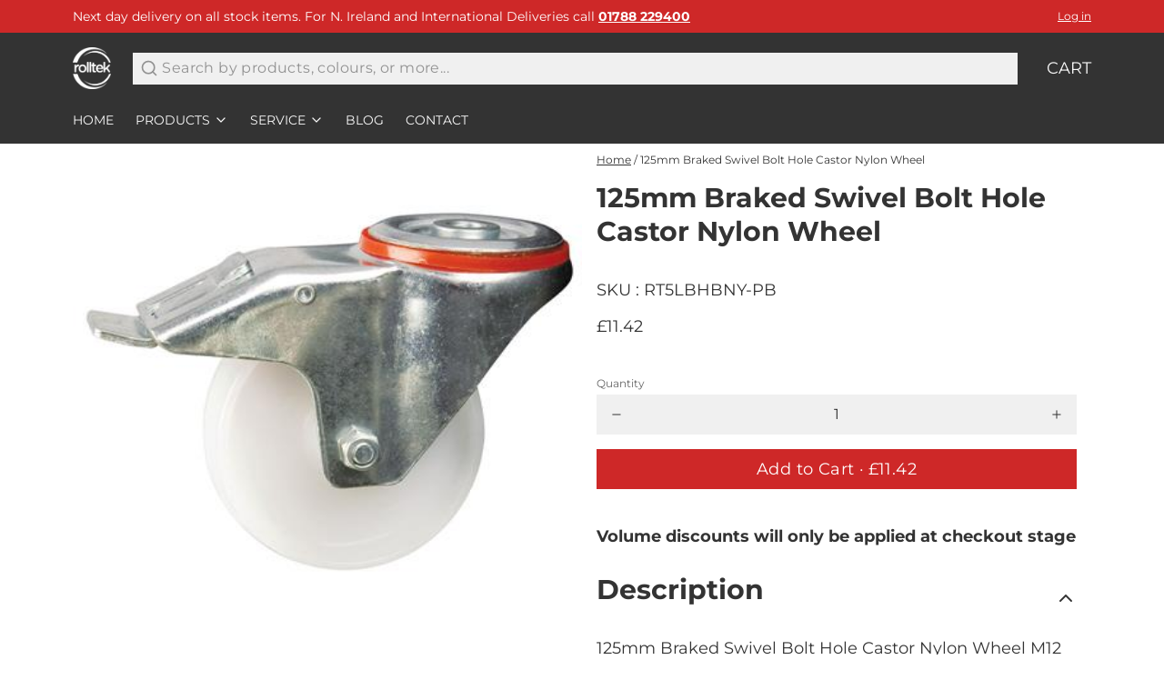

--- FILE ---
content_type: text/html; charset=utf-8
request_url: https://www.rolltekshop.co.uk/products/rt5lbhbny-pb
body_size: 39867
content:
<!DOCTYPE html>
<html 
  lang="en"
  class="min-h-[100vh]"
  :class="theme_color"
  x-data="app()" 
  x-init="
    handleSharedCart(); 
    updateCart(false);
    detectThemeColor()">
  <meta name="google-site-verification" content="QstmusFZKAZBiauAlXRYHG5V9BvqvdEcmDxSISrCIUg" />

<script type="text/javascript" src="//cdn.callrail.com/companies/207681028/818cdd9e035b80c08d2f/12/swap.js"></script> 
<script src="https://cdnjs.cloudflare.com/ajax/libs/OwlCarousel2/2.3.4/owl.carousel.min.js" crossorigin="anonymous" referrerpolicy="no-referrer"></script>
<script type='text/javascript'>
window.__lo_site_id = 304718;

	(function() {
		var wa = document.createElement('script'); wa.type = 'text/javascript'; wa.async = true;
		wa.src = 'https://d10lpsik1i8c69.cloudfront.net/w.js';
		var s = document.getElementsByTagName('script')[0]; s.parentNode.insertBefore(wa, s);
	  })();
	</script>

  <script>
  document.addEventListener('DOMContentLoaded', function () {
    const badURL = window.location.href;
    if (badURL.includes("https://www.rolltekshop.co.uk/https://www.rolltekshop.co.uk/content/files/images/Rolltek/RI%20Returns%20Policy%20Text.pdf")) {
      window.location.href = "https://www.rolltekshop.co.uk/";
    }
  });
</script>
  
  <head><link rel="preconnect" href="https://fonts.shopifycdn.com" crossorigin><link rel="preload" as="font" href="//www.rolltekshop.co.uk/cdn/fonts/montserrat/montserrat_n4.81949fa0ac9fd2021e16436151e8eaa539321637.woff2" type="font/woff2" crossorigin><link rel="preload" as="font" href="//www.rolltekshop.co.uk/cdn/fonts/montserrat/montserrat_n7.3c434e22befd5c18a6b4afadb1e3d77c128c7939.woff2" type="font/woff2" crossorigin><!-- snippets/theme__meta.liquid -->

<meta charset='utf-8'>
<meta name="viewport" content="width=device-width, initial-scale=1, maximum-scale=5">
<link rel='canonical' href='https://www.rolltekshop.co.uk/products/rt5lbhbny-pb'>

<link rel="apple-touch-icon" sizes="180x180" href="//www.rolltekshop.co.uk/cdn/shop/files/apple-favicon-144px.png?crop=center&height=180&v=1668688750&width=180">
<link rel="icon" type="image/png" sizes="32x32" href="//www.rolltekshop.co.uk/cdn/shop/files/apple-favicon-144px.png?crop=center&height=32&v=1668688750&width=32">
<meta name="msapplication-TileColor" content="#ffffff">
<meta name="theme-color" 
      content="#333333" 
      media="(prefers-color-scheme: light)">
<meta name="theme-color" 
      content="#fafafa" 
      media="(prefers-color-scheme: dark)"><title>125mm Braked Swivel Bolt Hole Castor Nylon Wheel
 · Rolltek Shop</title><meta name="description" content="125mm Braked Swivel Bolt Hole Castor Nylon Wheel" />

<meta property="og:url" content="https://www.rolltekshop.co.uk/products/rt5lbhbny-pb">
<meta property="og:site_name" content="Rolltek Shop">
<meta property="og:type" content="product">
<meta property="og:title" content="125mm Braked Swivel Bolt Hole Castor Nylon Wheel">
<meta property="og:description" content="125mm Braked Swivel Bolt Hole Castor Nylon Wheel"><meta property="og:image" content="http:products/rt5lbhbny-pb_0.jpg">
  <meta property="og:image:secure_url" content="https:products/rt5lbhbny-pb_0.jpg">
  <meta property="og:image:width" content="400">
  <meta property="og:image:height" content="400"><meta property="og:price:amount" content="11.42">
  <meta property="og:price:currency" content="GBP">
<meta name="twitter:title" content="125mm Braked Swivel Bolt Hole Castor Nylon Wheel">
<meta name="twitter:site" content="RolltekI" />
<meta name="twitter:description" content="125mm Braked Swivel Bolt Hole Castor Nylon Wheel">
<meta name="twitter:card" content="summary_large_image"><meta name="twitter:image" content="https:products/rt5lbhbny-pb_0.jpg">
    <!-- snippets/theme__structured-data.liquid -->

<meta itemprop="name" content="125mm Braked Swivel Bolt Hole Castor Nylon Wheel">
  <meta itemprop="url" content="https://www.rolltekshop.co.uk">
  <meta itemprop="brand" content="Rolltek">
  <meta itemprop="image" content="https:products/rt5lbhbny-pb_0.jpg">
  <meta itemprop="description" content="125mm Braked Swivel Bolt Hole Castor Nylon Wheel M12 Bolt Hole. Load Capacity: 200Kg">
  
  <script type="application/ld+json">
    {
      "@context": "http://schema.org/",
      "@type": "Product",
      "name": "125mm Braked Swivel Bolt Hole Castor Nylon Wheel",
      "url": "https://www.rolltekshop.co.uk",
      "image": ["https:products/rt5lbhbny-pb_0.jpg"],
      "description": "125mm Braked Swivel Bolt Hole Castor Nylon Wheel M12 Bolt Hole. Load Capacity: 200Kg",
      "sku": "RT5LBHBNY-PB",
      "brand": {
        "@type": "Thing",
        "name": "Rolltek"
      },
      "offers": [{
            "@type" : "Offer","sku": "RT5LBHBNY-PB","availability" : "http://schema.org/InStock",
            "price" : "11.42",
            "priceCurrency" : "GBP",
            "url" : "https://www.rolltekshop.co.uk"
          }
]
    }
  </script>

  <script type="application/ld+json">
    {
      "@context": "https://schema.org",
      "@type": "BreadcrumbList",
      "itemListElement": [{
        "@type": "ListItem",
        "position": 1,
        "name": "Home",
        "item": "https://www.rolltekshop.co.uk"
      },{
        "@type": "ListItem",
        "position": 2,
        "name": "Categories",
        "item": "https://www.rolltekshop.co.uk/collections"
      },{
        "@type": "ListItem",
        "position": 3,
        "name": "Products",
        "item": "https://www.rolltekshop.co.uk/collections/all"
      },{
        "@type": "ListItem",
        "position": 4,
        "name": "125mm Braked Swivel Bolt Hole Castor Nylon Wheel"
      }]
    }
  </script><!-- -->

    <!-- snippets/theme__styles.liquid -->

<noscript><style>
  .js\:animation.opacity-0 {
    opacity: 100 !important;
  }
  .js\:animation.translate-y-4,
  .js\:animation.translate-y-8 {
    transform: translateY(0px) !important;
  }
  .no-js--hide {
    display: none !important;
  }
  .no-js--block {
    display: block !important;
  }
</style></noscript>

<style data-shopify>

  @font-face {
  font-family: Montserrat;
  font-weight: 400;
  font-style: normal;
  font-display: swap;
  src: url("//www.rolltekshop.co.uk/cdn/fonts/montserrat/montserrat_n4.81949fa0ac9fd2021e16436151e8eaa539321637.woff2") format("woff2"),
       url("//www.rolltekshop.co.uk/cdn/fonts/montserrat/montserrat_n4.a6c632ca7b62da89c3594789ba828388aac693fe.woff") format("woff");
}

  
  
  
  @font-face {
  font-family: Montserrat;
  font-weight: 700;
  font-style: normal;
  font-display: swap;
  src: url("//www.rolltekshop.co.uk/cdn/fonts/montserrat/montserrat_n7.3c434e22befd5c18a6b4afadb1e3d77c128c7939.woff2") format("woff2"),
       url("//www.rolltekshop.co.uk/cdn/fonts/montserrat/montserrat_n7.5d9fa6e2cae713c8fb539a9876489d86207fe957.woff") format("woff");
}

  @font-face {
  font-family: Montserrat;
  font-weight: 400;
  font-style: normal;
  font-display: swap;
  src: url("//www.rolltekshop.co.uk/cdn/fonts/montserrat/montserrat_n4.81949fa0ac9fd2021e16436151e8eaa539321637.woff2") format("woff2"),
       url("//www.rolltekshop.co.uk/cdn/fonts/montserrat/montserrat_n4.a6c632ca7b62da89c3594789ba828388aac693fe.woff") format("woff");
}


  :root {
    --color__bg-body-light: #ffffff;
    --color__bg-overlay-light-1: #f0f0f0;
    --color__bg-overlay-light-2: #e0e0e0;
    --color__bg-overlay-light-3: #c2c2c2;

    --color__bg-body-dark: #333333;
    --color__bg-overlay-dark-1: #424242;
    --color__bg-overlay-dark-2: #525252;
    --color__bg-overlay-dark-3: #707070;

    --color__text-light: #333333;
    --color__link-light: #ce2828;

    --color__text-dark: #ffffff;
    --color__link-dark: #ce2828;

    --color__border-divider-light-1: #ffffff;
    --color__border-divider-light-2: #d9d9d9;
    --color__border-divider-light-3: #b3b3b3;
    --color__border-selected-light-1: #8c8c8c;
    --color__border-selected-light-2: #666666;

    --color__border-divider-dark-1: #333333;
    --color__border-divider-dark-2: #595959;
    --color__border-divider-dark-3: #808080;
    --color__border-selected-dark-1: #a6a6a6;
    --color__border-selected-dark-2: #cccccc;

    --color-primary-button-background-light: #ce2828;
    --color-primary-button-border-light: #ce2828;
    --color-primary-button-text-light: #ffffff;

    --color-primary-button-background-dark: #ce2828;
    --color-primary-button-border-dark: #ce2828;
    --color-primary-button-text-dark: #333333;

    --color-secondary-button-background-light: #333333;
    --color-secondary-button-border-light: #333333;
    --color-secondary-button-text-light: #fafafa;

    --color-secondary-button-background-dark: #fafafa;
    --color-secondary-button-border-dark: #fafafa;
    --color-secondary-button-text-dark: #333333;

    --color-neutral-button-background-light: #e8d8d8;
    --color-neutral-button-border-light: #e8d8d8;
    --color-neutral-button-text-light: #333333;

    --color-neutral-button-background-dark: #554444;
    --color-neutral-button-border-dark: #554444;
    --color-neutral-button-text-dark: #ffffff;

    --color-plain-button-background-light: #f0f0f0;
    --color-plain-button-border-light: #f0f0f0;
    --color-plain-button-text-light: #333333;

    --color-plain-button-background-dark: #424242;
    --color-plain-button-border-dark: #424242;
    --color-plain-button-text-dark: #ffffff;

    --sizes-border-button-radius: 0px;
    --sizes-border-input-radius: 0px;
    --sizes-border-element-radius: 0px;
    --sizes-border-width: 0px;

    --type-font-body-family: Montserrat, sans-serif;
    --type-font-body-style: normal;
    --type-font-body-weight: 400;
    --type-font-header-family: Montserrat, sans-serif;
    --type-font-header-style: normal;
    --type-font-header-weight: 700;
    --type-font-nav-family: Montserrat, sans-serif;
    --type-font-nav-style: normal;
    --type-font-nav-weight: 400;
    --type-font-base-size: 16px;
    --type-button-capiliziation: ;
  }
</style>

<link rel="stylesheet" href="//www.rolltekshop.co.uk/cdn/shop/t/17/assets/style.css?v=124781602574978648351751465959" fetchpriority="high">
    <script>
  const boostSDAssetFileURL = "\/\/www.rolltekshop.co.uk\/cdn\/shop\/t\/17\/assets\/boost_sd_assets_file_url.gif?v=1619";
  window.boostSDAssetFileURL = boostSDAssetFileURL;

  if (window.boostSDAppConfig) {
    window.boostSDAppConfig.generalSettings.custom_js_asset_url = "//www.rolltekshop.co.uk/cdn/shop/t/17/assets/boost-sd-custom.js?v=160962118398746674481726823464";
    window.boostSDAppConfig.generalSettings.custom_css_asset_url = "//www.rolltekshop.co.uk/cdn/shop/t/17/assets/boost-sd-custom.css?v=72809539502277619291726823464";
  }

  
</script>

    <script>window.performance && window.performance.mark && window.performance.mark('shopify.content_for_header.start');</script><meta name="google-site-verification" content="PKNe832cmiOkdQs96rAcAdiohNVZo-PnslsCu5A5IfM">
<meta id="shopify-digital-wallet" name="shopify-digital-wallet" content="/68077158695/digital_wallets/dialog">
<meta name="shopify-checkout-api-token" content="562e07120cd60712e5f84e5479749578">
<link rel="alternate" type="application/json+oembed" href="https://www.rolltekshop.co.uk/products/rt5lbhbny-pb.oembed">
<script async="async" src="/checkouts/internal/preloads.js?locale=en-GB"></script>
<link rel="preconnect" href="https://shop.app" crossorigin="anonymous">
<script async="async" src="https://shop.app/checkouts/internal/preloads.js?locale=en-GB&shop_id=68077158695" crossorigin="anonymous"></script>
<script id="apple-pay-shop-capabilities" type="application/json">{"shopId":68077158695,"countryCode":"GB","currencyCode":"GBP","merchantCapabilities":["supports3DS"],"merchantId":"gid:\/\/shopify\/Shop\/68077158695","merchantName":"Rolltek Shop","requiredBillingContactFields":["postalAddress","email","phone"],"requiredShippingContactFields":["postalAddress","email","phone"],"shippingType":"shipping","supportedNetworks":["visa","maestro","masterCard","amex","discover","elo"],"total":{"type":"pending","label":"Rolltek Shop","amount":"1.00"},"shopifyPaymentsEnabled":true,"supportsSubscriptions":true}</script>
<script id="shopify-features" type="application/json">{"accessToken":"562e07120cd60712e5f84e5479749578","betas":["rich-media-storefront-analytics"],"domain":"www.rolltekshop.co.uk","predictiveSearch":true,"shopId":68077158695,"locale":"en"}</script>
<script>var Shopify = Shopify || {};
Shopify.shop = "rolltek-shop.myshopify.com";
Shopify.locale = "en";
Shopify.currency = {"active":"GBP","rate":"1.0"};
Shopify.country = "GB";
Shopify.theme = {"name":"JDR - Website Implementation - Header \u0026 Footer","id":171088544039,"schema_name":"Paper","schema_version":"1.2.0","theme_store_id":1662,"role":"main"};
Shopify.theme.handle = "null";
Shopify.theme.style = {"id":null,"handle":null};
Shopify.cdnHost = "www.rolltekshop.co.uk/cdn";
Shopify.routes = Shopify.routes || {};
Shopify.routes.root = "/";</script>
<script type="module">!function(o){(o.Shopify=o.Shopify||{}).modules=!0}(window);</script>
<script>!function(o){function n(){var o=[];function n(){o.push(Array.prototype.slice.apply(arguments))}return n.q=o,n}var t=o.Shopify=o.Shopify||{};t.loadFeatures=n(),t.autoloadFeatures=n()}(window);</script>
<script>
  window.ShopifyPay = window.ShopifyPay || {};
  window.ShopifyPay.apiHost = "shop.app\/pay";
  window.ShopifyPay.redirectState = null;
</script>
<script id="shop-js-analytics" type="application/json">{"pageType":"product"}</script>
<script defer="defer" async type="module" src="//www.rolltekshop.co.uk/cdn/shopifycloud/shop-js/modules/v2/client.init-shop-cart-sync_BT-GjEfc.en.esm.js"></script>
<script defer="defer" async type="module" src="//www.rolltekshop.co.uk/cdn/shopifycloud/shop-js/modules/v2/chunk.common_D58fp_Oc.esm.js"></script>
<script defer="defer" async type="module" src="//www.rolltekshop.co.uk/cdn/shopifycloud/shop-js/modules/v2/chunk.modal_xMitdFEc.esm.js"></script>
<script type="module">
  await import("//www.rolltekshop.co.uk/cdn/shopifycloud/shop-js/modules/v2/client.init-shop-cart-sync_BT-GjEfc.en.esm.js");
await import("//www.rolltekshop.co.uk/cdn/shopifycloud/shop-js/modules/v2/chunk.common_D58fp_Oc.esm.js");
await import("//www.rolltekshop.co.uk/cdn/shopifycloud/shop-js/modules/v2/chunk.modal_xMitdFEc.esm.js");

  window.Shopify.SignInWithShop?.initShopCartSync?.({"fedCMEnabled":true,"windoidEnabled":true});

</script>
<script>
  window.Shopify = window.Shopify || {};
  if (!window.Shopify.featureAssets) window.Shopify.featureAssets = {};
  window.Shopify.featureAssets['shop-js'] = {"shop-cart-sync":["modules/v2/client.shop-cart-sync_DZOKe7Ll.en.esm.js","modules/v2/chunk.common_D58fp_Oc.esm.js","modules/v2/chunk.modal_xMitdFEc.esm.js"],"init-fed-cm":["modules/v2/client.init-fed-cm_B6oLuCjv.en.esm.js","modules/v2/chunk.common_D58fp_Oc.esm.js","modules/v2/chunk.modal_xMitdFEc.esm.js"],"shop-cash-offers":["modules/v2/client.shop-cash-offers_D2sdYoxE.en.esm.js","modules/v2/chunk.common_D58fp_Oc.esm.js","modules/v2/chunk.modal_xMitdFEc.esm.js"],"shop-login-button":["modules/v2/client.shop-login-button_QeVjl5Y3.en.esm.js","modules/v2/chunk.common_D58fp_Oc.esm.js","modules/v2/chunk.modal_xMitdFEc.esm.js"],"pay-button":["modules/v2/client.pay-button_DXTOsIq6.en.esm.js","modules/v2/chunk.common_D58fp_Oc.esm.js","modules/v2/chunk.modal_xMitdFEc.esm.js"],"shop-button":["modules/v2/client.shop-button_DQZHx9pm.en.esm.js","modules/v2/chunk.common_D58fp_Oc.esm.js","modules/v2/chunk.modal_xMitdFEc.esm.js"],"avatar":["modules/v2/client.avatar_BTnouDA3.en.esm.js"],"init-windoid":["modules/v2/client.init-windoid_CR1B-cfM.en.esm.js","modules/v2/chunk.common_D58fp_Oc.esm.js","modules/v2/chunk.modal_xMitdFEc.esm.js"],"init-shop-for-new-customer-accounts":["modules/v2/client.init-shop-for-new-customer-accounts_C_vY_xzh.en.esm.js","modules/v2/client.shop-login-button_QeVjl5Y3.en.esm.js","modules/v2/chunk.common_D58fp_Oc.esm.js","modules/v2/chunk.modal_xMitdFEc.esm.js"],"init-shop-email-lookup-coordinator":["modules/v2/client.init-shop-email-lookup-coordinator_BI7n9ZSv.en.esm.js","modules/v2/chunk.common_D58fp_Oc.esm.js","modules/v2/chunk.modal_xMitdFEc.esm.js"],"init-shop-cart-sync":["modules/v2/client.init-shop-cart-sync_BT-GjEfc.en.esm.js","modules/v2/chunk.common_D58fp_Oc.esm.js","modules/v2/chunk.modal_xMitdFEc.esm.js"],"shop-toast-manager":["modules/v2/client.shop-toast-manager_DiYdP3xc.en.esm.js","modules/v2/chunk.common_D58fp_Oc.esm.js","modules/v2/chunk.modal_xMitdFEc.esm.js"],"init-customer-accounts":["modules/v2/client.init-customer-accounts_D9ZNqS-Q.en.esm.js","modules/v2/client.shop-login-button_QeVjl5Y3.en.esm.js","modules/v2/chunk.common_D58fp_Oc.esm.js","modules/v2/chunk.modal_xMitdFEc.esm.js"],"init-customer-accounts-sign-up":["modules/v2/client.init-customer-accounts-sign-up_iGw4briv.en.esm.js","modules/v2/client.shop-login-button_QeVjl5Y3.en.esm.js","modules/v2/chunk.common_D58fp_Oc.esm.js","modules/v2/chunk.modal_xMitdFEc.esm.js"],"shop-follow-button":["modules/v2/client.shop-follow-button_CqMgW2wH.en.esm.js","modules/v2/chunk.common_D58fp_Oc.esm.js","modules/v2/chunk.modal_xMitdFEc.esm.js"],"checkout-modal":["modules/v2/client.checkout-modal_xHeaAweL.en.esm.js","modules/v2/chunk.common_D58fp_Oc.esm.js","modules/v2/chunk.modal_xMitdFEc.esm.js"],"shop-login":["modules/v2/client.shop-login_D91U-Q7h.en.esm.js","modules/v2/chunk.common_D58fp_Oc.esm.js","modules/v2/chunk.modal_xMitdFEc.esm.js"],"lead-capture":["modules/v2/client.lead-capture_BJmE1dJe.en.esm.js","modules/v2/chunk.common_D58fp_Oc.esm.js","modules/v2/chunk.modal_xMitdFEc.esm.js"],"payment-terms":["modules/v2/client.payment-terms_Ci9AEqFq.en.esm.js","modules/v2/chunk.common_D58fp_Oc.esm.js","modules/v2/chunk.modal_xMitdFEc.esm.js"]};
</script>
<script id="__st">var __st={"a":68077158695,"offset":0,"reqid":"44e1f5cb-6f38-4781-80c8-6c013c6d65f1-1769244903","pageurl":"www.rolltekshop.co.uk\/products\/rt5lbhbny-pb","u":"b1fafd1259f5","p":"product","rtyp":"product","rid":8018160419111};</script>
<script>window.ShopifyPaypalV4VisibilityTracking = true;</script>
<script id="captcha-bootstrap">!function(){'use strict';const t='contact',e='account',n='new_comment',o=[[t,t],['blogs',n],['comments',n],[t,'customer']],c=[[e,'customer_login'],[e,'guest_login'],[e,'recover_customer_password'],[e,'create_customer']],r=t=>t.map((([t,e])=>`form[action*='/${t}']:not([data-nocaptcha='true']) input[name='form_type'][value='${e}']`)).join(','),a=t=>()=>t?[...document.querySelectorAll(t)].map((t=>t.form)):[];function s(){const t=[...o],e=r(t);return a(e)}const i='password',u='form_key',d=['recaptcha-v3-token','g-recaptcha-response','h-captcha-response',i],f=()=>{try{return window.sessionStorage}catch{return}},m='__shopify_v',_=t=>t.elements[u];function p(t,e,n=!1){try{const o=window.sessionStorage,c=JSON.parse(o.getItem(e)),{data:r}=function(t){const{data:e,action:n}=t;return t[m]||n?{data:e,action:n}:{data:t,action:n}}(c);for(const[e,n]of Object.entries(r))t.elements[e]&&(t.elements[e].value=n);n&&o.removeItem(e)}catch(o){console.error('form repopulation failed',{error:o})}}const l='form_type',E='cptcha';function T(t){t.dataset[E]=!0}const w=window,h=w.document,L='Shopify',v='ce_forms',y='captcha';let A=!1;((t,e)=>{const n=(g='f06e6c50-85a8-45c8-87d0-21a2b65856fe',I='https://cdn.shopify.com/shopifycloud/storefront-forms-hcaptcha/ce_storefront_forms_captcha_hcaptcha.v1.5.2.iife.js',D={infoText:'Protected by hCaptcha',privacyText:'Privacy',termsText:'Terms'},(t,e,n)=>{const o=w[L][v],c=o.bindForm;if(c)return c(t,g,e,D).then(n);var r;o.q.push([[t,g,e,D],n]),r=I,A||(h.body.append(Object.assign(h.createElement('script'),{id:'captcha-provider',async:!0,src:r})),A=!0)});var g,I,D;w[L]=w[L]||{},w[L][v]=w[L][v]||{},w[L][v].q=[],w[L][y]=w[L][y]||{},w[L][y].protect=function(t,e){n(t,void 0,e),T(t)},Object.freeze(w[L][y]),function(t,e,n,w,h,L){const[v,y,A,g]=function(t,e,n){const i=e?o:[],u=t?c:[],d=[...i,...u],f=r(d),m=r(i),_=r(d.filter((([t,e])=>n.includes(e))));return[a(f),a(m),a(_),s()]}(w,h,L),I=t=>{const e=t.target;return e instanceof HTMLFormElement?e:e&&e.form},D=t=>v().includes(t);t.addEventListener('submit',(t=>{const e=I(t);if(!e)return;const n=D(e)&&!e.dataset.hcaptchaBound&&!e.dataset.recaptchaBound,o=_(e),c=g().includes(e)&&(!o||!o.value);(n||c)&&t.preventDefault(),c&&!n&&(function(t){try{if(!f())return;!function(t){const e=f();if(!e)return;const n=_(t);if(!n)return;const o=n.value;o&&e.removeItem(o)}(t);const e=Array.from(Array(32),(()=>Math.random().toString(36)[2])).join('');!function(t,e){_(t)||t.append(Object.assign(document.createElement('input'),{type:'hidden',name:u})),t.elements[u].value=e}(t,e),function(t,e){const n=f();if(!n)return;const o=[...t.querySelectorAll(`input[type='${i}']`)].map((({name:t})=>t)),c=[...d,...o],r={};for(const[a,s]of new FormData(t).entries())c.includes(a)||(r[a]=s);n.setItem(e,JSON.stringify({[m]:1,action:t.action,data:r}))}(t,e)}catch(e){console.error('failed to persist form',e)}}(e),e.submit())}));const S=(t,e)=>{t&&!t.dataset[E]&&(n(t,e.some((e=>e===t))),T(t))};for(const o of['focusin','change'])t.addEventListener(o,(t=>{const e=I(t);D(e)&&S(e,y())}));const B=e.get('form_key'),M=e.get(l),P=B&&M;t.addEventListener('DOMContentLoaded',(()=>{const t=y();if(P)for(const e of t)e.elements[l].value===M&&p(e,B);[...new Set([...A(),...v().filter((t=>'true'===t.dataset.shopifyCaptcha))])].forEach((e=>S(e,t)))}))}(h,new URLSearchParams(w.location.search),n,t,e,['guest_login'])})(!0,!0)}();</script>
<script integrity="sha256-4kQ18oKyAcykRKYeNunJcIwy7WH5gtpwJnB7kiuLZ1E=" data-source-attribution="shopify.loadfeatures" defer="defer" src="//www.rolltekshop.co.uk/cdn/shopifycloud/storefront/assets/storefront/load_feature-a0a9edcb.js" crossorigin="anonymous"></script>
<script crossorigin="anonymous" defer="defer" src="//www.rolltekshop.co.uk/cdn/shopifycloud/storefront/assets/shopify_pay/storefront-65b4c6d7.js?v=20250812"></script>
<script data-source-attribution="shopify.dynamic_checkout.dynamic.init">var Shopify=Shopify||{};Shopify.PaymentButton=Shopify.PaymentButton||{isStorefrontPortableWallets:!0,init:function(){window.Shopify.PaymentButton.init=function(){};var t=document.createElement("script");t.src="https://www.rolltekshop.co.uk/cdn/shopifycloud/portable-wallets/latest/portable-wallets.en.js",t.type="module",document.head.appendChild(t)}};
</script>
<script data-source-attribution="shopify.dynamic_checkout.buyer_consent">
  function portableWalletsHideBuyerConsent(e){var t=document.getElementById("shopify-buyer-consent"),n=document.getElementById("shopify-subscription-policy-button");t&&n&&(t.classList.add("hidden"),t.setAttribute("aria-hidden","true"),n.removeEventListener("click",e))}function portableWalletsShowBuyerConsent(e){var t=document.getElementById("shopify-buyer-consent"),n=document.getElementById("shopify-subscription-policy-button");t&&n&&(t.classList.remove("hidden"),t.removeAttribute("aria-hidden"),n.addEventListener("click",e))}window.Shopify?.PaymentButton&&(window.Shopify.PaymentButton.hideBuyerConsent=portableWalletsHideBuyerConsent,window.Shopify.PaymentButton.showBuyerConsent=portableWalletsShowBuyerConsent);
</script>
<script data-source-attribution="shopify.dynamic_checkout.cart.bootstrap">document.addEventListener("DOMContentLoaded",(function(){function t(){return document.querySelector("shopify-accelerated-checkout-cart, shopify-accelerated-checkout")}if(t())Shopify.PaymentButton.init();else{new MutationObserver((function(e,n){t()&&(Shopify.PaymentButton.init(),n.disconnect())})).observe(document.body,{childList:!0,subtree:!0})}}));
</script>
<link id="shopify-accelerated-checkout-styles" rel="stylesheet" media="screen" href="https://www.rolltekshop.co.uk/cdn/shopifycloud/portable-wallets/latest/accelerated-checkout-backwards-compat.css" crossorigin="anonymous">
<style id="shopify-accelerated-checkout-cart">
        #shopify-buyer-consent {
  margin-top: 1em;
  display: inline-block;
  width: 100%;
}

#shopify-buyer-consent.hidden {
  display: none;
}

#shopify-subscription-policy-button {
  background: none;
  border: none;
  padding: 0;
  text-decoration: underline;
  font-size: inherit;
  cursor: pointer;
}

#shopify-subscription-policy-button::before {
  box-shadow: none;
}

      </style>

<script>window.performance && window.performance.mark && window.performance.mark('shopify.content_for_header.end');</script>
    
  <script>window.is_hulkpo_installed=false</script>
 <!--begin-boost-pfs-filter-css-->
   
 <!--end-boost-pfs-filter-css-->


 

<script type="application/ld+json">
{
  "@context": "https://schema.org",
  "@type": "LocalBusiness",
  "name": "Rolltek International Ltd",
  "alternateName": "Rolltek International",
  "url": "https://www.rolltekshop.co.uk/",
  "logo": "https://www.rolltekshop.co.uk/cdn/shop/files/Rolltek_Logo_Whiteout.png?v=1740474759&width=400",
  "image": "https://cdn.shopify.com/s/files/1/0680/7715/8695/files/Castors-Wheels-Category-New.png?v=1739267085",
  "telephone": "01788 227936",
  "address": {
    "@type": "PostalAddress",
    "streetAddress": "The I O Centre, Unit 7, Valley Dr",
    "addressLocality": "Rugby",
    "postalCode": "CV21 1TW",
    "addressCountry": "UK"
  },
  "geo": {
    "@type": "GeoCoordinates",
    "latitude": 52.3847,
    "longitude": -1.2550
  },
  "contactPoint": {
    "@type": "ContactPoint",
    "telephone": "01788 227936",
    "contactType": "customer service",
    "areaServed": "GB",
    "availableLanguage": "en"
  },
  "sameAs": [
    "https://x.com/RolltekI",
    "https://www.facebook.com/rolltek",
    "https://www.linkedin.com/company/rolltek-international-ltd/"
  ],
  "priceRange": "£",
  "openingHours": [
    "Mo 09:00-16:30",
    "Tu 09:00-16:30",
    "We 09:00-16:30",
    "Th 09:00-16:30",
    "Fr 09:00-16:00",
    "Sa Closed",
    "Su Closed"
  ]
}
</script>








 <meta name="google-site-verification" content="mLZij_yJB3bMJ1fe0FFDqHvke8qQT1yDuuvp3pP34XY" />

    <!-- Start of HubSpot Embed Code -->
<script type="text/javascript" id="hs-script-loader" async defer src="//js.hs-scripts.com/20113687.js"></script>
<!-- End of HubSpot Embed Code -->

<!-- Google tag (gtag.js) -->
<script async src="https://www.googletagmanager.com/gtag/js?id=AW-372250182"></script>
<script>
  window.dataLayer = window.dataLayer || [];
  function gtag(){dataLayer.push(arguments);}
  gtag('js', new Date());

  gtag('config', 'AW-372250182');
</script>
    
<!-- BEGIN app block: shopify://apps/hulk-discounts/blocks/app-embed/25745434-52e7-4378-88f1-890df18a0110 --><!-- BEGIN app snippet: hulkapps_volume_discount -->
    <script>
      var is_po = false
      if(window.hulkapps != undefined && window.hulkapps != '' ){
        var is_po = window.hulkapps.is_product_option
      }
      
        window.hulkapps = {
          shop_slug: "rolltek-shop",
          store_id: "rolltek-shop.myshopify.com",
          money_format: "£{{amount}}",
          cart: null,
          product: null,
          product_collections: null,
          product_variants: null,
          is_volume_discount: true,
          is_product_option: is_po,
          product_id: null,
          page_type: null,
          po_url: "https://productoption.hulkapps.com",
          vd_url: "https://volumediscount.hulkapps.com",
          vd_proxy_url: "https://www.rolltekshop.co.uk",
          customer: null
        }
        

        window.hulkapps.page_type = "cart";
        window.hulkapps.cart = {"note":null,"attributes":{},"original_total_price":0,"total_price":0,"total_discount":0,"total_weight":0.0,"item_count":0,"items":[],"requires_shipping":false,"currency":"GBP","items_subtotal_price":0,"cart_level_discount_applications":[],"checkout_charge_amount":0}
        if (typeof window.hulkapps.cart.items == "object") {
          for (var i=0; i<window.hulkapps.cart.items.length; i++) {
            ["sku", "grams", "vendor", "url", "image", "handle", "requires_shipping", "product_type", "product_description"].map(function(a) {
              delete window.hulkapps.cart.items[i][a]
            })
          }
        }
        window.hulkapps.cart_collections = {}
        window.hulkapps.product_tags = {}
        

      
        window.hulkapps.page_type = "product"
        window.hulkapps.product_id = "8018160419111";
        window.hulkapps.product = {"id":8018160419111,"title":"125mm Braked Swivel Bolt Hole Castor Nylon Wheel","handle":"rt5lbhbny-pb","description":"\u003cp\u003e125mm Braked Swivel Bolt Hole Castor Nylon Wheel M12 Bolt Hole. Load Capacity: 200Kg\u003c\/p\u003e","published_at":"2022-11-24T15:40:52+00:00","created_at":"2022-11-24T15:40:53+00:00","vendor":"Rolltek","type":"","tags":["castors","industrial-bolt-hole-castors"],"price":1142,"price_min":1142,"price_max":1142,"available":true,"price_varies":false,"compare_at_price":null,"compare_at_price_min":0,"compare_at_price_max":0,"compare_at_price_varies":false,"variants":[{"id":44036690673959,"title":"Default Title","option1":"Default Title","option2":null,"option3":null,"sku":"RT5LBHBNY-PB","requires_shipping":true,"taxable":true,"featured_image":null,"available":true,"name":"125mm Braked Swivel Bolt Hole Castor Nylon Wheel","public_title":null,"options":["Default Title"],"price":1142,"weight":1760,"compare_at_price":null,"inventory_management":"shopify","barcode":null,"requires_selling_plan":false,"selling_plan_allocations":[]}],"images":["\/\/www.rolltekshop.co.uk\/cdn\/shop\/products\/rt5lbhbny-pb_0.jpg?v=1669304453"],"featured_image":"\/\/www.rolltekshop.co.uk\/cdn\/shop\/products\/rt5lbhbny-pb_0.jpg?v=1669304453","options":["Title"],"media":[{"alt":null,"id":32262985318695,"position":1,"preview_image":{"aspect_ratio":1.0,"height":400,"width":400,"src":"\/\/www.rolltekshop.co.uk\/cdn\/shop\/products\/rt5lbhbny-pb_0.jpg?v=1669304453"},"aspect_ratio":1.0,"height":400,"media_type":"image","src":"\/\/www.rolltekshop.co.uk\/cdn\/shop\/products\/rt5lbhbny-pb_0.jpg?v=1669304453","width":400}],"requires_selling_plan":false,"selling_plan_groups":[],"content":"\u003cp\u003e125mm Braked Swivel Bolt Hole Castor Nylon Wheel M12 Bolt Hole. Load Capacity: 200Kg\u003c\/p\u003e"}
        window.hulkapps.selected_or_first_available_variant = {"id":44036690673959,"title":"Default Title","option1":"Default Title","option2":null,"option3":null,"sku":"RT5LBHBNY-PB","requires_shipping":true,"taxable":true,"featured_image":null,"available":true,"name":"125mm Braked Swivel Bolt Hole Castor Nylon Wheel","public_title":null,"options":["Default Title"],"price":1142,"weight":1760,"compare_at_price":null,"inventory_management":"shopify","barcode":null,"requires_selling_plan":false,"selling_plan_allocations":[]};
        window.hulkapps.selected_or_first_available_variant_id = "44036690673959";
        window.hulkapps.product_collection = []
        
          window.hulkapps.product_collection.push(428284903719)
        
          window.hulkapps.product_collection.push(428284707111)
        
          window.hulkapps.product_collection.push(483126509863)
        
          window.hulkapps.product_collection.push(483126903079)
        
          window.hulkapps.product_collection.push(483126772007)
        

        window.hulkapps.product_variant = []
        
          window.hulkapps.product_variant.push(44036690673959)
        

        window.hulkapps.product_collections = window.hulkapps.product_collection.toString();
        window.hulkapps.product_variants = window.hulkapps.product_variant.toString();
         window.hulkapps.product_tags = ["castors","industrial-bolt-hole-castors"];
         window.hulkapps.product_tags = window.hulkapps.product_tags.join(", ");
      

    </script><!-- END app snippet --><!-- END app block --><script src="https://cdn.shopify.com/extensions/019b7356-b863-740e-a434-3295b201790d/volumediscount-74/assets/hulkcode.js" type="text/javascript" defer="defer"></script>
<link href="https://cdn.shopify.com/extensions/019b7356-b863-740e-a434-3295b201790d/volumediscount-74/assets/hulkcode.css" rel="stylesheet" type="text/css" media="all">
<link href="https://monorail-edge.shopifysvc.com" rel="dns-prefetch">
<script>(function(){if ("sendBeacon" in navigator && "performance" in window) {try {var session_token_from_headers = performance.getEntriesByType('navigation')[0].serverTiming.find(x => x.name == '_s').description;} catch {var session_token_from_headers = undefined;}var session_cookie_matches = document.cookie.match(/_shopify_s=([^;]*)/);var session_token_from_cookie = session_cookie_matches && session_cookie_matches.length === 2 ? session_cookie_matches[1] : "";var session_token = session_token_from_headers || session_token_from_cookie || "";function handle_abandonment_event(e) {var entries = performance.getEntries().filter(function(entry) {return /monorail-edge.shopifysvc.com/.test(entry.name);});if (!window.abandonment_tracked && entries.length === 0) {window.abandonment_tracked = true;var currentMs = Date.now();var navigation_start = performance.timing.navigationStart;var payload = {shop_id: 68077158695,url: window.location.href,navigation_start,duration: currentMs - navigation_start,session_token,page_type: "product"};window.navigator.sendBeacon("https://monorail-edge.shopifysvc.com/v1/produce", JSON.stringify({schema_id: "online_store_buyer_site_abandonment/1.1",payload: payload,metadata: {event_created_at_ms: currentMs,event_sent_at_ms: currentMs}}));}}window.addEventListener('pagehide', handle_abandonment_event);}}());</script>
<script id="web-pixels-manager-setup">(function e(e,d,r,n,o){if(void 0===o&&(o={}),!Boolean(null===(a=null===(i=window.Shopify)||void 0===i?void 0:i.analytics)||void 0===a?void 0:a.replayQueue)){var i,a;window.Shopify=window.Shopify||{};var t=window.Shopify;t.analytics=t.analytics||{};var s=t.analytics;s.replayQueue=[],s.publish=function(e,d,r){return s.replayQueue.push([e,d,r]),!0};try{self.performance.mark("wpm:start")}catch(e){}var l=function(){var e={modern:/Edge?\/(1{2}[4-9]|1[2-9]\d|[2-9]\d{2}|\d{4,})\.\d+(\.\d+|)|Firefox\/(1{2}[4-9]|1[2-9]\d|[2-9]\d{2}|\d{4,})\.\d+(\.\d+|)|Chrom(ium|e)\/(9{2}|\d{3,})\.\d+(\.\d+|)|(Maci|X1{2}).+ Version\/(15\.\d+|(1[6-9]|[2-9]\d|\d{3,})\.\d+)([,.]\d+|)( \(\w+\)|)( Mobile\/\w+|) Safari\/|Chrome.+OPR\/(9{2}|\d{3,})\.\d+\.\d+|(CPU[ +]OS|iPhone[ +]OS|CPU[ +]iPhone|CPU IPhone OS|CPU iPad OS)[ +]+(15[._]\d+|(1[6-9]|[2-9]\d|\d{3,})[._]\d+)([._]\d+|)|Android:?[ /-](13[3-9]|1[4-9]\d|[2-9]\d{2}|\d{4,})(\.\d+|)(\.\d+|)|Android.+Firefox\/(13[5-9]|1[4-9]\d|[2-9]\d{2}|\d{4,})\.\d+(\.\d+|)|Android.+Chrom(ium|e)\/(13[3-9]|1[4-9]\d|[2-9]\d{2}|\d{4,})\.\d+(\.\d+|)|SamsungBrowser\/([2-9]\d|\d{3,})\.\d+/,legacy:/Edge?\/(1[6-9]|[2-9]\d|\d{3,})\.\d+(\.\d+|)|Firefox\/(5[4-9]|[6-9]\d|\d{3,})\.\d+(\.\d+|)|Chrom(ium|e)\/(5[1-9]|[6-9]\d|\d{3,})\.\d+(\.\d+|)([\d.]+$|.*Safari\/(?![\d.]+ Edge\/[\d.]+$))|(Maci|X1{2}).+ Version\/(10\.\d+|(1[1-9]|[2-9]\d|\d{3,})\.\d+)([,.]\d+|)( \(\w+\)|)( Mobile\/\w+|) Safari\/|Chrome.+OPR\/(3[89]|[4-9]\d|\d{3,})\.\d+\.\d+|(CPU[ +]OS|iPhone[ +]OS|CPU[ +]iPhone|CPU IPhone OS|CPU iPad OS)[ +]+(10[._]\d+|(1[1-9]|[2-9]\d|\d{3,})[._]\d+)([._]\d+|)|Android:?[ /-](13[3-9]|1[4-9]\d|[2-9]\d{2}|\d{4,})(\.\d+|)(\.\d+|)|Mobile Safari.+OPR\/([89]\d|\d{3,})\.\d+\.\d+|Android.+Firefox\/(13[5-9]|1[4-9]\d|[2-9]\d{2}|\d{4,})\.\d+(\.\d+|)|Android.+Chrom(ium|e)\/(13[3-9]|1[4-9]\d|[2-9]\d{2}|\d{4,})\.\d+(\.\d+|)|Android.+(UC? ?Browser|UCWEB|U3)[ /]?(15\.([5-9]|\d{2,})|(1[6-9]|[2-9]\d|\d{3,})\.\d+)\.\d+|SamsungBrowser\/(5\.\d+|([6-9]|\d{2,})\.\d+)|Android.+MQ{2}Browser\/(14(\.(9|\d{2,})|)|(1[5-9]|[2-9]\d|\d{3,})(\.\d+|))(\.\d+|)|K[Aa][Ii]OS\/(3\.\d+|([4-9]|\d{2,})\.\d+)(\.\d+|)/},d=e.modern,r=e.legacy,n=navigator.userAgent;return n.match(d)?"modern":n.match(r)?"legacy":"unknown"}(),u="modern"===l?"modern":"legacy",c=(null!=n?n:{modern:"",legacy:""})[u],f=function(e){return[e.baseUrl,"/wpm","/b",e.hashVersion,"modern"===e.buildTarget?"m":"l",".js"].join("")}({baseUrl:d,hashVersion:r,buildTarget:u}),m=function(e){var d=e.version,r=e.bundleTarget,n=e.surface,o=e.pageUrl,i=e.monorailEndpoint;return{emit:function(e){var a=e.status,t=e.errorMsg,s=(new Date).getTime(),l=JSON.stringify({metadata:{event_sent_at_ms:s},events:[{schema_id:"web_pixels_manager_load/3.1",payload:{version:d,bundle_target:r,page_url:o,status:a,surface:n,error_msg:t},metadata:{event_created_at_ms:s}}]});if(!i)return console&&console.warn&&console.warn("[Web Pixels Manager] No Monorail endpoint provided, skipping logging."),!1;try{return self.navigator.sendBeacon.bind(self.navigator)(i,l)}catch(e){}var u=new XMLHttpRequest;try{return u.open("POST",i,!0),u.setRequestHeader("Content-Type","text/plain"),u.send(l),!0}catch(e){return console&&console.warn&&console.warn("[Web Pixels Manager] Got an unhandled error while logging to Monorail."),!1}}}}({version:r,bundleTarget:l,surface:e.surface,pageUrl:self.location.href,monorailEndpoint:e.monorailEndpoint});try{o.browserTarget=l,function(e){var d=e.src,r=e.async,n=void 0===r||r,o=e.onload,i=e.onerror,a=e.sri,t=e.scriptDataAttributes,s=void 0===t?{}:t,l=document.createElement("script"),u=document.querySelector("head"),c=document.querySelector("body");if(l.async=n,l.src=d,a&&(l.integrity=a,l.crossOrigin="anonymous"),s)for(var f in s)if(Object.prototype.hasOwnProperty.call(s,f))try{l.dataset[f]=s[f]}catch(e){}if(o&&l.addEventListener("load",o),i&&l.addEventListener("error",i),u)u.appendChild(l);else{if(!c)throw new Error("Did not find a head or body element to append the script");c.appendChild(l)}}({src:f,async:!0,onload:function(){if(!function(){var e,d;return Boolean(null===(d=null===(e=window.Shopify)||void 0===e?void 0:e.analytics)||void 0===d?void 0:d.initialized)}()){var d=window.webPixelsManager.init(e)||void 0;if(d){var r=window.Shopify.analytics;r.replayQueue.forEach((function(e){var r=e[0],n=e[1],o=e[2];d.publishCustomEvent(r,n,o)})),r.replayQueue=[],r.publish=d.publishCustomEvent,r.visitor=d.visitor,r.initialized=!0}}},onerror:function(){return m.emit({status:"failed",errorMsg:"".concat(f," has failed to load")})},sri:function(e){var d=/^sha384-[A-Za-z0-9+/=]+$/;return"string"==typeof e&&d.test(e)}(c)?c:"",scriptDataAttributes:o}),m.emit({status:"loading"})}catch(e){m.emit({status:"failed",errorMsg:(null==e?void 0:e.message)||"Unknown error"})}}})({shopId: 68077158695,storefrontBaseUrl: "https://www.rolltekshop.co.uk",extensionsBaseUrl: "https://extensions.shopifycdn.com/cdn/shopifycloud/web-pixels-manager",monorailEndpoint: "https://monorail-edge.shopifysvc.com/unstable/produce_batch",surface: "storefront-renderer",enabledBetaFlags: ["2dca8a86"],webPixelsConfigList: [{"id":"2220392826","configuration":"{\"config\":\"{\\\"google_tag_ids\\\":[\\\"G-0FMWSRZCKD\\\",\\\"AW-372250182\\\",\\\"GT-TQS9R2ZT\\\"],\\\"target_country\\\":\\\"GB\\\",\\\"gtag_events\\\":[{\\\"type\\\":\\\"begin_checkout\\\",\\\"action_label\\\":[\\\"G-0FMWSRZCKD\\\",\\\"AW-372250182\\\/eoQnCMD0sMIbEMaswLEB\\\"]},{\\\"type\\\":\\\"search\\\",\\\"action_label\\\":[\\\"G-0FMWSRZCKD\\\",\\\"AW-372250182\\\/SWPHCLr0sMIbEMaswLEB\\\"]},{\\\"type\\\":\\\"view_item\\\",\\\"action_label\\\":[\\\"G-0FMWSRZCKD\\\",\\\"AW-372250182\\\/USavCL_zsMIbEMaswLEB\\\",\\\"MC-9VL8FJ4XYQ\\\"]},{\\\"type\\\":\\\"purchase\\\",\\\"action_label\\\":[\\\"G-0FMWSRZCKD\\\",\\\"AW-372250182\\\/CKRbCLnzsMIbEMaswLEB\\\",\\\"MC-9VL8FJ4XYQ\\\"]},{\\\"type\\\":\\\"page_view\\\",\\\"action_label\\\":[\\\"G-0FMWSRZCKD\\\",\\\"AW-372250182\\\/_8wPCLzzsMIbEMaswLEB\\\",\\\"MC-9VL8FJ4XYQ\\\"]},{\\\"type\\\":\\\"add_payment_info\\\",\\\"action_label\\\":[\\\"G-0FMWSRZCKD\\\",\\\"AW-372250182\\\/v_9ACMP0sMIbEMaswLEB\\\"]},{\\\"type\\\":\\\"add_to_cart\\\",\\\"action_label\\\":[\\\"G-0FMWSRZCKD\\\",\\\"AW-372250182\\\/ez3dCL30sMIbEMaswLEB\\\"]}],\\\"enable_monitoring_mode\\\":false}\"}","eventPayloadVersion":"v1","runtimeContext":"OPEN","scriptVersion":"b2a88bafab3e21179ed38636efcd8a93","type":"APP","apiClientId":1780363,"privacyPurposes":[],"dataSharingAdjustments":{"protectedCustomerApprovalScopes":["read_customer_address","read_customer_email","read_customer_name","read_customer_personal_data","read_customer_phone"]}},{"id":"shopify-app-pixel","configuration":"{}","eventPayloadVersion":"v1","runtimeContext":"STRICT","scriptVersion":"0450","apiClientId":"shopify-pixel","type":"APP","privacyPurposes":["ANALYTICS","MARKETING"]},{"id":"shopify-custom-pixel","eventPayloadVersion":"v1","runtimeContext":"LAX","scriptVersion":"0450","apiClientId":"shopify-pixel","type":"CUSTOM","privacyPurposes":["ANALYTICS","MARKETING"]}],isMerchantRequest: false,initData: {"shop":{"name":"Rolltek Shop","paymentSettings":{"currencyCode":"GBP"},"myshopifyDomain":"rolltek-shop.myshopify.com","countryCode":"GB","storefrontUrl":"https:\/\/www.rolltekshop.co.uk"},"customer":null,"cart":null,"checkout":null,"productVariants":[{"price":{"amount":11.42,"currencyCode":"GBP"},"product":{"title":"125mm Braked Swivel Bolt Hole Castor Nylon Wheel","vendor":"Rolltek","id":"8018160419111","untranslatedTitle":"125mm Braked Swivel Bolt Hole Castor Nylon Wheel","url":"\/products\/rt5lbhbny-pb","type":""},"id":"44036690673959","image":{"src":"\/\/www.rolltekshop.co.uk\/cdn\/shop\/products\/rt5lbhbny-pb_0.jpg?v=1669304453"},"sku":"RT5LBHBNY-PB","title":"Default Title","untranslatedTitle":"Default Title"}],"purchasingCompany":null},},"https://www.rolltekshop.co.uk/cdn","fcfee988w5aeb613cpc8e4bc33m6693e112",{"modern":"","legacy":""},{"shopId":"68077158695","storefrontBaseUrl":"https:\/\/www.rolltekshop.co.uk","extensionBaseUrl":"https:\/\/extensions.shopifycdn.com\/cdn\/shopifycloud\/web-pixels-manager","surface":"storefront-renderer","enabledBetaFlags":"[\"2dca8a86\"]","isMerchantRequest":"false","hashVersion":"fcfee988w5aeb613cpc8e4bc33m6693e112","publish":"custom","events":"[[\"page_viewed\",{}],[\"product_viewed\",{\"productVariant\":{\"price\":{\"amount\":11.42,\"currencyCode\":\"GBP\"},\"product\":{\"title\":\"125mm Braked Swivel Bolt Hole Castor Nylon Wheel\",\"vendor\":\"Rolltek\",\"id\":\"8018160419111\",\"untranslatedTitle\":\"125mm Braked Swivel Bolt Hole Castor Nylon Wheel\",\"url\":\"\/products\/rt5lbhbny-pb\",\"type\":\"\"},\"id\":\"44036690673959\",\"image\":{\"src\":\"\/\/www.rolltekshop.co.uk\/cdn\/shop\/products\/rt5lbhbny-pb_0.jpg?v=1669304453\"},\"sku\":\"RT5LBHBNY-PB\",\"title\":\"Default Title\",\"untranslatedTitle\":\"Default Title\"}}]]"});</script><script>
  window.ShopifyAnalytics = window.ShopifyAnalytics || {};
  window.ShopifyAnalytics.meta = window.ShopifyAnalytics.meta || {};
  window.ShopifyAnalytics.meta.currency = 'GBP';
  var meta = {"product":{"id":8018160419111,"gid":"gid:\/\/shopify\/Product\/8018160419111","vendor":"Rolltek","type":"","handle":"rt5lbhbny-pb","variants":[{"id":44036690673959,"price":1142,"name":"125mm Braked Swivel Bolt Hole Castor Nylon Wheel","public_title":null,"sku":"RT5LBHBNY-PB"}],"remote":false},"page":{"pageType":"product","resourceType":"product","resourceId":8018160419111,"requestId":"44e1f5cb-6f38-4781-80c8-6c013c6d65f1-1769244903"}};
  for (var attr in meta) {
    window.ShopifyAnalytics.meta[attr] = meta[attr];
  }
</script>
<script class="analytics">
  (function () {
    var customDocumentWrite = function(content) {
      var jquery = null;

      if (window.jQuery) {
        jquery = window.jQuery;
      } else if (window.Checkout && window.Checkout.$) {
        jquery = window.Checkout.$;
      }

      if (jquery) {
        jquery('body').append(content);
      }
    };

    var hasLoggedConversion = function(token) {
      if (token) {
        return document.cookie.indexOf('loggedConversion=' + token) !== -1;
      }
      return false;
    }

    var setCookieIfConversion = function(token) {
      if (token) {
        var twoMonthsFromNow = new Date(Date.now());
        twoMonthsFromNow.setMonth(twoMonthsFromNow.getMonth() + 2);

        document.cookie = 'loggedConversion=' + token + '; expires=' + twoMonthsFromNow;
      }
    }

    var trekkie = window.ShopifyAnalytics.lib = window.trekkie = window.trekkie || [];
    if (trekkie.integrations) {
      return;
    }
    trekkie.methods = [
      'identify',
      'page',
      'ready',
      'track',
      'trackForm',
      'trackLink'
    ];
    trekkie.factory = function(method) {
      return function() {
        var args = Array.prototype.slice.call(arguments);
        args.unshift(method);
        trekkie.push(args);
        return trekkie;
      };
    };
    for (var i = 0; i < trekkie.methods.length; i++) {
      var key = trekkie.methods[i];
      trekkie[key] = trekkie.factory(key);
    }
    trekkie.load = function(config) {
      trekkie.config = config || {};
      trekkie.config.initialDocumentCookie = document.cookie;
      var first = document.getElementsByTagName('script')[0];
      var script = document.createElement('script');
      script.type = 'text/javascript';
      script.onerror = function(e) {
        var scriptFallback = document.createElement('script');
        scriptFallback.type = 'text/javascript';
        scriptFallback.onerror = function(error) {
                var Monorail = {
      produce: function produce(monorailDomain, schemaId, payload) {
        var currentMs = new Date().getTime();
        var event = {
          schema_id: schemaId,
          payload: payload,
          metadata: {
            event_created_at_ms: currentMs,
            event_sent_at_ms: currentMs
          }
        };
        return Monorail.sendRequest("https://" + monorailDomain + "/v1/produce", JSON.stringify(event));
      },
      sendRequest: function sendRequest(endpointUrl, payload) {
        // Try the sendBeacon API
        if (window && window.navigator && typeof window.navigator.sendBeacon === 'function' && typeof window.Blob === 'function' && !Monorail.isIos12()) {
          var blobData = new window.Blob([payload], {
            type: 'text/plain'
          });

          if (window.navigator.sendBeacon(endpointUrl, blobData)) {
            return true;
          } // sendBeacon was not successful

        } // XHR beacon

        var xhr = new XMLHttpRequest();

        try {
          xhr.open('POST', endpointUrl);
          xhr.setRequestHeader('Content-Type', 'text/plain');
          xhr.send(payload);
        } catch (e) {
          console.log(e);
        }

        return false;
      },
      isIos12: function isIos12() {
        return window.navigator.userAgent.lastIndexOf('iPhone; CPU iPhone OS 12_') !== -1 || window.navigator.userAgent.lastIndexOf('iPad; CPU OS 12_') !== -1;
      }
    };
    Monorail.produce('monorail-edge.shopifysvc.com',
      'trekkie_storefront_load_errors/1.1',
      {shop_id: 68077158695,
      theme_id: 171088544039,
      app_name: "storefront",
      context_url: window.location.href,
      source_url: "//www.rolltekshop.co.uk/cdn/s/trekkie.storefront.8d95595f799fbf7e1d32231b9a28fd43b70c67d3.min.js"});

        };
        scriptFallback.async = true;
        scriptFallback.src = '//www.rolltekshop.co.uk/cdn/s/trekkie.storefront.8d95595f799fbf7e1d32231b9a28fd43b70c67d3.min.js';
        first.parentNode.insertBefore(scriptFallback, first);
      };
      script.async = true;
      script.src = '//www.rolltekshop.co.uk/cdn/s/trekkie.storefront.8d95595f799fbf7e1d32231b9a28fd43b70c67d3.min.js';
      first.parentNode.insertBefore(script, first);
    };
    trekkie.load(
      {"Trekkie":{"appName":"storefront","development":false,"defaultAttributes":{"shopId":68077158695,"isMerchantRequest":null,"themeId":171088544039,"themeCityHash":"3346522034076923354","contentLanguage":"en","currency":"GBP","eventMetadataId":"1cb50b4f-02fc-4e3d-84f0-363106202c4d"},"isServerSideCookieWritingEnabled":true,"monorailRegion":"shop_domain","enabledBetaFlags":["65f19447"]},"Session Attribution":{},"S2S":{"facebookCapiEnabled":false,"source":"trekkie-storefront-renderer","apiClientId":580111}}
    );

    var loaded = false;
    trekkie.ready(function() {
      if (loaded) return;
      loaded = true;

      window.ShopifyAnalytics.lib = window.trekkie;

      var originalDocumentWrite = document.write;
      document.write = customDocumentWrite;
      try { window.ShopifyAnalytics.merchantGoogleAnalytics.call(this); } catch(error) {};
      document.write = originalDocumentWrite;

      window.ShopifyAnalytics.lib.page(null,{"pageType":"product","resourceType":"product","resourceId":8018160419111,"requestId":"44e1f5cb-6f38-4781-80c8-6c013c6d65f1-1769244903","shopifyEmitted":true});

      var match = window.location.pathname.match(/checkouts\/(.+)\/(thank_you|post_purchase)/)
      var token = match? match[1]: undefined;
      if (!hasLoggedConversion(token)) {
        setCookieIfConversion(token);
        window.ShopifyAnalytics.lib.track("Viewed Product",{"currency":"GBP","variantId":44036690673959,"productId":8018160419111,"productGid":"gid:\/\/shopify\/Product\/8018160419111","name":"125mm Braked Swivel Bolt Hole Castor Nylon Wheel","price":"11.42","sku":"RT5LBHBNY-PB","brand":"Rolltek","variant":null,"category":"","nonInteraction":true,"remote":false},undefined,undefined,{"shopifyEmitted":true});
      window.ShopifyAnalytics.lib.track("monorail:\/\/trekkie_storefront_viewed_product\/1.1",{"currency":"GBP","variantId":44036690673959,"productId":8018160419111,"productGid":"gid:\/\/shopify\/Product\/8018160419111","name":"125mm Braked Swivel Bolt Hole Castor Nylon Wheel","price":"11.42","sku":"RT5LBHBNY-PB","brand":"Rolltek","variant":null,"category":"","nonInteraction":true,"remote":false,"referer":"https:\/\/www.rolltekshop.co.uk\/products\/rt5lbhbny-pb"});
      }
    });


        var eventsListenerScript = document.createElement('script');
        eventsListenerScript.async = true;
        eventsListenerScript.src = "//www.rolltekshop.co.uk/cdn/shopifycloud/storefront/assets/shop_events_listener-3da45d37.js";
        document.getElementsByTagName('head')[0].appendChild(eventsListenerScript);

})();</script>
<script
  defer
  src="https://www.rolltekshop.co.uk/cdn/shopifycloud/perf-kit/shopify-perf-kit-3.0.4.min.js"
  data-application="storefront-renderer"
  data-shop-id="68077158695"
  data-render-region="gcp-us-east1"
  data-page-type="product"
  data-theme-instance-id="171088544039"
  data-theme-name="Paper"
  data-theme-version="1.2.0"
  data-monorail-region="shop_domain"
  data-resource-timing-sampling-rate="10"
  data-shs="true"
  data-shs-beacon="true"
  data-shs-export-with-fetch="true"
  data-shs-logs-sample-rate="1"
  data-shs-beacon-endpoint="https://www.rolltekshop.co.uk/api/collect"
></script>
</head>

  <body 
    class="product min-h-[100vh] break-words"
    :class="{ 'overflow-hidden' : !theme_scroll }">
    <a 
      class="top-4 left-4 color__bg-body focus:translate-y-0 fixed z-40 p-2 transform -translate-y-20 shadow-md" 
      href="#root">Skip to content</a>
        
    <header>
      <div id="shopify-section-theme__announcement" class="shopify-section"><!-- sections/theme__announcement.liquid -->


<section class="relative
  color__bg-primary color__primary">

  <div class="py-2 flex flex-wrap justify-center
    window"><div class="items-center justify-start flex-shrink hidden lg:flex lg:w-1/4
      !hidden">

      
    </div><div class="flex items-center flex-grow w-full lg:text-left lg:w-1/2
      justify-start
      ">
      <div class=" relative w-full"
        x-data="{
          index: 1,
          index_size: 1,
          incrementFlash() {
            if (this.index == this.index_size){
              this.index = 1;
            }
            else {
              this.index++;
            }
          }
        }">
        
        <div class="relative flex w-full min-h-[16px] overflow-hidden">
          
            <div class="flex items-center flex-none w-full 
              
                md:justify-start justify-center
              " 
              x-show="index == 1"
              x-transition:enter="animation-500"
              x-transition:enter-start="opacity-0 -translate-y-4"
              x-transition:enter-end="opacity-100"
              x-transition:leave="animation-500"
              x-transition:leave-start="opacity-100"
              x-transition:leave-end="opacity-0 translate-y-4">
              <span class="type--small type__nav m-0--clear"><p>Next day delivery on all stock items. For N. Ireland and International Deliveries call  <a href="tel:+441788229400" title="tel:+441788229400"><strong>01788 229400</strong></a></p></span>

              <button class="btn--smaller flex !p-0 ml-4 opacity-75"
                title="Next slide"
                x-show="index_size > 1"
                x-transition:enter="animation-500"
                x-transition:enter-start="opacity-0"
                x-transition:enter-end="opacity-100"
                x-transition:leave="animation-500"
                x-transition:leave-start="opacity-100"
                x-transition:leave-end="opacity-0"
                x-cloak
                @click="incrementFlash();">
                <span x-text="index"></span>/<span x-text="index_size"></span> <!-- snippets/component__icon.liquid -->

<span class="inline-flex align-middle " aria-hidden="true">
  
      <svg xmlns="http://www.w3.org/2000/svg" width="16" height="16" viewBox="0 0 24 24" fill="none" stroke="currentColor" stroke-width="2" stroke-linecap="round" stroke-linejoin="round" class="feather feather-chevron-right"><polyline points="9 18 15 12 9 6"></polyline></svg>
    
</span>
              </button>
            </div>
          
        </div>

      </div>
    </div><div class="lg:flex lg:w-1/4 items-center justify-end hidden">
      
        
      

      <a href="/account" class="!underline type--smaller ml-2">
        
          Log in
        
      </a>
    </div>
      
  </div>
</section>

</div>
      <div id="shopify-section-theme__header" class="shopify-section"><!-- sections/theme__header.liquid -->












<nav
  class="border--b-width
  color__bg-secondary color__secondary
  color__border-selected-1"
  x-data="{ 
    search_visible: true,
    search_active: false
  }">
  <div class="relative"><div class="md:hidden flex flex-wrap items-center py-2
      window"><div class="basis-0 z-30 flex items-center justify-start flex-grow flex-shrink">

        
          <button
            class="type__nav no-js--hide inline-flex py-2 pr-4 mr-2 no-underline"
            @click="menu_drawer = true; theme_scroll = false;">
            Menu
          </button>
        
        
        <noscript>
          
            <button
              class="type__nav peer inline-flex py-2 pr-4 mr-2 no-underline"
              @click="menu_drawer = true; theme_scroll = false;">
              Menu
            </button>
          
          
          <div class="peer-focus:block hover:block focus-within:block hidden bottom-0 fixed color__bg-body w-full left-0 right-0 -z-10 max-h-[70vh] mt-28 border--t-width color__border-divider-1 overflow-scroll"><a class="border--b-width color__border-divider-1 block w-full p-4 no-underline" href="/">Home</a>
              
<a class="border--b-width color__border-divider-1 block w-full p-4 no-underline" href="/pages/our-products">Products</a>
              
                <a class="border--b-width color__border-divider-1 block w-full p-4 !pl-8 no-underline" href="/pages/castors-wheels">Castors & Wheels</a>
                
              
                <a class="border--b-width color__border-divider-1 block w-full p-4 !pl-8 no-underline" href="/pages/materials-handling-equipment">Materials Handling Equipment</a>
                
              
                <a class="border--b-width color__border-divider-1 block w-full p-4 !pl-8 no-underline" href="/collections/quiet-mark-approved">Quiet Mark Approved</a>
                
              
<a class="border--b-width color__border-divider-1 block w-full p-4 no-underline" href="/pages/customer-service"> Service</a>
              
                <a class="border--b-width color__border-divider-1 block w-full p-4 !pl-8 no-underline" href="/pages/customer-service">Design</a>
                
              
                <a class="border--b-width color__border-divider-1 block w-full p-4 !pl-8 no-underline" href="/pages/customer-service">Production</a>
                
              
                <a class="border--b-width color__border-divider-1 block w-full p-4 !pl-8 no-underline" href="/pages/customer-service">Supply</a>
                
              
<a class="border--b-width color__border-divider-1 block w-full p-4 no-underline" href="https://www.rolltekshop.co.uk/blogs/news">Blog</a>
              
<a class="border--b-width color__border-divider-1 block w-full p-4 no-underline" href="/pages/contact"> Contact</a>
              
</div>
        </noscript>

      </div>
      <div class="z-30 flex items-center max-w-[45%] sm:max-w-[70%]">

        
        
        
         
     
      <a class="!inline-block relative flex items-center hidden" 
        :class="theme_color" 
        style="
          height: 16px;
          width: 14.758620689655173px;
        "
        href="/"         
        title="Rolltek Shop">
        <img src="//www.rolltekshop.co.uk/cdn/shop/files/Rolltek_Logo_Whiteout.png?v=1740474759&amp;width=400" srcset="//www.rolltekshop.co.uk/cdn/shop/files/Rolltek_Logo_Whiteout.png?v=1740474759&amp;width=352 352w, //www.rolltekshop.co.uk/cdn/shop/files/Rolltek_Logo_Whiteout.png?v=1740474759&amp;width=400 400w" width="400" height="434" class="w-full h-full !bg-transparent object-contain">
      </a>
      
        

      </div>
      <div class="basis-0 z-30 flex items-center justify-end flex-grow flex-shrink text-right">
        
        
          <a
            class="type__nav inline-flex py-2 pl-4 ml-2 no-underline"
            href="/cart"            
            @click.prevent="cart_drawer = true; theme_scroll = false;">
            Cart 
            <span class="ml-1" 
              x-show="cart.item_count > 0" 
              x-cloak>(<span x-text="cart.item_count">0</span>)</span>
          </a>
        
        
      </div>
        <!-- snippets/header__search-mobile.liquid -->

<div class="no-js--hide flex-grow w-full pt-2"
  x-data="{ search: false }">

  <form action="/search" method='get'>
    <div class="relative"
      :class="{ 'z-50': search_active }"><div class="relative"
        :class="{ 'z-30 !fixed left-4 top-4 right-4': search_active }">
        <label for="search-mobile" class="sr-only">Search</label>
        <input id="search-mobile"
          class="form-input !pl-8 color__text !min-h-0
            !color__border-transparent"
          type="text"
          name="q"
          placeholder="Search by products, colours, or more..."
          x-ref="searchInputMobile"
          @focus="search_active = true; theme_scroll = false; $el.parentNode.parentNode.parentNode.parentNode.scrollIntoView({behavior:'smooth'})" 
          @input.debounce="fetchAndUpdateSearch($event)" />
        <div
          class="right-2 absolute top-0 flex items-center h-full">
          <button
            class="btn btn--smaller btn--plain !bg-transparent !border-0"
            type="button"
            title="Cancel search"
            @click="search_active = false; theme_scroll = true; $refs.searchInputMobile.value = '';"
            x-show="search_active"
            x-transition:enter="animation-500"
            x-transition:enter-start="opacity-0"
            x-transition:enter-end="opacity-100"
            x-transition:leave="animation-500"
            x-transition:leave-start="opacity-100"
            x-transition:leave-end="opacity-0"
            x-cloak>
            <!-- snippets/component__icon.liquid -->

<span class="inline-flex align-middle " aria-hidden="true">
  
      <svg xmlns="http://www.w3.org/2000/svg" width="16" height="16" viewBox="0 0 24 24" fill="none" stroke="currentColor" stroke-width="2" stroke-linecap="round" stroke-linejoin="round" class="feather feather-x"><line x1="18" y1="6" x2="6" y2="18"></line><line x1="6" y1="6" x2="18" y2="18"></line></svg>
    
</span>
          </button>
        </div>
        <!-- snippets/component__icon.liquid -->

<span class="inline-flex align-middle absolute !flex items-center
          top-0 left-2 h-full opacity-50 color__text" aria-hidden="true">
  
      <svg xmlns="http://www.w3.org/2000/svg" width="20" height="20" viewBox="0 0 24 24" fill="none" stroke="currentColor" stroke-width="2" stroke-linecap="round" stroke-linejoin="round" class="feather feather-search"><circle cx="11" cy="11" r="8"></circle><line x1="21" y1="21" x2="16.65" y2="16.65"></line></svg>
    
</span>
      </div><div
        class="fixed overflow-hidden mobile-border--radius-t-0 shadow-md z-20 border--width border--radius animation-500 left-0 right-0 top-0 pt-14
        !color__border-transparent
        color__bg-body color__text"
        x-show="search_active"
        x-transition:enter="animation-500"
        x-transition:enter-start="opacity-0"
        x-transition:enter-end="opacity-100"
        x-transition:leave="animation-500"
        x-transition:leave-start="opacity-100"
        x-transition:leave-end="opacity-0"
        x-cloak>
        <div
          class="flex flex-wrap h-full px-4 -mx-4 overflow-y-auto">
          <div class="h-[50vh] w-full overflow-y-auto">
              
            
<div class="p-4" 
                x-show="search_loading" 
                x-cloak>

                <div class="btn--load btn--loading">
                  <div class="btn__content">Loading...</div>
                  <div class="btn__spinner">
                    <!-- snippets/component__icon.liquid -->

<span class="inline-flex align-middle " aria-hidden="true">
  
      <svg xmlns="http://www.w3.org/2000/svg" width="20" height="20" viewBox="0 0 24 24" fill="none" stroke="currentColor" stroke-width="2" stroke-linecap="round" stroke-linejoin="round" class="feather feather-loader"><line x1="12" y1="2" x2="12" y2="6"></line><line x1="12" y1="18" x2="12" y2="22"></line><line x1="4.93" y1="4.93" x2="7.76" y2="7.76"></line><line x1="16.24" y1="16.24" x2="19.07" y2="19.07"></line><line x1="2" y1="12" x2="6" y2="12"></line><line x1="18" y1="12" x2="22" y2="12"></line><line x1="4.93" y1="19.07" x2="7.76" y2="16.24"></line><line x1="16.24" y1="7.76" x2="19.07" y2="4.93"></line></svg>
    
</span>
                  </div>
                </div>
              </div><div class="sticky top-0 z-10 border--b-width p-4
                !color__border-transparent
                color__bg-body color__text"
                x-show="search_items.length != 0 && !search_loading"
                x-cloak>

                <button
                  type="submit"
                  class="underline">
                  View all results 
                </button>
              </div><div x-show="!search_loading && $refs.searchInputMobile.value.length > 0" x-cloak>

                <div class="p-4" 
                  x-show="search_items.length === 0 && search_items_collections.length === 0 && search_items_pages.length === 0 " 
                  x-cloak>

                  
                  <p>No results found</p>
                </div>
                
                <div class="p-4 border--b-width !color__border-transparent"
                x-show="search_items_pages.length !== 0">

                  
                  <span
                    class="type--small pb-2 no-underline">
                    <strong>Pages</strong>
                  </span>
                  <template x-for="item in search_items_pages">
                    <div class="flex items-center">
                      <!-- snippets/component__icon.liquid -->

<span class="inline-flex align-middle mr-1" aria-hidden="true">
  
      <svg xmlns="http://www.w3.org/2000/svg" width="20" height="20" viewBox="0 0 24 24" fill="none" stroke="currentColor" stroke-width="2" stroke-linecap="round" stroke-linejoin="round" class="feather feather-search"><circle cx="11" cy="11" r="8"></circle><line x1="21" y1="21" x2="16.65" y2="16.65"></line></svg>
    
</span>
                      <a
                        class="whitespace-nowrap text-ellipsis overflow-hidden no-underline"
                        :href="item.url"
                        x-text="item.title">
                      </a>
                    </div>
                  </template>
                </div>

                <div class="p-4 border--b-width !color__border-transparent"
                x-show="search_items_collections.length !== 0">

                  
                  <span
                    class="type--small pb-2 no-underline">
                    <strong>Collections</strong>
                  </span>
                  <template x-for="item in search_items_collections">
                    <div class="flex items-center">
                      <!-- snippets/component__icon.liquid -->

<span class="inline-flex align-middle mr-1" aria-hidden="true">
  
      <svg xmlns="http://www.w3.org/2000/svg" width="20" height="20" viewBox="0 0 24 24" fill="none" stroke="currentColor" stroke-width="2" stroke-linecap="round" stroke-linejoin="round" class="feather feather-search"><circle cx="11" cy="11" r="8"></circle><line x1="21" y1="21" x2="16.65" y2="16.65"></line></svg>
    
</span>
                      <a
                        class="whitespace-nowrap text-ellipsis overflow-hidden no-underline"
                        :href="item.url"
                        x-text="item.title">
                      </a>
                    </div>
                  </template>
                </div>

                <div class="p-4 border--b-width !color__border-transparent"
                x-show="search_items_articles.length !== 0">

                  
                  <span
                    class="type--small pb-2 no-underline">
                    <strong>Articles</strong>
                  </span>
                  <template x-for="item in search_items_articles">
                    <div class="flex items-center">
                      <!-- snippets/component__icon.liquid -->

<span class="inline-flex align-middle mr-1" aria-hidden="true">
  
      <svg xmlns="http://www.w3.org/2000/svg" width="20" height="20" viewBox="0 0 24 24" fill="none" stroke="currentColor" stroke-width="2" stroke-linecap="round" stroke-linejoin="round" class="feather feather-search"><circle cx="11" cy="11" r="8"></circle><line x1="21" y1="21" x2="16.65" y2="16.65"></line></svg>
    
</span>
                      <a
                        class="whitespace-nowrap text-ellipsis overflow-hidden no-underline"
                        :href="item.url"
                        x-text="item.title">
                      </a>
                    </div>
                  </template>
                </div>

                <div class="p-4" x-show="search_items.length != 0">
                  <span
                    class="type--small pb-2 no-underline">
                    <strong>Products</strong>
                  </span>

                  <div class="md:gap-4 grid grid-cols-1 gap-2">
                    <template x-for="item in search_items">
                      
                      <a :href="`${item.url}`"
                        class="hover:no-underline border--width border--radius color__bg-body color__text color__border-divider-1 flex items-center w-full overflow-hidden no-underline">

                        <div class="w-[25%] h-full flex flex-col shrink-0 overflow-hidden">
                          <div class="flex items-center object-cover aspect-[1/1]  aspect-w-1 aspect-h-1 h-full
                            color__bg-neutral color__text">
                            <img :src="`${item.image}`" :alt="`${item.title}`" class="w-full h-full object-cover aspect-[1/1]" width="120" loading="lazy"/>
                          </div>
                        </div>

                        <div class="p-4">
                          <p class="mb-0 type__heading type--base !leading-tight" x-text="item.title"></p>

                          <ul class="mb-0.5 p-0 flex flex-wrap items-center space-x-1 opacity-75">
                            
                            
                              <li class="type--small inline-block !leading-tight after:pl-1
                                 after:content-['\00B7'] " x-text="item.vendor"></li>
                            
                          </ul>
                          
                          <p class="type--small mb-0">
                            <span class="type--small !leading-tight" 
                              x-text="Shopify.formatMoney(item.price, '£')">£11.42</span>
                            <span x-show="item.compare_at_price_max > item.price">
                              <s class="type--small !leading-tight" 
                                x-text="Shopify.formatMoney(item.compare_at_price_max, '£')">£0.00</s>
                            </span>
                          </p>
                        </div>
                      </a>

                    </template>
                  </div>
                </div>
                
              </div>

          </div>
        </div>

      </div>
      
    </div>
  </form><div
    class="fixed inset-0 z-40 bg-black bg-opacity-25"
    aria-hidden="true"
    @click="search_active = false; theme_scroll = true;"
    x-show="search_active"
    x-transition:enter="animation-500"
    x-transition:enter-start="opacity-0"
    x-transition:enter-end="opacity-100"
    x-transition:leave="animation-500"
    x-transition:leave-start="opacity-100"
    x-transition:leave-end="opacity-0"
    x-cloak>
  </div>
    
</div> 
      
          
    </div><div class="md:flex items-center justify-between hidden
      window
          
      
        flex-wrap
        
      ">

          

      
        
  <div class="md:py-4 flex items-center max-w-xs py-2
    ">

    
    

     
     
      <a class="!inline-block relative flex items-center hidden" 
        :class="theme_color" 
        style="
      height: 46px;
      width: 42.43103448275862px;
    "
        href="/"         
        title="Rolltek Shop">
        <img src="//www.rolltekshop.co.uk/cdn/shop/files/Rolltek_Logo_Whiteout.png?v=1740474759&amp;width=400" srcset="//www.rolltekshop.co.uk/cdn/shop/files/Rolltek_Logo_Whiteout.png?v=1740474759&amp;width=352 352w, //www.rolltekshop.co.uk/cdn/shop/files/Rolltek_Logo_Whiteout.png?v=1740474759&amp;width=400 400w" width="400" height="434" class="w-full h-full !bg-transparent object-contain">
      </a>
      
        
  </div>

        
  
    <!-- snippets/header__search-desktop.liquid -->

<div class="no-js--hide left-0 right-0 top-1/2 flex items-center justify-center flex-grow py-0
  relative grow-[7]
  ">
  <div class="flex-grow w-full
    relative pl-6
    " 
    x-show="search_visible"
    x-transition:enter="animation-100"
    x-transition:enter-start="opacity-0"
    x-transition:enter-end="opacity-100"
    x-transition:leave="opacity-100"
    x-transition:leave-start="opacity-100"
    x-transition:leave-end="opacity-100"
    x-cloak>

    <form action="/search" method='get'>
      <div class="relative"
        :class="{ 'z-50': search_active }"
        @click.outside="
        search_active = false; 
        theme_scroll = true;
          "><div class="relative"
          :class="{ 'z-30': search_active }">
          <label for="search-desktop" class="sr-only">Search</label>
          <input id="search-desktop"
            class="form-input !pl-8 py-2 color__text !min-h-0 max-h-[35px]
              !color__border-transparent" 
            type="text"
            name="q" 
            placeholder="Search by products, colours, or more..."
            x-ref="searchInput"
            @focus="search_active = true;  theme_scroll = false;"
            @input.debounce="fetchAndUpdateSearch($event)" />
          <div class="right-2 absolute top-0 flex items-center h-full">

            <button
              class="btn btn--smaller btn--plain !bg-transparent !border-0"
              type="button"
              title="Cancel search"
              @click="
                search_active = false; 
                theme_scroll = true;
                $refs.searchInput.value = ''; 
                "
              x-show="search_active"
              x-transition:enter="animation-500"
              x-transition:enter-start="opacity-0"
              x-transition:enter-end="opacity-100"
              x-transition:leave="animation-500"
              x-transition:leave-start="opacity-100"
              x-transition:leave-end="opacity-0"
              x-cloak>
              <!-- snippets/component__icon.liquid -->

<span class="inline-flex align-middle " aria-hidden="true">
  
      <svg xmlns="http://www.w3.org/2000/svg" width="20" height="20" viewBox="0 0 24 24" fill="none" stroke="currentColor" stroke-width="2" stroke-linecap="round" stroke-linejoin="round" class="feather feather-x"><line x1="18" y1="6" x2="6" y2="18"></line><line x1="6" y1="6" x2="18" y2="18"></line></svg>
    
</span>
            </button>
          </div>
          <!-- snippets/component__icon.liquid -->

<span class="inline-flex align-middle absolute !flex items-center
            top-0 left-2 h-full opacity-50 color__text" aria-hidden="true">
  
      <svg xmlns="http://www.w3.org/2000/svg" width="20" height="20" viewBox="0 0 24 24" fill="none" stroke="currentColor" stroke-width="2" stroke-linecap="round" stroke-linejoin="round" class="feather feather-search"><circle cx="11" cy="11" r="8"></circle><line x1="21" y1="21" x2="16.65" y2="16.65"></line></svg>
    
</span>
        </div><div
          class="absolute overflow-hidden z-20 shadow-md border--width border--radius animation-500 pt-16 -left-3 -right-3 -top-3
          !color__border-transparent
          color__bg-body color__text"
          x-show="search_active"
          x-cloak>
          <div
            class="flex flex-wrap h-full px-4 -mx-4">
            <div class="h-[70vh] max-h-[600px] w-full overflow-y-auto">

              
<div class="p-4" 
                x-show="search_loading" 
                x-cloak>

                <div class="btn--load btn--loading">
                  <div class="btn__content">Loading...</div>
                  <div class="btn__spinner">
                    <!-- snippets/component__icon.liquid -->

<span class="inline-flex align-middle " aria-hidden="true">
  
      <svg xmlns="http://www.w3.org/2000/svg" width="24" height="24" viewBox="0 0 24 24" fill="none" stroke="currentColor" stroke-width="2" stroke-linecap="round" stroke-linejoin="round" class="feather feather-loader"><line x1="12" y1="2" x2="12" y2="6"></line><line x1="12" y1="18" x2="12" y2="22"></line><line x1="4.93" y1="4.93" x2="7.76" y2="7.76"></line><line x1="16.24" y1="16.24" x2="19.07" y2="19.07"></line><line x1="2" y1="12" x2="6" y2="12"></line><line x1="18" y1="12" x2="22" y2="12"></line><line x1="4.93" y1="19.07" x2="7.76" y2="16.24"></line><line x1="16.24" y1="7.76" x2="19.07" y2="4.93"></line></svg>
    
</span>
                  </div>
                </div>
              </div><div class="sticky top-0 z-10 border--b-width p-4
                !color__border-transparent
                color__bg-body color__text"
                x-show="search_items.length != 0 && !search_loading"
                x-cloak>

                <button
                  type="submit"
                  class="underline">
                  View all results 
                </button>
              </div><div x-show="!search_loading && $refs.searchInput.value.length > 0" x-cloak>

                <div class="p-4" 
                  x-show="search_items.length === 0 && search_items_collections.length === 0 && search_items_pages.length === 0 " 
                  x-cloak>

                  <p>No results found</p>
                </div>
                
                <div class="p-4 border--b-width !color__border-transparent"
                  x-show="search_items_pages.length !== 0">

                  <span
                    class="type--small pb-2 no-underline">
                    <strong>Pages</strong>
                  </span>
                  <template x-for="item in search_items_pages">
                    <div class="flex items-center">
                      <!-- snippets/component__icon.liquid -->

<span class="inline-flex align-middle mr-1" aria-hidden="true">
  
      <svg xmlns="http://www.w3.org/2000/svg" width="20" height="20" viewBox="0 0 24 24" fill="none" stroke="currentColor" stroke-width="2" stroke-linecap="round" stroke-linejoin="round" class="feather feather-search"><circle cx="11" cy="11" r="8"></circle><line x1="21" y1="21" x2="16.65" y2="16.65"></line></svg>
    
</span>
                      <a
                        class="whitespace-nowrap text-ellipsis overflow-hidden no-underline"
                        :href="item.url"
                        x-text="item.title">
                      </a>
                    </div>
                  </template>
                </div>

                <div class="p-4 border--b-width !color__border-transparent"
                  x-show="search_items_articles.length !== 0" >

                  <span
                    class="type--small pb-2 no-underline">
                    <strong>Articles</strong>
                  </span>
                  <template x-for="item in search_items_articles">
                    <div class="flex items-center">
                      <!-- snippets/component__icon.liquid -->

<span class="inline-flex align-middle mr-1" aria-hidden="true">
  
      <svg xmlns="http://www.w3.org/2000/svg" width="20" height="20" viewBox="0 0 24 24" fill="none" stroke="currentColor" stroke-width="2" stroke-linecap="round" stroke-linejoin="round" class="feather feather-search"><circle cx="11" cy="11" r="8"></circle><line x1="21" y1="21" x2="16.65" y2="16.65"></line></svg>
    
</span>
                      <a
                        class="whitespace-nowrap text-ellipsis overflow-hidden no-underline"
                        :href="item.url"
                        x-text="item.title">
                      </a>
                    </div>
                  </template>
                </div>

                <div class="p-4 border--b-width !color__border-transparent" 
                  x-show="search_items_collections.length !== 0">

                  <span
                    class="type--small pb-2 no-underline">
                    <strong>Collections</strong>
                  </span>
                  <template x-for="item in search_items_collections">
                    <div class="flex items-center">
                      <!-- snippets/component__icon.liquid -->

<span class="inline-flex align-middle mr-1" aria-hidden="true">
  
      <svg xmlns="http://www.w3.org/2000/svg" width="20" height="20" viewBox="0 0 24 24" fill="none" stroke="currentColor" stroke-width="2" stroke-linecap="round" stroke-linejoin="round" class="feather feather-search"><circle cx="11" cy="11" r="8"></circle><line x1="21" y1="21" x2="16.65" y2="16.65"></line></svg>
    
</span>
                      <a
                        class="whitespace-nowrap text-ellipsis overflow-hidden no-underline"
                        :href="item.url"
                        x-text="item.title">
                      </a>
                    </div>
                  </template>
                </div>

                <div class="p-4" x-show="search_items.length != 0">
                  
                  <span
                    class="type--small pb-2 no-underline">
                    <strong>Products</strong>
                  </span>

                  <div class="md:gap-4 grid grid-cols-2 gap-2">
                    <template x-for="item in search_items">
                      
                      <a :href="`${item.url}`"
                        class="hover:no-underline border--width border--radius color__bg-body color__text color__border-divider-1 flex items-center w-full overflow-hidden no-underline">

                        <div class="w-[20%] h-full flex flex-col shrink-0 overflow-hidden">
                          <div class="flex items-center object-cover aspect-[1/1] aspect-w-1 aspect-h-1 h-full
                            color__bg-neutral color__text">
                            <img :src="`${item.image}`" :alt="`${item.title}`" class="w-full h-full object-cover aspect-[1/1]" width="120" loading="lazy"/>
                          </div>
                        </div>

                        <div class="p-4">
                          <p class="mb-0 type__heading type--base !leading-tight" x-text="item.title"></p>

                          <ul class="mb-0.5 p-0 flex flex-wrap items-center space-x-1 opacity-75">
                            
                            
                              <li class="type--small inline-block !leading-tight after:pl-1
                                 after:content-['\00B7'] " x-text="item.vendor"></li>
                            
                          </ul>
                          
                          <p class="type--small mb-0">
                            <span class="type--small !leading-tight" 
                              x-text="Shopify.formatMoney(item.price, '£')">£11.42</span>
                            <span x-show="item.compare_at_price_max > item.price">
                              <s class="type--small !leading-tight" 
                                x-text="Shopify.formatMoney(item.compare_at_price_max, '£')">£0.00</s>
                            </span>
                          </p>
                        </div>
                      </a>

                    </template>
                  </div>
                </div>
                
              </div>
              
            </div>
          </div>
        </div>

      </div>
    </form><div
      class="fixed inset-0 z-40 bg-black bg-opacity-25"
      aria-hidden="true"
      x-show="search_active"
      x-transition:enter="animation-500"
      x-transition:enter-start="opacity-0"
      x-transition:enter-end="opacity-100"
      x-transition:leave="animation-500 opacity-100"
      x-transition:leave-start="opacity-100"
      x-transition:leave-end="opacity-0"
      x-cloak>
    </div>
    
  </div>
</div>  
  

        
  <div class="basis-0 flex items-center justify-end flex-shrink pl-2 text-right">

    
      
    

    
      <a
        class="inline-flex pl-4 ml-2 no-underline items-center
        type__body
        
        
        uppercase"
        href="/cart"        
        @click.prevent="cart_drawer = true; theme_scroll = false;">
        Cart 
        <span class="ml-1
        type__body
        
        
        uppercase" 
          x-show="cart.item_count > 0" 
          x-cloak>(<span class="
          type__body
          
          
          uppercase" x-text="cart.item_count">0</span>)</span>
      </a>
    

  </div>

        
  <div class="flex flex-wrap items-center
    type__body
    
    
    uppercase
    
    w-full
    "><div class="flex-shrink h-full Home">
        <a 
          href="/"
          onclick=""
          class="header__link h-full flex items-center mr-2 block no-underline

          type__body
          
          
          uppercase
          
          pr-4 pt-2 pb-4 type--small
          
          
          
          
            mr-2 pr-4
          ">
          Home
          
        </a>

        
        
      </div><div class="flex-shrink h-full Products">
        <a 
          href="/pages/our-products"
          onclick=""
          class="header__link h-full flex items-center mr-2 block no-underline

          type__body
          
          
          uppercase
          
          pr-4 pt-2 pb-4 type--small
          
          
          
          
            mr-2 pr-4
          ">
          Products
          
            <!-- snippets/component__icon.liquid -->

<span class="inline-flex align-middle ml-1" aria-hidden="true">
  
      <svg xmlns="http://www.w3.org/2000/svg" width="16" height="16" viewBox="0 0 24 24" fill="none" stroke="currentColor" stroke-width="2" stroke-linecap="round" stroke-linejoin="round" class="feather feather-chevron-down"><polyline points="6 9 12 15 18 9"></polyline></svg>
    
</span>
          
        </a>

        
          <div class="header__dropdown animation-500 -z-50 absolute left-0 w-full opacity-0">
            <div class="border--t-width border--b-width
            color__bg-body color__text
            color__border-selected-1">

              <div class="window">
                <div class="flex flex-wrap overflow-hidden border--l-width 
                  color__border-selected-1"> 

                  
                    <div class="py-12 px-4 w-1/4 border--r-width
                      color__border-selected-1">
                      <a href="/pages/castors-wheels" class="type__body--bold block mb-4 no-underline">
                        Castors & Wheels 






  

  

  
    
      <img src="//www.rolltekshop.co.uk/cdn/shop/t/17/assets/Plate%20Fitting%20Castors1.jpg?v=140751082233475668091727792471" width="200px" height="80px">
    
  

  

  

  

  

  

  

  

  

  

  

  

  

  

  

  

  

  

  



  <img src="https://cdn.shopify.com/s/files/1/0680/7715/8695/files/Castors-Wheels-Banner-New.png?v=1739269208" width="200px" height="80px">

</a>
                      
                    </div>
                  
                    <div class="py-12 px-4 w-1/4 border--r-width
                      color__border-selected-1">
                      <a href="/pages/materials-handling-equipment" class="type__body--bold block mb-4 no-underline">
                        Materials Handling Equipment 






  

  

  

  

  

  

  

  

  

  

  

  

  

  

  

  

  

  

  

  

  



  <img src="https://cdn.shopify.com/s/files/1/0680/7715/8695/files/Material-Handling-Banner-New.png?v=1739269207" width="200px" height="80px">

</a>
                      
                    </div>
                  
                    <div class="py-12 px-4 w-1/4 border--r-width
                      color__border-selected-1">
                      <a href="/collections/quiet-mark-approved" class="type__body--bold block mb-4 no-underline">
                        Quiet Mark Approved 






  

  

  

  

  

  

  

  

  

  

  

  

  

  

  

  
    
      <img src="//www.rolltekshop.co.uk/cdn/shop/collections/Quiet-Mark-Banner_200x150.png?v=1730712359">
    
  

  

  

  

  

  



</a>
                      
                    </div>
                  

                  
                  

                </div>
              </div>
              
            </div>
          </div>
        
        
      </div><div class="flex-shrink h-full  Service">
        <a 
          href="/pages/customer-service"
          onclick=""
          class="header__link h-full flex items-center mr-2 block no-underline

          type__body
          
          
          uppercase
          
          pr-4 pt-2 pb-4 type--small
          
          
          
          
            mr-2 pr-4
          ">
           Service
          
            <!-- snippets/component__icon.liquid -->

<span class="inline-flex align-middle ml-1" aria-hidden="true">
  
      <svg xmlns="http://www.w3.org/2000/svg" width="16" height="16" viewBox="0 0 24 24" fill="none" stroke="currentColor" stroke-width="2" stroke-linecap="round" stroke-linejoin="round" class="feather feather-chevron-down"><polyline points="6 9 12 15 18 9"></polyline></svg>
    
</span>
          
        </a>

        
          <div class="header__dropdown animation-500 -z-50 absolute left-0 w-full opacity-0">
            <div class="border--t-width border--b-width
            color__bg-body color__text
            color__border-selected-1">

              <div class="window">
                <div class="flex flex-wrap overflow-hidden border--l-width 
                  color__border-selected-1"> 

                  
                    <div class="py-12 px-4 w-1/4 border--r-width
                      color__border-selected-1">
                      <a href="/pages/customer-service" class="type__body--bold block mb-4 no-underline">
                        Design 






  

  

  

  

  

  

  

  

  

  

  

  

  

  

  

  

  

  

  

  

  



</a>
                      
                    </div>
                  
                    <div class="py-12 px-4 w-1/4 border--r-width
                      color__border-selected-1">
                      <a href="/pages/customer-service" class="type__body--bold block mb-4 no-underline">
                        Production 






  

  

  

  

  

  

  

  

  

  

  

  

  

  

  

  

  

  

  

  

  



</a>
                      
                    </div>
                  
                    <div class="py-12 px-4 w-1/4 border--r-width
                      color__border-selected-1">
                      <a href="/pages/customer-service" class="type__body--bold block mb-4 no-underline">
                        Supply 






  

  

  

  

  

  

  

  

  

  

  

  

  

  

  

  

  

  

  

  

  



</a>
                      
                    </div>
                  

                  
                  

                </div>
              </div>
              
            </div>
          </div>
        
        
      </div><div class="flex-shrink h-full Blog">
        <a 
          href="https://www.rolltekshop.co.uk/blogs/news"
          onclick=""
          class="header__link h-full flex items-center mr-2 block no-underline

          type__body
          
          
          uppercase
          
          pr-4 pt-2 pb-4 type--small
          
          
          
          
            mr-2 pr-4
          ">
          Blog
          
        </a>

        
        
      </div><div class="flex-shrink h-full  Contact">
        <a 
          href="/pages/contact"
          onclick=""
          class="header__link h-full flex items-center mr-2 block no-underline

          type__body
          
          
          uppercase
          
          pr-4 pt-2 pb-4 type--small
          
          
          
          
            mr-2 pr-4
          ">
           Contact
          
        </a>

        
        
      </div></div>

        

        
      
    </div>
    
  </div>
</nav>

</div>
      <div id="shopify-section-theme__menu" class="shopify-section"><!-- sections/theme__menu.liquid -->




<!-- snippets/component__drawer.liquid -->

<section
  class="fixed inset-0 z-50 overflow-hidden"
  x-show="menu_drawer"
  @keyup.escape.window="menu_drawer = false; theme_scroll = true;"
  x-cloak>
  <div
    class="backdrop-blur-md absolute inset-0 bg-black bg-opacity-50"
    aria-hidden="true"
    x-show="menu_drawer"
    x-transition:enter="animation-500"
    x-transition:enter-start="opacity-0"
    x-transition:enter-end="opacity-100"
    x-transition:leave="animation-500"
    x-transition:leave-start="opacity-100"
    x-transition:leave-end="opacity-0">
    <div
      class="left-0 fixed inset-y-0 flex max-w-full"
      x-trap="menu_drawer"
      x-show="menu_drawer"
      x-transition:enter="animation-500"
      x-transition:enter-start="-translate-x-8"
      x-transition:enter-end="translate-x-0"
      x-transition:leave="animation-500"
      x-transition:leave-start="translate-x-0"
      x-transition:leave-end="-translate-x-8"
      @click.outside="menu_drawer = false; theme_scroll = true;">
      <div class="md:max-w-md w-screen max-w-full">
        <div
          class="color__bg-body color__text flex flex-col h-full overflow-y-auto shadow-xl">
          
<section class="border--b-width sticky top-0 flex flex-wrap items-center justify-between px-4 py-2
    color__bg-body color__text
    color__border-selected-1"
    @click="menu_nested = false;">
    <div>

      <button class="btn btn--smaller
        btn btn--plain"
        title="Close"
        @click="menu_drawer = false; theme_scroll = true;">
        <!-- snippets/component__icon.liquid -->

<span class="inline-flex align-middle " aria-hidden="true">
  
      <svg xmlns="http://www.w3.org/2000/svg" width="24" height="24" viewBox="0 0 24 24" fill="none" stroke="currentColor" stroke-width="2" stroke-linecap="round" stroke-linejoin="round" class="feather feather-x"><line x1="18" y1="6" x2="6" y2="18"></line><line x1="6" y1="6" x2="18" y2="18"></line></svg>
    
</span>
      </button>
    </div>
    <div class=" text-right">
      

        <a
          class="type__nav inline-flex pl-4 no-underline"
          href="/cart"         
          @click.prevent="cart_drawer = true; theme_scroll = false;"
          >
            Cart 
          <span class="ml-1">(<span x-text="cart.item_count">0</span>)</span>
        </a>
      
    </div>
  </section><section class="relative h-[inherit] overflow-y-auto overflow-x-hidden
    color__bg-body color__text"><div 
        class="w-full"
        :class="{ 
          'border--b-width color__border-divider-1': !flipbook,
          'absolute flex items-stretch top-0 h-full': flipbook
        }"
        x-data="{ flipbook: false }"
        @click.outside="flipbook = false;"
        x-cloak>

           
          <a href="/" class="type__body flex items-center justify-between w-full px-4 py-4 no-underline
            
            ">
            <span class="type__body">
              Home
            </span>
          </a>
        

      </div><div 
        class="w-full"
        :class="{ 
          'border--b-width color__border-divider-1': !flipbook,
          'absolute flex items-stretch top-0 h-full': flipbook
        }"
        x-data="{ flipbook: false }"
        @click.outside="flipbook = false;"
        x-cloak>

        
          <button type="button" class="flex items-center justify-between w-full px-4 py-4"
            x-show="!flipbook"
            @click="flipbook = ! flipbook; menu_nested = true;">
            <span class="type__body">
              Products
            </span>
            <div>
              <!-- snippets/component__icon.liquid -->

<span class="inline-flex align-middle " aria-hidden="true">
  
      <svg xmlns="http://www.w3.org/2000/svg" width="24" height="24" viewBox="0 0 24 24" fill="none" stroke="currentColor" stroke-width="2" stroke-linecap="round" stroke-linejoin="round" class="feather feather-chevron-right"><polyline points="9 18 15 12 9 6"></polyline></svg>
    
</span>
            </div>
          </button>
          <div
            class="w-full color__bg-body color__text"
            x-show="flipbook"
            x-transition:enter="animation-100"
            x-transition:enter-start="translate-x-24 opacity-0"
            x-transition:enter-end="translate-x-0 opacity-100"
            x-transition:leave="animation-100 absolute block items-stretch top-0"
            x-transition:leave-start="translate-x-0 opacity-100 absolute block items-stretch top-0"
            x-transition:leave-end="translate-x-24 opacity-0 absolute block items-stretch top-0"
            x-cloak>
            <div class="border--b-width sticky top-0 px-4 py-2 color__bg-body color__text color__border-divider-1">
              
              <button
                class="btn btn--small btn--plain 
                btn btn--plain"
                @click="flipbook = ! flipbook; menu_nested = false;">
                <!-- snippets/component__icon.liquid -->

<span class="inline-flex align-middle " aria-hidden="true">
  
      <svg xmlns="http://www.w3.org/2000/svg" width="20" height="20" viewBox="0 0 24 24" fill="none" stroke="currentColor" stroke-width="2" stroke-linecap="round" stroke-linejoin="round" class="feather feather-chevron-left"><polyline points="15 18 9 12 15 6"></polyline></svg>
    
</span>
                Back
              </button>
            </div>

            
              
                <a href="/pages/castors-wheels" class="type__body border--b-width color__border-divider-1 flex items-center justify-between w-full px-4 py-4 no-underline">
                  <span class="type__body">
                    Castors & Wheels
                  </span>
                </a>
              
            
              
                <a href="/pages/materials-handling-equipment" class="type__body border--b-width color__border-divider-1 flex items-center justify-between w-full px-4 py-4 no-underline">
                  <span class="type__body">
                    Materials Handling Equipment
                  </span>
                </a>
              
            
              
                <a href="/collections/quiet-mark-approved" class="type__body border--b-width color__border-divider-1 flex items-center justify-between w-full px-4 py-4 no-underline">
                  <span class="type__body">
                    Quiet Mark Approved
                  </span>
                </a>
              
            
            
          </div>
        

      </div><div 
        class="w-full"
        :class="{ 
          'border--b-width color__border-divider-1': !flipbook,
          'absolute flex items-stretch top-0 h-full': flipbook
        }"
        x-data="{ flipbook: false }"
        @click.outside="flipbook = false;"
        x-cloak>

        
          <button type="button" class="flex items-center justify-between w-full px-4 py-4"
            x-show="!flipbook"
            @click="flipbook = ! flipbook; menu_nested = true;">
            <span class="type__body">
               Service
            </span>
            <div>
              <!-- snippets/component__icon.liquid -->

<span class="inline-flex align-middle " aria-hidden="true">
  
      <svg xmlns="http://www.w3.org/2000/svg" width="24" height="24" viewBox="0 0 24 24" fill="none" stroke="currentColor" stroke-width="2" stroke-linecap="round" stroke-linejoin="round" class="feather feather-chevron-right"><polyline points="9 18 15 12 9 6"></polyline></svg>
    
</span>
            </div>
          </button>
          <div
            class="w-full color__bg-body color__text"
            x-show="flipbook"
            x-transition:enter="animation-100"
            x-transition:enter-start="translate-x-24 opacity-0"
            x-transition:enter-end="translate-x-0 opacity-100"
            x-transition:leave="animation-100 absolute block items-stretch top-0"
            x-transition:leave-start="translate-x-0 opacity-100 absolute block items-stretch top-0"
            x-transition:leave-end="translate-x-24 opacity-0 absolute block items-stretch top-0"
            x-cloak>
            <div class="border--b-width sticky top-0 px-4 py-2 color__bg-body color__text color__border-divider-1">
              
              <button
                class="btn btn--small btn--plain 
                btn btn--plain"
                @click="flipbook = ! flipbook; menu_nested = false;">
                <!-- snippets/component__icon.liquid -->

<span class="inline-flex align-middle " aria-hidden="true">
  
      <svg xmlns="http://www.w3.org/2000/svg" width="20" height="20" viewBox="0 0 24 24" fill="none" stroke="currentColor" stroke-width="2" stroke-linecap="round" stroke-linejoin="round" class="feather feather-chevron-left"><polyline points="15 18 9 12 15 6"></polyline></svg>
    
</span>
                Back
              </button>
            </div>

            
              
                <a href="/pages/customer-service" class="type__body border--b-width color__border-divider-1 flex items-center justify-between w-full px-4 py-4 no-underline">
                  <span class="type__body">
                    Design
                  </span>
                </a>
              
            
              
                <a href="/pages/customer-service" class="type__body border--b-width color__border-divider-1 flex items-center justify-between w-full px-4 py-4 no-underline">
                  <span class="type__body">
                    Production
                  </span>
                </a>
              
            
              
                <a href="/pages/customer-service" class="type__body border--b-width color__border-divider-1 flex items-center justify-between w-full px-4 py-4 no-underline">
                  <span class="type__body">
                    Supply
                  </span>
                </a>
              
            
            
          </div>
        

      </div><div 
        class="w-full"
        :class="{ 
          'border--b-width color__border-divider-1': !flipbook,
          'absolute flex items-stretch top-0 h-full': flipbook
        }"
        x-data="{ flipbook: false }"
        @click.outside="flipbook = false;"
        x-cloak>

           
          <a href="https://www.rolltekshop.co.uk/blogs/news" class="type__body flex items-center justify-between w-full px-4 py-4 no-underline
            
            ">
            <span class="type__body">
              Blog
            </span>
          </a>
        

      </div><div 
        class="w-full"
        :class="{ 
          'border--b-width color__border-divider-1': !flipbook,
          'absolute flex items-stretch top-0 h-full': flipbook
        }"
        x-data="{ flipbook: false }"
        @click.outside="flipbook = false;"
        x-cloak>

           
          <a href="/pages/contact" class="type__body flex items-center justify-between w-full px-4 py-4 no-underline
            
            ">
            <span class="type__body">
               Contact
            </span>
          </a>
        

      </div></section><aside class="sticky bottom-0 color__bg-overlay-1 color__text" x-show="!menu_nested">
    <div class="flex flex-wrap">

      <div class="border--t-width color__border-selected-1 w-full">
        <div class="flex flex-wrap px-4 pt-2">

          <a href="/account" class="btn btn--smaller mb-2 mr-2
            btn btn--secondary">
            
            Log in
            
          </a>

          

          
          
        </div>
      </div>

      <div class="border--t-width color__border-selected-1 w-full">
        <p class="type--small px-4 py-2 m-0"><a href="/search" class="mr-2">Search</a></p>
      </div>
      
    </div>
  </aside>


        </div>
      </div>
    </div>
  </div>
</section>


</div>
      <div id="shopify-section-theme__cart" class="shopify-section"><!-- sections/theme__cart.liquid -->



  


<section
  class="fixed inset-0 z-50 overflow-hidden"
  x-show="cart_drawer"
  @keyup.escape.window="cart_drawer = false; theme_scroll = true;"
  x-cloak>
  <div class="absolute inset-0 overflow-hidden">
    <div
      class="backdrop-blur-md absolute inset-0 bg-black bg-opacity-50"
      aria-hidden="true"
      x-show="cart_drawer"
      x-transition:enter="animation-500"
      x-transition:enter-start="opacity-0"
      x-transition:enter-end="opacity-100"
      x-transition:leave="animation-500"
      x-transition:leave-start="opacity-100"
      x-transition:leave-end="opacity-0"
      x-cloak>
      <div
        class="fixed inset-y-0 right-0 flex max-w-full"
        x-trap="cart_drawer"
        x-show="cart_drawer"
        x-transition:enter="animation-500"
        x-transition:enter-start="translate-x-8"
        x-transition:enter-end="translate-x-0"
        x-transition:leave="animation-500"
        x-transition:leave-start="translate-x-0"
        x-transition:leave-end="translate-x-8"
        @click.outside="cart_drawer = false; theme_scroll = true;"
        x-cloak>
        <div class="lg:flex right-full absolute hidden min-w-[256px] self-start space-y-2 md:space-y-4 m-4 flex-wrap">
          
  
    <div class="border--width border--radius p-4
      color__border-divider-1 
      color__bg-primary color__primary"><h3 class="type__heading type--base !leading-tight mb-0.5">
        Volume Discounts
      </h3>
      <span
        class="type--small m-0--clear">
        <p>Discounts will be applied when you checkout</p>
      </span>
    </div>
  
    <div class="border--width border--radius p-4
      color__border-divider-1 
      color__bg-primary color__primary"><h3 class="type__heading type--base !leading-tight mb-0.5">
        Next Day Delivery
      </h3>
      <span
        class="type--small m-0--clear">
        <p>Next day UK delivery for all orders received by 11 am in England, Scotland and Wales. For N. Ireland and International Deliveries call  <a href="tel:+441788229400" title="tel:+441788229400"><strong>01788 229400</strong></a></p>
      </span>
    </div>
  

        </div>
        <div class="md:max-w-md w-screen max-w-full">
          <div class="color__bg-body flex flex-col h-full shadow-xl" action="/cart" method="post"><section class="border--b-width flex flex-wrap items-center justify-between px-4 py-2 sticky top-0
            color__bg-body color__text
            color__border-selected-1">
              <div>
                <button class="btn--smaller btn btn--plain" 
                  title="Close"
                  @click="cart_drawer = false; theme_scroll = true;">
                  <!-- snippets/component__icon.liquid -->

<span class="inline-flex align-middle " aria-hidden="true">
  
      <svg xmlns="http://www.w3.org/2000/svg" width="24" height="24" viewBox="0 0 24 24" fill="none" stroke="currentColor" stroke-width="2" stroke-linecap="round" stroke-linejoin="round" class="feather feather-x"><line x1="18" y1="6" x2="6" y2="18"></line><line x1="6" y1="6" x2="18" y2="18"></line></svg>
    
</span>
                </button>
              </div>

              <div class="text-right">
                Cart 
                <span x-show="cart.item_count > 0" x-cloak>
                  (<span x-text="cart.item_count"></span>)
                </span>
              </div>
            </section><section class="flex flex-col flex-grow overflow-x-hidden overflow-y-auto" 
              x-data="{ scroll: false }"
              @scroll.throttle="scroll = true">
<template x-if="cart.items.length == 0">
                <div class="flex flex-col items-center justify-center flex-grow 
                  color__bg-body color__text
                  color__border-divider-1">

                  <p>Your cart is empty </p>
                  <a class="btn" href="/collections/all">
                    Shop all
                  </a>
                </div>
              </template>
              
              <template x-for="(item, index) in cart.items">
                <div 
                  
                    x-init="animate_index = 0; setTimeout(function() { animate_index = index }, index * 100 + 50);"
                    x-show="animate_index >= index"
                    x-transition:enter="animation-500"
                    x-transition:enter-start="opacity-0 translate-y-8"
                    x-transition:enter-end="opacity-100"
                    x-transition:leave="animation-500"
                    x-transition:leave-start="opacity-100"
                    x-transition:leave-end="opacity-0 translate-y-8"
                    x-cloak
                  >
                  
                    <div class="border--b-width flex w-full p-4 space-x-2
                      color__bg-body color__text
                      color__border-divider-1">

                      <a class="w-[20%] h-full" 
                        :href="item.url">
                        <div class="object-cover h-full
                          aspect-[2/3] aspect-w-2 aspect-h-3
                          color__bg-neutral color__text">
                          
                          <img :src="`${ item.image }`" :alt="`${ item.product_title }`" class="w-full h-full object-cover" loading="lazy"/>
                        </div>
                      </a>

                      <div class="flex flex-col justify-between flex-grow">
                        <div class="flex items-start justify-between space-x-2">

                          <a class="hover:no-underline no-underline" :href="item.url" tabindex="-1">
                            <p class="mb-0 !leading-tight" x-text="item.product_title"></p>
                            <p class="type--smaller mb-0 opacity-75" x-text="item.variant_title"></p>           
                            <p class="type--smaller mb-0 opacity-75" x-text="item.sku"></p>
                            <p class="type--smaller mb-0 opacity-75" x-text="item.selling_plan_allocation ? item.selling_plan_allocation.selling_plan.name : ''"></p>
                            <template x-for="(discount) in item.discounts">
                              <div class="mt-2">
                                
                                <!-- snippets/component__badge.liquid -->



<div class="color__bg-overlay-1 color__overlay-1 border__button--radius inline-flex items-center px-2 py-1 mr-1 mb-1">
  
    <!-- snippets/component__icon.liquid -->

<span class="inline-flex align-middle mr-1" aria-hidden="true">
  
      <svg xmlns="http://www.w3.org/2000/svg" width="16" height="16" viewBox="0 0 24 24" fill="none" stroke="currentColor" stroke-width="2" stroke-linecap="round" stroke-linejoin="round" class="feather feather-tag"><path d="M20.59 13.41l-7.17 7.17a2 2 0 0 1-2.83 0L2 12V2h10l8.59 8.59a2 2 0 0 1 0 2.82z"></path><line x1="7" y1="7" x2="7.01" y2="7"></line></svg>
    
</span> 
  
  <span class="type--smaller type__nav flex items-center">
                                  <span class="type--smaller type__nav mr-1" x-text="discount.title"></span>
                                  <span class="type--smaller type__nav mr-1">|</span>
                                  <span class="type--smaller type__nav" x-text="Shopify.formatMoney(discount.amount, '£')"></span>
                                </span>
</div>
                              </div>
                            </template>
                          </a>

                          <div class="flex flex-col items-end">
                            <span class="!leading-tight" x-text="Shopify.formatMoney(item.line_price, '£')"></span>
                            <span
                              x-show="item.total_discount > 0"
                              x-cloak>
                              <s class="!leading-tight" 
                                x-text="Shopify.formatMoney(item.original_line_price, '£')">
                              </s>
                            </span>
                            <span class="type--small" x-show="item.unit_price_measurement">
                              <span x-text="Shopify.formatMoney(item.unit_price, '£')"></span>
                              <span>/</span>
                              <span x-text="
                                if(item.unit_price_measurement){
                                  return item.unit_price_measurement.reference_value;
                                }"></span>
                              <span x-text="
                                if(item.unit_price_measurement){
                                  return item.unit_price_measurement.reference_unit;
                                }"></span>
                            </span>
                          </div>

                        </div>
                        <div class="flex items-center justify-between mt-2 space-x-2">

                          <div class="relative flex max-w-[150px] color__text color__border-divider-1 border--width hover:color__border-selected-1 color__bg-overlay-1 border__input--radius overflow-hidden animation-500" 
                            x-data="{ 
                              button_loading: false
                            }">
                            <button class="btn btn--smaller btn--plain shrink-0 !rounded-none" 
                              :disabled="button_loading"
                              title="Decrease quantity"
                              @click="
                                changeCartItemQuantity(item.key, item.quantity-1, false); 
                                item.quantity--; 
                                button_loading = true; 
                                setTimeout(function(){ button_loading = false}, 500);">
                              <!-- snippets/component__icon.liquid -->

<span class="inline-flex align-middle " aria-hidden="true">
  
      <svg xmlns="http://www.w3.org/2000/svg" width="14" height="14" viewBox="0 0 24 24" fill="none" stroke="currentColor" stroke-width="2" stroke-linecap="round" stroke-linejoin="round" class="feather feather-minus"><line x1="5" y1="12" x2="19" y2="12"></line></svg>
    
</span>
                            </button>
                            <label :for="'cart-' + item.key + '-quantity'" class="sr-only">Quantity</label>
                            <input :id="'cart-' + item.key + '-quantity'" placeholder="1" type="text" 
                              class="form-input !border-0 text-center !rounded-none" 
                              @change.debounce="
                                changeCartItemQuantity(item.key, item.quantity, false);
                                button_loading = true; 
                                setTimeout(function(){ button_loading = false}, 500);" 
                              x-model='item.quantity'>
                            <div class="btn__spinner btn--smaller !w-auto"
                              :class="{ '!visible color__bg-overlay-1 z-10' : button_loading }">
                              <!-- snippets/component__icon.liquid -->

<span class="inline-flex align-middle " aria-hidden="true">
  
      <svg xmlns="http://www.w3.org/2000/svg" width="16" height="16" viewBox="0 0 24 24" fill="none" stroke="currentColor" stroke-width="2" stroke-linecap="round" stroke-linejoin="round" class="feather feather-loader"><line x1="12" y1="2" x2="12" y2="6"></line><line x1="12" y1="18" x2="12" y2="22"></line><line x1="4.93" y1="4.93" x2="7.76" y2="7.76"></line><line x1="16.24" y1="16.24" x2="19.07" y2="19.07"></line><line x1="2" y1="12" x2="6" y2="12"></line><line x1="18" y1="12" x2="22" y2="12"></line><line x1="4.93" y1="19.07" x2="7.76" y2="16.24"></line><line x1="16.24" y1="7.76" x2="19.07" y2="4.93"></line></svg>
    
</span>
                            </div>
                            <button class="btn btn--smaller btn--plain shrink-0 !rounded-none" 
                              :disabled="button_loading"
                              title="Increase quantity"
                              @click="
                                changeCartItemQuantity(item.key, item.quantity+1, false); 
                                item.quantity++; 
                                button_loading = true; 
                                setTimeout(function(){ button_loading = false}, 500);">
                              <!-- snippets/component__icon.liquid -->

<span class="inline-flex align-middle " aria-hidden="true">
  
      <svg xmlns="http://www.w3.org/2000/svg" width="14" height="14" viewBox="0 0 24 24" fill="none" stroke="currentColor" stroke-width="2" stroke-linecap="round" stroke-linejoin="round" class="feather feather-plus"><line x1="12" y1="5" x2="12" y2="19"></line><line x1="5" y1="12" x2="19" y2="12"></line></svg>
    
</span>
                            </button>
                          </div>
                          
                          <div x-data="{ button_loading: false }">
                            <button 
                              class="btn btn--load btn--plain btn--small"
                              :class="{ 'btn--loading' : cart_loading && button_loading }"
                              :disabled="button_loading"
                              @click="changeCartItemQuantity(item.key, 0, false); button_loading = true; setTimeout(function(){ button_loading = false}, 500);" >
                              <!-- snippets/component__icon.liquid -->

<span class="inline-flex align-middle " aria-hidden="true">
  
      <svg xmlns="http://www.w3.org/2000/svg" width="14" height="14" viewBox="0 0 24 24" fill="none" stroke="currentColor" stroke-width="2" stroke-linecap="round" stroke-linejoin="round" class="feather feather-trash-2"><polyline points="3 6 5 6 21 6"></polyline><path d="M19 6v14a2 2 0 0 1-2 2H7a2 2 0 0 1-2-2V6m3 0V4a2 2 0 0 1 2-2h4a2 2 0 0 1 2 2v2"></path><line x1="10" y1="11" x2="10" y2="17"></line><line x1="14" y1="11" x2="14" y2="17"></line></svg>
    
</span>
                              <div class="btn__spinner">
                                <!-- snippets/component__icon.liquid -->

<span class="inline-flex align-middle " aria-hidden="true">
  
      <svg xmlns="http://www.w3.org/2000/svg" width="20" height="20" viewBox="0 0 24 24" fill="none" stroke="currentColor" stroke-width="2" stroke-linecap="round" stroke-linejoin="round" class="feather feather-loader"><line x1="12" y1="2" x2="12" y2="6"></line><line x1="12" y1="18" x2="12" y2="22"></line><line x1="4.93" y1="4.93" x2="7.76" y2="7.76"></line><line x1="16.24" y1="16.24" x2="19.07" y2="19.07"></line><line x1="2" y1="12" x2="6" y2="12"></line><line x1="18" y1="12" x2="22" y2="12"></line><line x1="4.93" y1="19.07" x2="7.76" y2="16.24"></line><line x1="16.24" y1="7.76" x2="19.07" y2="4.93"></line></svg>
    
</span>
                              </div>
                            </button>
                          </div>
                        </div>
                      </div>
                      
                    </div>
                  
                </div>
              </template>
<div class="border--b-width w-full p-4 
                color__bg-body color__text
                color__border-divider-1"
                x-show="cart.total_discount > 0" 
                x-cloak>
                <div class="flex items-center justify-between w-full mb-1">

                  <span class="">Subtotal</span>
                  <span class="" x-text="Shopify.formatMoney(cart.original_total_price, '£')"></span>
                </div>
                <div class="flex items-center justify-between w-full mb-1">

                  <span>Discount</span>
                  <span x-text="'-' + Shopify.formatMoney(cart.total_discount, '£')"></span>
                </div>
                <div class="flex items-center justify-between w-full">

                  <span class="flex items-center w-full">
                    <strong>Total</strong>
                    
                  </span>
                  <strong x-text="Shopify.formatMoney(cart.total_price, '£')"></strong>
                </div>
              </div> <div class="bottom-4 sticky text-center"
                @click="scroll = true;"
                x-show="!scroll && cart.items.length > 5"
                x-transition:enter="animation-500"
                x-transition:enter-start="opacity-0 translate-y-8"
                x-transition:enter-end="opacity-100"
                x-transition:leave="animation-500"
                x-transition:leave-start="opacity-100"
                x-transition:leave-end="opacity-0 translate-y-8"
                x-cloak>
                <button class="btn btn--plain btn--small shadow-sm" title="Scroll down">
                  <!-- snippets/component__icon.liquid -->

<span class="inline-flex align-middle " aria-hidden="true">
  
      <svg xmlns="http://www.w3.org/2000/svg" width="20" height="20" viewBox="0 0 24 24" fill="none" stroke="currentColor" stroke-width="2" stroke-linecap="round" stroke-linejoin="round" class="feather feather-arrow-down"><line x1="12" y1="5" x2="12" y2="19"></line><polyline points="19 12 12 19 5 12"></polyline></svg>
    
</span>
                </button>
              </div>
              
            </section><aside class="border--t-width mt-auto
              color__bg-overlay-1 color__text
              color__border-selected-1"
              x-show="cart.items.length > 0" 
              x-cloak>
              <div class="flex flex-wrap"
                x-data="{
                  index: 0,
                  index_scroll: 0,
                  index_size: 4,
                  show_arrows: false,
                  scrollToIndex(index_scroll) {
                    let slider = this.$refs.slider;
                    let currentSlide = slider.querySelector('[data-slide=&quot;'+ index_scroll + '&quot;]');
                    currentSlide.scrollIntoView({behavior: 'smooth', inline: 'start', block: 'nearest'});
                  }
                }"><form class="w-full px-4 py-4" action="/cart" method="post" x-data="{checkout_button_loading:false}" @submit.prevent="checkout_button_loading = true; setTimeout(function(){ checkout_button_loading = false}, 5000); window.location.href = '/checkout';">

                  <p class="mb-0">
                    
                      <button type="submit" name="checkout" 
                        class="!w-full btn btn--load btn btn--secondary"
                        :class="{ 'btn--loading' : checkout_button_loading }"
                        :disabled="checkout_button_loading">
                        <div class="btn__spinner">
                          <!-- snippets/component__icon.liquid -->

<span class="inline-flex align-middle " aria-hidden="true">
  
      <svg xmlns="http://www.w3.org/2000/svg" width="24" height="24" viewBox="0 0 24 24" fill="none" stroke="currentColor" stroke-width="2" stroke-linecap="round" stroke-linejoin="round" class="feather feather-loader"><line x1="12" y1="2" x2="12" y2="6"></line><line x1="12" y1="18" x2="12" y2="22"></line><line x1="4.93" y1="4.93" x2="7.76" y2="7.76"></line><line x1="16.24" y1="16.24" x2="19.07" y2="19.07"></line><line x1="2" y1="12" x2="6" y2="12"></line><line x1="18" y1="12" x2="22" y2="12"></line><line x1="4.93" y1="19.07" x2="7.76" y2="16.24"></line><line x1="16.24" y1="7.76" x2="19.07" y2="4.93"></line></svg>
    
</span>
                        </div>
                        <div class="btn__content">
                          Checkout · 
                          <span class="ml-1" x-text="Shopify.formatMoney(cart.total_price, '£')"></span>
                        </div>
                      </button>
                    
                  </p>

                    <div class="type--smaller m-0--clear mt-1">

                      <p> By checking out you agree to our terms and conditions. </p>
                    </div></form>

              </div>
            </aside>
            
          </div>
        </div>
      </div>
    </div>
  </div>
</section>

<!-- snippets/component__alert.liquid -->



<div class="md:left-auto md:right-5 md:top-5 color__bg-body color__text border--radius md:w-96 border--width color__border-divider-1 fixed top-0 left-0 right-0 z-50 w-auto shadow-md" 
  @click.outside="cart_alert = false"
  @keyup.escape.window="cart_alert = false"
  x-show="cart_alert"
  x-transition:enter="animation-500"
  x-transition:enter-start="opacity-0"
  x-transition:enter-end="opacity-100"
  x-transition:leave="animation-500"
  x-transition:leave-start="opacity-100"
  x-transition:leave-end="opacity-0"
  x-cloak>
  
    <div class="color__bg-overlay-1 w-full h-1 overflow-hidden">
      <div class="color__bg-secondary animation-5000--all w-0 h-1" 
        :style="{ width: cart_delay_width }"></div>
    </div>
  
  <div class="p-4">
    
  <div class="flex flex-wrap items-center justify-between mb-4">

    <p class="flex items-center mb-0">
      <!-- snippets/component__icon.liquid -->

<span class="inline-flex align-middle mr-1" aria-hidden="true">
  
      <svg xmlns="http://www.w3.org/2000/svg" width="24" height="24" viewBox="0 0 24 24" fill="none" stroke="currentColor" stroke-width="2" stroke-linecap="round" stroke-linejoin="round" class="feather feather-check"><polyline points="20 6 9 17 4 12"></polyline></svg>
    
</span> Cart updated (<span x-text="cart.item_count"></span>)
    </p>
    <div class="flex">
      <button class="btn btn--smaller btn--plain"
        title="Close"
        @click="cart_alert = false">
        <!-- snippets/component__icon.liquid -->

<span class="inline-flex align-middle " aria-hidden="true">
  
      <svg xmlns="http://www.w3.org/2000/svg" width="24" height="24" viewBox="0 0 24 24" fill="none" stroke="currentColor" stroke-width="2" stroke-linecap="round" stroke-linejoin="round" class="feather feather-x"><line x1="18" y1="6" x2="6" y2="18"></line><line x1="6" y1="6" x2="18" y2="18"></line></svg>
    
</span>
      </button>
    </div>
  </div>

  <button class="btn btn--small btn--plain !w-full mb-2"
    @click="cart_drawer = true; theme_scroll = false; cart_alert = false;">
    View cart
  </button>

  <button class="btn btn--small btn--primary !w-full mb-2">
    Checkout · <span class="type__nav ml-1" x-text="Shopify.formatMoney(cart.total_price, '£')"></span>
  </button>

  </div>
</div>

<script>
  window.__intialData = window.__intialData || {};
  Object.assign(window.__intialData, {
    progress_bar_threshold: 10000,
  });
</script>

</div>
    </header>

    <main id="root" role="main">
      <div id="shopify-section-template--23249680007463__1638995507af787164" class="shopify-section"><!-- sections/product__main.liquid -->



<section class="color__bg-body" 
  x-data="{ 
    fullscreen: false,
    stickyadd: false
  }"
  x-intersect:enter="stickyadd = false"
  x-intersect:leave="stickyadd = true">

  <div class="!px-0 md:!px-4 flex flex-row flex-wrap
    window"
    x-data="



{
  // variant data
  variants: {'default-title': [
        {
          available: true,
          price: 1142,
          comparePrice: 0,
          unitPrice: 0,
          unitLabel: '',
          id: 44036690673959,
          featuredMedia: '',
          hasSellingPlan: false,
          requiresSellingPlan: false, 
          title: 'Default Title',
          storesAvailable: 0,
           option1: 'default-title',
          
          
        }
      ],},

  // product options
  
    title: '',
  

  // product data
  defaultAvailable: true,
  defaultVariantPrice: 1142,
  defaultVariantComparePrice: 0,
  defaultVariantUnitPrice: 0,
  defaultVariantUnitLabel: '',
  defaultVariantId: 44036690673959,
  defaultVariantfeaturedMedia: '',
  defaultSellingPlanId: 0,
  defaultSellingPlanName: '',
  defaultSellingPlanDescription: '',
  defaultHasSellingPlan: false,
  defaultRequiresSellingPlan: false ,
  defaultRecurringDeliveries: false,
  defaultSavingsSummary: '',
  defaultSavingsHighlight: '',
  defaultVariantExists: true,
  allOptionsSelected:false,
  quantity: 1,
  variantCount: 1,
  variantHandle: 'default-title',
  variantTitle:'Default Title',
  sellingGroupId: false,
  optionValues: [],
  calculatedPrice: 1142,
  storesAvailable: 0,

  // more values
  buttonDisabled:  false,
  choosing: false,
  attributeName: 'x-on:submit.prevent',
  attributeValue: 'addCartItem(defaultVariantId, defaultSellingPlanId, quantity, true); button_loading = true; option_popup = false; setTimeout(function(){ button_loading = false}, 500);',
  
  // slider data
  gallery_index: 0,
  gallery_index_scroll: 0,
  gallery_index_size: 0,
  show_arrows: false,
  isOverflown(element) {
          return element.scrollWidth > element.clientWidth;
        },
  scrollNext() {
    this.gallery_index_scroll = this.gallery_index + 1;
    if(this.gallery_index_scroll > this.gallery_index_size){
      this.gallery_index_scroll = 0;
    }
    this.scrollToIndex(this.gallery_index_scroll);
  },

  scrollBack() {
    this.gallery_index_scroll = this.gallery_index - 1;
    if(this.gallery_index_scroll < 0){
      this.gallery_index_scroll = this.gallery_index_size;
    }
    this.scrollToIndex(this.gallery_index_scroll);
  },

  scrollToIndex(gallery_index_scroll) {
    this.gallery_index = gallery_index_scroll;
    let slider = this.$refs.slider;
    let currentSlide = slider.querySelector('[data-slide=&quot;' + gallery_index_scroll + '&quot;]');
    if (currentSlide) {
      let currentSlidePosition = currentSlide.offsetLeft;
      slider.scrollTo({
        top: 0,
        left: currentSlidePosition,
        behavior: 'smooth'
      });
    }
  },

  handleForm(quickAdd = false, defaultVariantId) {
    let formContainer = this.$refs.formContainer;
    
    // update variant handle
    this.optionValues = [];
    
      this.optionValues.push(this.title);
    
    this.optionValues = this.optionValues.join('-');
    if( this.optionValues ){
      this.variantHandle = this.optionValues;
    }

    // check if defaultVariantId exists and set defaults
    // loop through variants and find first available variant
    if (defaultVariantId) {
      for (var variant in this.variants) {
        let variantItem = this.variants[variant][0];
        if (defaultVariantId == variantItem.id) {
          this.variantHandle = variant;
          
            
                this.title = variantItem.option1;
              
          
        }
      }
    }


    // update defaults from variant data
    if (this.variants[this.variantHandle]){
      this.defaultVariantExists = true;
      this.buttonDisabled = false;
      this.defaultAvailable = this.variants[this.variantHandle][0].available;
      this.defaultVariantPrice = this.variants[this.variantHandle][0].price;
      this.defaultVariantComparePrice = this.variants[this.variantHandle][0].comparePrice;
      this.defaultVariantUnitPrice = this.variants[this.variantHandle][0].unitPrice;
      this.defaultVariantUnitLabel = this.variants[this.variantHandle][0].unitLabel;
      this.defaultVariantId = this.variants[this.variantHandle][0].id;
      this.defaultVariantfeaturedMedia = this.variants[this.variantHandle][0].featuredMedia;
      this.defaultHasSellingPlan = this.variants[this.variantHandle][0].hasSellingPlan;
      this.defaultRequiresSellingPlan = this.variants[this.variantHandle][0].requiresSellingPlan;
      this.variantTitle = this.variants[this.variantHandle][0].title;
      this.storesAvailable = this.variants[this.variantHandle][0].storesAvailable;
      this.allOptionsSelected = true
    } else {
      this.defaultVariantExists = false;
    }
    
    // check if subscription is selected
    if (this.sellingGroupId && this.defaultHasSellingPlan) {
      let sellingPlanInput = formContainer.querySelector('input[name=' + this.sellingGroupId + '_' + this.defaultVariantId + '_selling_plan' +']:checked');

      if (sellingPlanInput == null) {
        this.buttonDisabled = true;
      } else {
        let sellingPlanData = JSON.parse(sellingPlanInput.getAttribute('data-selling-plan'));

        // update selling plan id
        this.defaultSellingPlanId = sellingPlanInput.value;
        
        // update defaults from selling plan data
        this.defaultVariantPrice = sellingPlanData.price;
        this.defaultVariantComparePrice = sellingPlanData.compare_at_price;
        this.defaultVariantUnitPrice = sellingPlanData.unit_price;
        this.defaultRecurringDeliveries = sellingPlanData.recurring_deliveries;
        this.defaultSellingPlanName = sellingPlanData.name + '.';
        this.defaultSellingPlanDescription = sellingPlanData.description;
  
        // loop through pricing adjustments and display summary
        this.defaultSavingsSummary = '';
        let savingSummary = '';
        let savingHighlight = '';  
        sellingPlanData.price_adjustments.forEach(function (price_adjustment, index, array) {
          let savingValue = price_adjustment.value;
          if (savingValue > 0) {
            let savingsPercentLabel;
            let savingsCount;
            let punctionation;
            let sentanceStart;
            if (price_adjustment.value_type == 'percentage') {
              savingsPercentLabel = '%';
            }
            if (price_adjustment.value_type == 'price') {
              savingsPercentLabel = '';
              savingValue = Shopify.formatMoney(savingValue, '£');
            }
            if (price_adjustment.value_type == 'fixed_amount') {
              savingsPercentLabel = '';
              savingValue = Shopify.formatMoney(savingValue, '£');
            }
            if (price_adjustment.order_count == null) {
              savingsCount = 'ongoing';
            }
            else {
              savingsCount = price_adjustment.order_count;
            }
            if (index === 0) {
              punctionation = ', ';
              sentanceStart = 'Save '
              savingHighlight = ' | Save up to ' + savingValue + savingsPercentLabel;
            } else {
              sentanceStart = 'save '
            }
            if (index === (array.length -1)) { 
              punctionation = '. ';
            }
            if (price_adjustment.value_type == 'price') {
              sentanceStart = ''
              savingHighlight = ' | ' + savingValue + savingsPercentLabel;
            }
            savingSummary += sentanceStart + savingValue + savingsPercentLabel + ' for ' + savingsCount + ' order(s)' + punctionation;
          }
        });
        this.defaultSavingsSummary = savingSummary;
        this.defaultSavingsHighlight = savingHighlight
      }

    } 
    else {
      this.defaultSellingPlanId = 0;
    }

    // updated calculated price
    this.calculatedPrice = this.quantity * this.defaultVariantPrice;
    
    // sort featured variant image to front
    
      if (!this.buttonDisabled) {
        if (this.defaultVariantfeaturedMedia && !quickAdd){
          let featuredImages = formContainer.querySelectorAll('.' + this.defaultVariantfeaturedMedia);
          this.scrollToIndex(featuredImages[0].dataset.slide)
          
        }
      }
    
   

    // update url with variant parameter
    history.replaceState(null,null,window.location.pathname + '?variant=' + this.defaultVariantId);

    // update local pickup block
    let pickupContainer = formContainer.querySelector('.js\\:pickup');
    if (pickupContainer) {
      fetch(window.location + '&section_id=product__pickup')
      .then( async (response) => {
        let data = await response.text();
        if (response.status === 200) {
          let html = document.createElement('div'); html.innerHTML = data;
          let htmlCleaned = html.querySelector('.js\\:pickup');
          if(htmlCleaned){
            pickupContainer.innerHTML = htmlCleaned.innerHTML;
          } 
        } 
        else {
          console.error('Error:', error);
        }
      })
      .catch((error) => {
        console.error('Error:', error);
      });
    }
    
    // trigger change of form name=id element
    let select = document.getElementById('Variants-template--23249680007463__1638995507af787164');
    let changeEvent = new Event('change', { bubbles: true });
    if (select){
      setTimeout(function() {
        select.dispatchEvent(changeEvent);
      }, 100);
    }

  },

  initForm() {

    // add listener to form
    let formContainer = this.$refs.formContainer;
    let form = formContainer.querySelector('form');
    form.setAttribute(this.attributeName, this.attributeValue);
    form.setAttribute('x-on:keydown.enter.prevent', '');

    // update default options if ?variant is present
    if (window.location.href.indexOf('variant=') > -1) {
      
        this.title = 'default-title';
      
      this.handleForm();
    } 
    
    else {
      // enable form for single variant products
      if (this.variantCount == 1) {
        this.handleForm();
      } 

      // enable form for multi variants
      else {
        // set first variant as default
        
          this.defaultVariantId = 44036690673959;
          this.defaultAvailable = true;
          this.handleForm(false, 44036690673959);
        
      }
    }

  }
}"
    x-init="initForm();"
    x-ref="formContainer">
      <!-- snippets/product__gallery-slider.liquid -->



<div class="w-full md:w-1/2">
  <div 
    class="relative flex w-full">
    
<div class="absolute top-0 left-0 z-20 flex flex-wrap w-full p-2 whitespace-normal">
        
      
        
      
      
    </div>
    

<div x-init="setTimeout(function(){ if (isOverflown($el)) show_arrows = true}, 600)" class="whitespace-nowrap snap-x overflow-y-hidden md:overflow-x-hidden md:space-x-4 inline-flex w-full space-x-2 overflow-x-auto text-center" 
      x-ref="slider">

      
        
            <div 
              class="relative snap-center flex-none
              products-rt5lbhbny-pb_0-jpg 
              cursor-zoom-in  
               w-full"
                
              
                @click="fullscreen = true; theme_scroll = false;"
                 
              x-intersect:enter.half="gallery_index = 0;"
              x-bind:data-slide="0">
              <div class="overflow-hidden object-cover 
              
              color__bg-overlay-1 color__text">

              
              
                <img src="//www.rolltekshop.co.uk/cdn/shop/products/rt5lbhbny-pb_0.jpg?v=1669304453&amp;width=1400" alt="125mm Braked Swivel Bolt Hole Castor Nylon Wheel" srcset="//www.rolltekshop.co.uk/cdn/shop/products/rt5lbhbny-pb_0.jpg?v=1669304453&amp;width=352 352w, //www.rolltekshop.co.uk/cdn/shop/products/rt5lbhbny-pb_0.jpg?v=1669304453&amp;width=832 832w, //www.rolltekshop.co.uk/cdn/shop/products/rt5lbhbny-pb_0.jpg?v=1669304453&amp;width=1200 1200w, //www.rolltekshop.co.uk/cdn/shop/products/rt5lbhbny-pb_0.jpg?v=1669304453&amp;width=1400 1400w" width="1400" height="1400" loading="lazy" class="w-full h-full object-cover !bg-transparent">
              </div>
              
            </div>
            
          
      
      
    </div>

  </div>
</div>

    


    <div class="md:border--l-width md:border--r-width border--t-width md:border-t-0
      color__border-divider-1
      w-full md:w-1/2">
      <div class="sticky top-0 z-30" 
        x-data="{ 
          button_loading: false 
        }">

        <form method="post" action="/cart/add" id="product_form_8018160419111" accept-charset="UTF-8" class="shopify-product-form" enctype="multipart/form-data"><input type="hidden" name="form_type" value="product" /><input type="hidden" name="utf8" value="✓" />
          
          
<!-- snippets/product__breadcrumb.liquid -->

<nav style="
  padding-top:10px;
  padding-bottom:10px;"
  class="type--smaller px-4
    color__border-divider-1
    color__bg-body color__text 
    border--b-width"
  role="navigation" 
  aria-label="breadcrumbs">

  <a href="/" title="Home">Home</a>
  
  

  <span aria-hidden="true">/</span>
  <span>125mm Braked Swivel Bolt Hole Castor Nylon Wheel</span>
</nav>

<!-- snippets/product__title.liquid -->



<div style="
  padding-top:5px;
  padding-bottom:20px;" class="px-4
  color__border-divider-1
  color__bg-body color__text 
  ">

  <h1 class="type__heading type__heading--bold-3 mb-0">
    125mm Braked Swivel Bolt Hole Castor Nylon Wheel
  </h1>

  <ul class="mb-0.5 p-0 flex flex-wrap items-center space-x-1 opacity-75">
    
    
  </ul>
  
  

</div>


                <!-- snippets/product__liquid.liquid -->

<div style="
  padding-top:10px;
  padding-bottom:10px;" class="px-4
  color__border-divider-1
  color__bg-body color__text 
  ">
  <span>SKU : RT5LBHBNY-PB</span>
</div>
                
              
<div style="
                  padding-top:5px;
                  padding-bottom:20px;" class="px-4
                  color__border-divider-1
                  color__bg-body color__text 
                  border--b-width">
                  <div class="relative flex items-end justify-between">
                    <!-- snippets/product__price.liquid -->


<div>

  <span class="flex">
    <span class="!leading-tight" 
      x-text="Shopify.formatMoney(defaultVariantPrice, '£')"
      x-show="defaultVariantPrice > 0"></span>
    <span class="!leading-tight"
      x-show="defaultVariantPrice == 0">£11.42 </span>
    
    <span class="!leading-tight" 
      x-show="sellingGroupId == false">
      
    </span>
    <span class="!leading-tight" 
      x-show="sellingGroupId != false">
      <s class="ml-2 !leading-tight" 
        x-text="Shopify.formatMoney(defaultVariantComparePrice, '£')"
        x-show="defaultVariantComparePrice > defaultVariantPrice"
        x-cloak>£0.00</s>
    </span>
  </span>

  <span class="type--small flex" 
    x-show="defaultVariantUnitPrice > 0" 
    x-cloak>
    
      <span x-text="Shopify.formatMoney(defaultVariantUnitPrice, '£')">
        
      </span>
      <span>/</span>
      <span x-text="defaultVariantUnitLabel">
          
      </span>
    
  </span>

  <div class="mt-1" 
    x-show="sellingGroupId" 
    x-cloak>
    
    <!-- snippets/component__badge.liquid -->



<div class="color__bg- color__ border__button--radius inline-flex items-center px-2 py-1 mr-1 mb-1">
  
  <span class="type--smaller type__nav flex items-center">
    Subscription <span class="ml-1" x-text="defaultSavingsHighlight"></span>
    </span>
</div>
  </div>

  

</div>
                  </div>
                  <div class="type--small mt-1">
                    
                  </div>
                </div>
<div class="options 
                    color__border-divider-1
                    color__bg-body color__text
                    border--b-width"
                  style="
                    padding-top:20px;
                    padding-bottom:20px;" >
                  <!-- snippets/product__add.liquid -->





<div class="flex flex-wrap px-4 no-js--hide
  
    hidden
  ">

  <p class="type--small mb-2"
    x-show="choosing && buttonDisabled"
    x-cloak>
    Select an option to add this to your cart
  </p>

  
    <div class="w-full">

      <label 
        class="type--smaller flex mb-1 opacity-75" 
        for="8018160419111-title">
        Title
        
          <span class="ml-1"
            :class="{ 
              'inline' : title == 'default-title',
              'hidden' : title != 'default-title',
            }" 
            x-cloak> Default Title</span>
        
      </label>

      <select class="form-select mb-4
        " 
        :class="{ '!border-rose-500': choosing }" id="8018160419111-title" 
        x-model="title"
        @change="handleForm">

        <option disabled selected value="">Choose an option</option>
        
          <option value="default-title">
            Default Title
          </option>
        
      </select>

      <div class="w-full flex flex-wrap space-x-2
        hidden">
        
          <button type="button" 
            class="btn btn--plain btn--small mb-4"
            :class="{ 
              'btn--secondary' : title == 'default-title',
              'btn--plain' : title != 'default-title',
            }"
            @click="title = 'default-title'; handleForm();">
            Default Title
          </button>
        
      </div>
      
    </div>
  

  <select class="hidden" 
    name="handle" 
    x-model="variantHandle">
    
      <option 
        value="default-title" 
        data-id="44036690673959"
        selected>
          default-title
      </option>
    
  </select>

</div>
<div class="flex flex-wrap px-4 mb-4 hidden no-js--block
  hidden">
  <div class="w-full">
    <label class="type--smaller flex mb-1 opacity-75" for="Variants-template--23249680007463__1638995507af787164">Sold Out</label>
    <select class="w-full" name="id" id="Variants-template--23249680007463__1638995507af787164" x-model="defaultVariantId"><option
          selected="selected"
          
          value="44036690673959"
        >
          Default Title

          - £11.42
        </option></select>
  </div>
</div>
<div class="px-4">

  
    <div class="mb-4">
      <label 
        class="type--smaller flex mb-1 opacity-75" 
        for="8018160419111-quantity">
        Quantity
      </label>
      <div class="color__text color__border-divider-1 color__bg-overlay-1 border--width hover:color__border-selected-1 border__input--radius animation-500 relative flex w-full overflow-hidden" 
        x-data="{ 
          button_loading: false
        }">
        <button class="btn btn--smaller btn--plain shrink-0 !rounded-none" 
          title="Decrease quantity"
          :disabled="button_loading"
          @click="
            quantity--;
            handleForm(); 
            button_loading = true; 
            setTimeout(function(){ button_loading = false}, 500);">
          <!-- snippets/component__icon.liquid -->

<span class="inline-flex align-middle " aria-hidden="true">
  
      <svg xmlns="http://www.w3.org/2000/svg" width="14" height="14" viewBox="0 0 24 24" fill="none" stroke="currentColor" stroke-width="2" stroke-linecap="round" stroke-linejoin="round" class="feather feather-minus"><line x1="5" y1="12" x2="19" y2="12"></line></svg>
    
</span>
        </button>
        <input class="form-input !border-0 text-center !rounded-none" 
          id="8018160419111-quantity"
          placeholder="1" 
          type="text" 
          name="quantity" 
          min="1"
          value="1"
          @change.debounce="
            button_loading = true; 
            handleForm();
            setTimeout(function(){ button_loading = false}, 500);" 
          x-model='quantity'>
        <div class="btn__spinner btn--smaller !w-auto"
          :class="{ '!visible color__bg-overlay-1 z-10' : button_loading }">
          <!-- snippets/component__icon.liquid -->

<span class="inline-flex align-middle " aria-hidden="true">
  
      <svg xmlns="http://www.w3.org/2000/svg" width="16" height="16" viewBox="0 0 24 24" fill="none" stroke="currentColor" stroke-width="2" stroke-linecap="round" stroke-linejoin="round" class="feather feather-loader"><line x1="12" y1="2" x2="12" y2="6"></line><line x1="12" y1="18" x2="12" y2="22"></line><line x1="4.93" y1="4.93" x2="7.76" y2="7.76"></line><line x1="16.24" y1="16.24" x2="19.07" y2="19.07"></line><line x1="2" y1="12" x2="6" y2="12"></line><line x1="18" y1="12" x2="22" y2="12"></line><line x1="4.93" y1="19.07" x2="7.76" y2="16.24"></line><line x1="16.24" y1="7.76" x2="19.07" y2="4.93"></line></svg>
    
</span>
        </div>
        <button class="btn btn--smaller btn--plain shrink-0 !rounded-none" 
          title="Increase quantity"
          :disabled="button_loading"
          @click="
            quantity++; 
            handleForm();
            button_loading = true; 
            setTimeout(function(){ button_loading = false}, 500);">
          <!-- snippets/component__icon.liquid -->

<span class="inline-flex align-middle " aria-hidden="true">
  
      <svg xmlns="http://www.w3.org/2000/svg" width="14" height="14" viewBox="0 0 24 24" fill="none" stroke="currentColor" stroke-width="2" stroke-linecap="round" stroke-linejoin="round" class="feather feather-plus"><line x1="12" y1="5" x2="12" y2="19"></line><line x1="5" y1="12" x2="19" y2="12"></line></svg>
    
</span>
        </button>
      </div>
    </div>
  

  
  
  <div class="flex-grow mb-2">
    <button 
      class="btn btn--load !w-full btn--secondary"  
      :class="{ 'btn--loading' : cart_loading && button_loading }"
      type="button" 
      role="button" 
      disabled
      x-show:="buttonDisabled && defaultAvailable"
      @click="choosing = true"
      :disabled="button_loading"
      x-cloak>
      <div class="btn__content">Choose options</div>
    </button>
    <button 
      class="btn btn--load !w-full btn--plain" 
      :class="{ 'btn--loading' : cart_loading && button_loading }" 
      type="button" 
      role="button"
      disabled  
      x-show:="!defaultAvailable && defaultVariantExists"    
      :disabled="button_loading"
      x-cloak>
      <div class="btn__content">Sold Out</div>
    </button>
    <button 
      class="btn btn--load !w-full btn--plain" 
      :class="{ 'btn--loading' : cart_loading && button_loading }" 
      type="button" 
      role="button"
      disabled  
      x-show:="!defaultVariantExists && allOptionsSelected"    
      :disabled="button_loading"
      x-cloak>
      <div class="btn__content">Unavailable</div>
    </button>
    <button 
      type="submit"
      role="button"
      class="btn btn--load !w-full"  
      :class="{ 'btn--loading' : cart_loading && button_loading }"
      x-show:="!buttonDisabled && defaultVariantExists && defaultAvailable"
      :disabled="button_loading"
      @click.prevent="
        addCartItem(defaultVariantId, defaultSellingPlanId, quantity, true); 
        button_loading = true; 
        option_popup = false; 
        setTimeout(function(){ button_loading = false}, 500);">
      <div class="btn__content">
        Add to Cart ·
        <span class="ml-1" 
          x-text="Shopify.formatMoney(calculatedPrice, '£')" 
          x-show="calculatedPrice > 0"
          x-cloak>£11.42</span>
      </div>
      <div class="btn__spinner">
        <!-- snippets/component__icon.liquid -->

<span class="inline-flex align-middle " aria-hidden="true">
  
      <svg xmlns="http://www.w3.org/2000/svg" width="24" height="24" viewBox="0 0 24 24" fill="none" stroke="currentColor" stroke-width="2" stroke-linecap="round" stroke-linejoin="round" class="feather feather-loader"><line x1="12" y1="2" x2="12" y2="6"></line><line x1="12" y1="18" x2="12" y2="22"></line><line x1="4.93" y1="4.93" x2="7.76" y2="7.76"></line><line x1="16.24" y1="16.24" x2="19.07" y2="19.07"></line><line x1="2" y1="12" x2="6" y2="12"></line><line x1="18" y1="12" x2="22" y2="12"></line><line x1="4.93" y1="19.07" x2="7.76" y2="16.24"></line><line x1="16.24" y1="7.76" x2="19.07" y2="4.93"></line></svg>
    
</span>
      </div>
    </button>
  </div>  

</div>
                  

                </div>
<!-- snippets/product__title.liquid -->

<div style="
  padding-top:10px;
  padding-bottom:10px;" class="px-4
  color__border-divider-1
  color__bg-body color__text 
  
  ">
  <div class="m-0--clear block">
    <p><strong>Volume discounts will only be applied at checkout stage</strong></p>
  </div>
</div>

<!-- snippets/product__accordion.liquid -->




  
  
  <!-- snippets/component__accordion.liquid -->


<div class="
    px-4 border--b-width color__border-divider-1 color__bg-body color__text
  "
  x-data="{ accordion: true }">
  <button type="button" class="flex items-center justify-between w-full py-4 "
    @click="accordion = ! accordion">
    <span class="type__body text-left">
      
    <h3>Description</h3>
  
    </span>
    <div x-show="!accordion">
      <!-- snippets/component__icon.liquid -->

<span class="inline-flex align-middle " aria-hidden="true">
  
      <svg xmlns="http://www.w3.org/2000/svg" width="24" height="24" viewBox="0 0 24 24" fill="none" stroke="currentColor" stroke-width="2" stroke-linecap="round" stroke-linejoin="round" class="feather feather-chevron-down"><polyline points="6 9 12 15 18 9"></polyline></svg>
    
</span>
    </div>
    <div x-show="accordion" x-cloak>
      <!-- snippets/component__icon.liquid -->

<span class="inline-flex align-middle " aria-hidden="true">
  
      <svg xmlns="http://www.w3.org/2000/svg" width="24" height="24" viewBox="0 0 24 24" fill="none" stroke="currentColor" stroke-width="2" stroke-linecap="round" stroke-linejoin="round" class="feather feather-chevron-up"><polyline points="18 15 12 9 6 15"></polyline></svg>
    
</span>
    </div>
  </button>
  <div
    class="mb-4"
    x-show="accordion"
    x-transition:enter="animation-100"
    x-transition:enter-start="opacity-0"
    x-transition:enter-end="opacity-100"
    x-transition:leave="animation-100"
    x-transition:leave-start="opacity-100"
    x-transition:leave-end="opacity-0"
    x-cloak>
    <p>125mm Braked Swivel Bolt Hole Castor Nylon Wheel M12 Bolt Hole. Load Capacity: 200Kg</p>
  </div>
</div>



<!-- snippets/product__title.liquid -->

<div style="
  padding-top:10px;
  padding-bottom:10px;" class="px-4
  color__border-divider-1
  color__bg-body color__text 
  
  ">
  <div class="m-0--clear block">
    <p><a href="#jump" title="#jump"><strong>Read full specification Below</strong></a></p>
  </div>
</div>

<!-- snippets/product__inventory.liquid -->










        <input type="hidden" name="product-id" value="8018160419111" /><input type="hidden" name="section-id" value="template--23249680007463__1638995507af787164" /></form>

      </div>
    </div>

  </div>

  <!-- fullscreen images -->
  
  <!-- snippets/component__fullscreen.liquid -->

<section class="color__bg-body color__text fixed inset-0 z-50 overflow-hidden" aria-labelledby="modal-title" role="dialog" aria-modal="true" 
  x-show="fullscreen" 
  x-trap="fullscreen"
  @keyup.escape.window="fullscreen = false; theme_scroll = true;"
  x-cloak>
  <div class="flex items-center justify-center min-h-screen text-center">  

    <div class="md:left-4 md:right-4 absolute left-0 right-0 top-auto bottom-auto inline-block m-auto text-left align-middle"
      x-show="fullscreen"
      x-transition:enter="animation-500"
      x-transition:enter-start="opacity-0 translate-y-8"
      x-transition:enter-end="opacity-100"
      x-transition:leave="animation-500"
      x-transition:leave-start="opacity-100"
      x-transition:leave-end="opacity-0 translate-y-8"
      x-cloak>
      <div class="color__bg-body border--radius max-h-[100vh] overflow-hidden overflow-y-auto">
        
    <div class="md:overflow-hidden pb-20 my-4 overflow-scroll">
      
        
            <div class="mb-4 border--radius flex items-center w-[200%] md:w-full justify-center
              color__bg-neutral color__text">
              
              <img src="//www.rolltekshop.co.uk/cdn/shop/products/rt5lbhbny-pb_0.jpg?v=1669304453&amp;width=400" alt="125mm Braked Swivel Bolt Hole Castor Nylon Wheel" srcset="//www.rolltekshop.co.uk/cdn/shop/products/rt5lbhbny-pb_0.jpg?v=1669304453&amp;width=352 352w, //www.rolltekshop.co.uk/cdn/shop/products/rt5lbhbny-pb_0.jpg?v=1669304453&amp;width=400 400w" width="400" height="400" loading="lazy" class="color__bg-neutral color__text">
            </div>
        
      
    </div>
    <div class="bottom-20 fixed left-0 right-0 text-center">
      <button type="button" class="btn btn--plain btn--smaller shadow-md">
        <!-- snippets/component__icon.liquid -->

<span class="inline-flex align-middle " aria-hidden="true">
  
      <svg xmlns="http://www.w3.org/2000/svg" width="24" height="24" viewBox="0 0 24 24" fill="none" stroke="currentColor" stroke-width="2" stroke-linecap="round" stroke-linejoin="round" class="feather feather-arrow-down"><line x1="12" y1="5" x2="12" y2="19"></line><polyline points="19 12 12 19 5 12"></polyline></svg>
    
</span>
      </button>
    </div>
  
      </div>
    </div>
    <div class="color__bg-body border--t-width color__border-divider-1 fixed bottom-0 w-full p-4 text-center">
      <button class="btn btn--smaller btn--plain" @click="fullscreen = false; theme_scroll = true;">

        <!-- snippets/component__icon.liquid -->

<span class="inline-flex align-middle " aria-hidden="true">
  
      <svg xmlns="http://www.w3.org/2000/svg" width="24" height="24" viewBox="0 0 24 24" fill="none" stroke="currentColor" stroke-width="2" stroke-linecap="round" stroke-linejoin="round" class="feather feather-x"><line x1="18" y1="6" x2="6" y2="18"></line><line x1="6" y1="6" x2="18" y2="18"></line></svg>
    
</span> Close
      </button>
    </div>
    
  </div>
</section>
    
</section>

<!-- snippets/product__recent-view-script.liquid -->

<script>
  let productHandle = "rt5lbhbny-pb"

  
  if(localStorage.getItem('recentlyViewedProducts')) {
    let recentlyViewedProducts = JSON.parse(localStorage.getItem('recentlyViewedProducts'))

    
    if(!recentlyViewedProducts.find((prod) => prod.handle === productHandle)) {
      
      

      if(recentlyViewedProducts.length === 12) {
        recentlyViewedProducts.pop()

        let newProduct;

        fetch(`/products/${productHandle}.js`)
          .then(response => response.json())
          .then(data => newProduct = data)
          .then(() => {
            let newProducts = [newProduct,...recentlyViewedProducts]
            localStorage.setItem("recentlyViewedProducts", JSON.stringify(newProducts))
          })
          .catch(err => console.log(err)) 
      } 
      else {
        let newProduct;

        fetch(`/products/${productHandle}.js`)
          .then(response => response.json())
          .then(data => newProduct = data)
          .then(() => {
            let newProducts = [newProduct,...recentlyViewedProducts]
            localStorage.setItem("recentlyViewedProducts", JSON.stringify(newProducts))
          })
          .catch(err => console.log(err)) 
      }

    }
  } 

  
  else {
    let newProduct;

    fetch(`/products/${productHandle}.js`)
      .then(response => response.json())
      .then(data => newProduct = data)
      .then(() => {
        let newProducts = [newProduct]
        localStorage.setItem("recentlyViewedProducts", JSON.stringify(newProducts))
      })
      .catch(err => console.log(err)) 

    
  }

</script>

</div><div id="shopify-section-template--23249680007463__f15e566b-fba5-4c45-90c9-6d3074aa88d9" class="shopify-section"><!-- sections/liquid.liquid -->

<section class="
  color__bg-body color__text 
  color__border-divider-1
  border--b-width">
  <div style="
    padding-top:20px;
    padding-bottom:20px;" class="
    ">

    <div class="flex flex-row flex-wrap py-4 window--wide justify-between">
  <div class="w-full md:w-1/2 lg:w-1/2 xl:w-1/2 pr-4">
    
  </div>
  <div class="w-full md:w-1/2 lg:w-1/2 xl:w-1/2 pl-4">
    <div>
<h3 id="jump">Product Specifications</h3>
      
<p>Type - Braked Swivel</p>


<p>Wheel Diameter (mm) - 125</p>


<p>Load Capacity - 200 kg</p>


<p>Wheel Composition - Nylon</p>


<p>Bracket Material - Pressed Steel Zinc Plated</p>




<p>Bolthole Diameter (mm) - 12mm</p>


<p>Tyre Colour - White</p>


<p>Bearing Type - Plain Bore</p>


<p>Tread Width - 35 mm</p>


<p>Overall Height - 154 mm</p>



<p>Fixing Bolt Size - 12mm</p>


<p>Bolt Hole Reducer Option - Yes</p>







    </div>
  </div>
</div>

  </div>
</section>

</div><div id="shopify-section-template--23249680007463__1649436645dda33170" class="shopify-section"><!-- sections/recent-slider.liquid -->


<section class="
  color__bg-body color__text 
  color__border-divider-1
  border--b-width">
  <div style="
    padding-top:40px;
    padding-bottom:40px;" class="!px-0
    window"
  x-data="{
    loadingRecent: true, 
    setLoading() {
      setTimeout(function(){ this.loadingRecent = false}, 500);
    } 
  }" 
  x-show="recent_products.length > 0"
  x-init="setLoading();"><div class="md:space-y-0 flex flex-row flex-wrap items-end justify-between px-4 pb-4 space-y-2">
      <div class="max-w-prose md:w-auto w-full"><h3>Recently viewed</h3></div>
    </div><div x-show="!loadingRecent">
      <div class="whitespace-nowrap snap-x md:space-x-4 scroll-smooth md:overflow-x-hidden inline-flex w-full px-4 space-x-2 overflow-x-auto overflow-y-hidden">
        <div class="snap-center md:w-3/12 flex justify-center flex-none w-8/12">
          <!-- snippets/component__skeleton-item.liquid -->

<div class="animate-pulse relative w-full">
  <div class="border--radius flex items-center mb-2 overflow-hidden
    color__bg-neutral color__text 
    border--width color__border-selected-1 
    aspect-[2/3] aspect-w-2 aspect-h-3">
  </div>
  <div class="color__bg-overlay-2 border--radius block w-4/5 h-4 mb-2"></div>
  <div class="color__bg-overlay-2 border--radius block w-2/5 h-4 pb-4"></div>
</div>
        </div>
        <div class="snap-center md:w-3/12 flex justify-center flex-none w-8/12">
          <!-- snippets/component__skeleton-item.liquid -->

<div class="animate-pulse relative w-full">
  <div class="border--radius flex items-center mb-2 overflow-hidden
    color__bg-neutral color__text 
    border--width color__border-selected-1 
    aspect-[2/3] aspect-w-2 aspect-h-3">
  </div>
  <div class="color__bg-overlay-2 border--radius block w-4/5 h-4 mb-2"></div>
  <div class="color__bg-overlay-2 border--radius block w-2/5 h-4 pb-4"></div>
</div>
        </div>
      </div>
    </div><div 
      class="relative w-full"
      x-show="recent_products.length > 0 && loadingRecent"
      x-data="{
        index_slide: 0,
        index_scroll: 0,
        index_size: recent_products.length - 1,
        show_arrows: false,
        isOverflown(element) {
          return element.scrollWidth > element.clientWidth;
        },
        scrollNext() {
          this.index_slide ++;
          let slider = this.$refs.slider;
          if(this.index_slide > this.index_size){
            slider.scrollLeft = 0;
          } else {
            slider.scrollLeft += slider.offsetWidth-300;
          }
        },
        scrollBack() {
          this.index_slide --;
          let slider = this.$refs.slider;
          if(this.index_slide < 0){
            slider.scrollLeft = 999999;
          } else {
            slider.scrollLeft -= slider.offsetWidth-300;
          }
        }
      }"><div x-show="show_arrows" class="md:block top-1/2 left-2 absolute z-10 hidden -translate-y-1/2">
        <button class="btn btn--plain btn--small shadow-sm"
          title="Previous slide"
          x-show="index_slide > 0"
          x-transition:enter="animation-500"
          x-transition:enter-start="opacity-0"
          x-transition:enter-end="opacity-100"
          x-transition:leave="animation-500"
          x-transition:leave-start="opacity-100"
          x-transition:leave-end="opacity-0"
          x-cloak
          @click="scrollBack();">
          <!-- snippets/component__icon.liquid -->

<span class="inline-flex align-middle " aria-hidden="true">
  
      <svg xmlns="http://www.w3.org/2000/svg" width="20" height="20" viewBox="0 0 24 24" fill="none" stroke="currentColor" stroke-width="2" stroke-linecap="round" stroke-linejoin="round" class="feather feather-arrow-left inline-block"><line x1="19" y1="12" x2="5" y2="12"></line><polyline points="12 19 5 12 12 5"></polyline></svg>
    
</span>
        </button>
      </div>
      <div x-show="show_arrows" class="md:block top-1/2 right-2 absolute z-10 hidden -translate-y-1/2">
        <button class="btn btn--plain btn--small shadow-sm"
          title="Next slide"
          x-transition:enter="animation-500"
          x-transition:enter-start="opacity-0"
          x-transition:enter-end="opacity-100"
          x-transition:leave="animation-500"
          x-transition:leave-start="opacity-100"
          x-transition:leave-end="opacity-0"
          x-cloak
          @click="scrollNext();">
          <!-- snippets/component__icon.liquid -->

<span class="inline-flex align-middle " aria-hidden="true">
  
      <svg xmlns="http://www.w3.org/2000/svg" width="20" height="20" viewBox="0 0 24 24" fill="none" stroke="currentColor" stroke-width="2" stroke-linecap="round" stroke-linejoin="round" class="feather feather-arrow-right inline-block"><line x1="5" y1="12" x2="19" y2="12"></line><polyline points="12 5 19 12 12 19"></polyline></svg>
    
</span>
        </button>
      </div><div x-init="setTimeout(function(){ if (isOverflown($el)) show_arrows = true}, 600)" class="whitespace-nowrap snap-x scroll-smooth md:overflow-x-hidden inline-flex w-full px-4 overflow-x-auto overflow-y-hidden" 
        x-ref="slider">
        <template x-for="(item, index) in recent_products">
          <div class="snap-center md:w-3/12 md:mr-4 flex justify-center flex-none w-8/12 mr-2"
            x-intersect:enter.full="index_slide = index;"
            x-bind:data-slide="index_slide">

            <!-- snippets/component__product-item.liquid -->
            <div class="group relative w-full
              "
              x-data="{ 
                option_popup: true,
                button_loading: false
              }"><a class="hover:opacity-100 relative block mb-2" 
                :href="`${item.url}`">
                <div class="animate w-full overflow-hidden
                  color__bg-neutral color__text 
                  
                    border--radius
                    border--width color__border-selected-1 
                  ">
                  <div class="aspect-[2/3] aspect-w-2 aspect-h-3 object-cover overflow-hidden">
                    
                    <img :src="`${ item.featured_image }`" :alt="`${ item.title }`" width="904" class="w-full h-full object-cover" loading="lazy"/>
                  </div>
                </div>
              </a>
                <div x-show="item.available" class="md:block group-hover:opacity-100 group-focus-within:opacity-100 animation-500 group-hover:translate-y-0 group-focus-within:translate-y-0 absolute hidden w-full px-4 pb-4 -mt-16 translate-y-2 opacity-0">
                  <form class="flex flex-wrap" action="/cart/add" method="post" enctype="multipart/form-data"
                    x-data="{
                      defaultVariantId: item.variants[0].id ,
                      defaultSellingPlanId: 0,
                      quantity: 1,
                    }"
                    @submit.prevent=" 
                      addCartItem(defaultVariantId, defaultSellingPlanId, quantity, true);
                      button_loading = true; 
                      setTimeout(function(){ button_loading = false}, 500);
                    ">
                    <div class="!w-full" x-show="item.variants[0].option1 == 'Default Title'">
                      
                      <input name="id" value="item.variants[0].id" type="hidden">
                      <label for="recent-8018160419111-quantity" class="sr-only">Quantity</label>
                      <input class="!hidden" type="text" name="quantity" id="recent-8018160419111-quantity" value="1" min="1" max="" x-model="quantity">
                      <button type="submit" role="button" class="!w-full btn btn--secondary btn--small btn--load"  
                        :class="{ 'btn--loading' : cart_loading && button_loading }"
                        :disabled="button_loading">
                        
                        <div class="btn__content">Add to Cart</div>
                        <div class="btn__spinner">
                          <!-- snippets/component__icon.liquid -->

<span class="inline-flex align-middle " aria-hidden="true">
  
      <svg xmlns="http://www.w3.org/2000/svg" width="24" height="24" viewBox="0 0 24 24" fill="none" stroke="currentColor" stroke-width="2" stroke-linecap="round" stroke-linejoin="round" class="feather feather-loader"><line x1="12" y1="2" x2="12" y2="6"></line><line x1="12" y1="18" x2="12" y2="22"></line><line x1="4.93" y1="4.93" x2="7.76" y2="7.76"></line><line x1="16.24" y1="16.24" x2="19.07" y2="19.07"></line><line x1="2" y1="12" x2="6" y2="12"></line><line x1="18" y1="12" x2="22" y2="12"></line><line x1="4.93" y1="19.07" x2="7.76" y2="16.24"></line><line x1="16.24" y1="7.76" x2="19.07" y2="4.93"></line></svg>
    
</span>
                        </div>
                      </button>
                    </div>
                      
                      <button x-show="item.variants[0].option1 !== 'Default Title'" type="button" class="!w-full btn btn--small btn--load btn--secondary" 
                        @click="
                        button_loading = true; 
                        fetchAndRenderQuickAdd(item.handle, 'recent');
                        setTimeout(function(){ button_loading = false}, 500);"
                        :class="{ 'btn--loading' : button_loading }"
                        :disabled="button_loading">
                        
                        <div class="btn__content">Add to Cart</div>
                        <div class="btn__spinner">
                          <!-- snippets/component__icon.liquid -->

<span class="inline-flex align-middle " aria-hidden="true">
  
      <svg xmlns="http://www.w3.org/2000/svg" width="24" height="24" viewBox="0 0 24 24" fill="none" stroke="currentColor" stroke-width="2" stroke-linecap="round" stroke-linejoin="round" class="feather feather-loader"><line x1="12" y1="2" x2="12" y2="6"></line><line x1="12" y1="18" x2="12" y2="22"></line><line x1="4.93" y1="4.93" x2="7.76" y2="7.76"></line><line x1="16.24" y1="16.24" x2="19.07" y2="19.07"></line><line x1="2" y1="12" x2="6" y2="12"></line><line x1="18" y1="12" x2="22" y2="12"></line><line x1="4.93" y1="19.07" x2="7.76" y2="16.24"></line><line x1="16.24" y1="7.76" x2="19.07" y2="4.93"></line></svg>
    
</span>
                        </div>
                      </button>
                  </form>
                </div>
              

              <div x-show="!item.available" class="md:block group-hover:opacity-100 group-focus-within:opacity-100 animation-500 group-hover:translate-y-0 group-focus-within:translate-y-0 absolute hidden w-full px-4 pb-4 -mt-16 translate-y-2 opacity-0">
                <button type="button" class="!w-full btn btn--small btn--plain" tabindex="-1">
                  Sold Out
                </button>
              </div><a :href="`${item.url}`" tabindex="-1" 
                class="hover:no-underline block no-underline whitespace-normal
                
                  
                    pb-12 md:pb-0
                  
                ">
                <h3 class="type__heading type--base !leading-tight mb-0.5"  x-text="item.title">
                </h3>
                <ul class="mb-0.5 p-0 flex flex-wrap items-center space-x-1 opacity-75">
                  
                    <li class="type--small inline-block !leading-tight after:pl-1
                       after:content-['\00B7'] " x-text="item.type"></li>
                  
                  
                  
                </ul>
                <div class="flex flex-wrap items-center space-x-1">
                  <span class="type--small !leading-tight" x-text="Shopify.formatMoney(item.price,'£')">£11.42</span>
                  
                  
                </div>
              </a>
                <div class="no-js--hide md:hidden absolute w-full pt-4 
                  
                    bottom-0
                  " 
                  x-show="item.available">
                  <form class="flex flex-wrap" action="/cart/add" method="post" enctype="multipart/form-data"
                    x-data="{
                      defaultVariantId: item.variants[0].id,
                      defaultSellingPlanId: 0,
                      quantity: 1,
                    }"
                    @submit.prevent="
                      addCartItem(defaultVariantId, defaultSellingPlanId, quantity, true); 
                      button_loading = true; 
                      setTimeout(function(){ button_loading = false}, 500);
                    ">
                    <div class="!w-full" x-show="item.variants[0].option1 == 'Default Title'">
                      
                      <input name="id" value="item.variants[0].id" type="hidden">
                      <label for="recent-8018160419111-quantity-m" class="sr-only">Quantity</label>
                      <input class="!hidden" type="text" name="quantity" id="recent-8018160419111-quantity-m" value="1" min="1" max="" x-model="quantity">
                      <button type="submit" role="button" class="!w-full btn btn--secondary btn--small btn--load"  
                        :class="{ 'btn--loading' : cart_loading && button_loading }"
                        :disabled="button_loading">
                        <div class="btn__content">Add to Cart</div>
                        <div class="btn__spinner">
                          <!-- snippets/component__icon.liquid -->

<span class="inline-flex align-middle " aria-hidden="true">
  
      <svg xmlns="http://www.w3.org/2000/svg" width="24" height="24" viewBox="0 0 24 24" fill="none" stroke="currentColor" stroke-width="2" stroke-linecap="round" stroke-linejoin="round" class="feather feather-loader"><line x1="12" y1="2" x2="12" y2="6"></line><line x1="12" y1="18" x2="12" y2="22"></line><line x1="4.93" y1="4.93" x2="7.76" y2="7.76"></line><line x1="16.24" y1="16.24" x2="19.07" y2="19.07"></line><line x1="2" y1="12" x2="6" y2="12"></line><line x1="18" y1="12" x2="22" y2="12"></line><line x1="4.93" y1="19.07" x2="7.76" y2="16.24"></line><line x1="16.24" y1="7.76" x2="19.07" y2="4.93"></line></svg>
    
</span>
                        </div>
                      </button>
                    </div>
                    
                    <button x-show="item.variants[0].option1 !== 'Default Title'" type="button" class="!w-full btn btn--small btn--load btn--secondary" 
                      @click="
                      button_loading = true; 
                      fetchAndRenderQuickAdd(item.handle, 'recent');
                      setTimeout(function(){ button_loading = false}, 500);"
                      :class="{ 'btn--loading' : button_loading }"
                      :disabled="button_loading">
                      <div class="btn__content">Add to Cart</div>
                      <div class="btn__spinner">
                        <!-- snippets/component__icon.liquid -->

<span class="inline-flex align-middle " aria-hidden="true">
  
      <svg xmlns="http://www.w3.org/2000/svg" width="24" height="24" viewBox="0 0 24 24" fill="none" stroke="currentColor" stroke-width="2" stroke-linecap="round" stroke-linejoin="round" class="feather feather-loader"><line x1="12" y1="2" x2="12" y2="6"></line><line x1="12" y1="18" x2="12" y2="22"></line><line x1="4.93" y1="4.93" x2="7.76" y2="7.76"></line><line x1="16.24" y1="16.24" x2="19.07" y2="19.07"></line><line x1="2" y1="12" x2="6" y2="12"></line><line x1="18" y1="12" x2="22" y2="12"></line><line x1="4.93" y1="19.07" x2="7.76" y2="16.24"></line><line x1="16.24" y1="7.76" x2="19.07" y2="4.93"></line></svg>
    
</span>
                      </div>
                    </button>
                  </form>
                </div>

                <div x-show="!item.available" class="md:hidden w-full pt-2">
                  <button type="button" class="!w-full btn btn--small btn--plain" tabindex="-1">
                    Sold Out
                  </button>
                </div>
              

              <div :id="'js:quickAdd-recent-' + item.handle"></div>

            </div>

          </div>
        </template>
      </div>

    </div>
    
  </div>
</section>

</div><div id="shopify-section-template--23249680007463__1649436653425ff0fe" class="shopify-section"><!-- sections/recommendations-slider.liquid -->



<section class="
  color__bg-body color__text 
  color__border-divider-1
  ">
  <div style="
    padding-top:100px;
    padding-bottom:100px;" class="!px-0
    window"
    x-data="{
      initialLoad: true,
      loadingRecomendations : false,
      recomended_products: [],
      getRecomendations(){
        fetch(window.Shopify.routes.root + 'recommendations/products.json?product_id=8018160419111&limit=10&intent=related')
        .then(response => response.json())
        .then(({ products }) => {
          if (products.length > 0) {
            this.recomended_products = products;
            this.loadingRecomendations = true;
            this.initialLoad = false;
          }
        }
      );
    }
  }"
  x-show="recomended_products.length > 0"
  x-init="getRecomendations();"><div class="flex flex-row flex-wrap items-end justify-between px-4 pb-4">
      <div class="max-w-prose md:w-auto w-full"><h3>You may also like</h3></div>
    </div><div x-show="!loadingRecomendations">
      <div class="whitespace-nowrap snap-x md:space-x-4 scroll-smooth md:overflow-x-hidden inline-flex w-full px-4 space-x-2 overflow-x-auto overflow-y-hidden">
        <div class="snap-center md:w-3/12 flex justify-center flex-none w-8/12">
          <!-- snippets/component__skeleton-item.liquid -->

<div class="animate-pulse relative w-full">
  <div class="border--radius flex items-center mb-2 overflow-hidden
    color__bg-neutral color__text 
    border--width color__border-selected-1 
    aspect-[2/3] aspect-w-2 aspect-h-3">
  </div>
  <div class="color__bg-overlay-2 border--radius block w-4/5 h-4 mb-2"></div>
  <div class="color__bg-overlay-2 border--radius block w-2/5 h-4 pb-4"></div>
</div>
        </div>
        <div class="snap-center md:w-3/12 flex justify-center flex-none w-8/12">
          <!-- snippets/component__skeleton-item.liquid -->

<div class="animate-pulse relative w-full">
  <div class="border--radius flex items-center mb-2 overflow-hidden
    color__bg-neutral color__text 
    border--width color__border-selected-1 
    aspect-[2/3] aspect-w-2 aspect-h-3">
  </div>
  <div class="color__bg-overlay-2 border--radius block w-4/5 h-4 mb-2"></div>
  <div class="color__bg-overlay-2 border--radius block w-2/5 h-4 pb-4"></div>
</div>
        </div>
      </div>
    </div><div 
      class="relative w-full"
      x-show="recomended_products.length > 0 && loadingRecomendations"
      x-data="{
        index_slide: 0,
        index_scroll: 0,
        index_size: 9,
        show_arrows: false,
        isOverflown(element) {
          return element.scrollWidth > element.clientWidth;
        },
        scrollNext() {
          this.index_slide ++;
          let slider = this.$refs.slider;
          if(this.index_slide > this.index_size){
            slider.scrollLeft = 0;
          } else {
            slider.scrollLeft += slider.offsetWidth-300;
          }
        },
        scrollBack() {
          this.index_slide --;
          let slider = this.$refs.slider;
          if(this.index_slide < 0){
            slider.scrollLeft = 999999;
          } else {
            slider.scrollLeft -= slider.offsetWidth-300;
          }
        }
      }"><div x-show="show_arrows" class="md:block top-1/2 left-2 absolute z-10 hidden -translate-y-1/2">
        <button class="btn btn--plain btn--small shadow-sm"
          title="Previous slide"
          x-show="index_slide > 0"
          x-transition:enter="animation-500"
          x-transition:enter-start="opacity-0"
          x-transition:enter-end="opacity-100"
          x-transition:leave="animation-500"
          x-transition:leave-start="opacity-100"
          x-transition:leave-end="opacity-0"
          x-cloak
          @click="scrollBack();">
          <!-- snippets/component__icon.liquid -->

<span class="inline-flex align-middle " aria-hidden="true">
  
      <svg xmlns="http://www.w3.org/2000/svg" width="20" height="20" viewBox="0 0 24 24" fill="none" stroke="currentColor" stroke-width="2" stroke-linecap="round" stroke-linejoin="round" class="feather feather-arrow-left inline-block"><line x1="19" y1="12" x2="5" y2="12"></line><polyline points="12 19 5 12 12 5"></polyline></svg>
    
</span>
        </button>
      </div>
      <div x-show="show_arrows" class="md:block top-1/2 right-2 absolute z-10 hidden -translate-y-1/2">
        <button class="btn btn--plain btn--small shadow-sm"
          title="Next slide"
          x-transition:enter="animation-500"
          x-transition:enter-start="opacity-0"
          x-transition:enter-end="opacity-100"
          x-transition:leave="animation-500"
          x-transition:leave-start="opacity-100"
          x-transition:leave-end="opacity-0"
          x-cloak
          @click="scrollNext();">
          <!-- snippets/component__icon.liquid -->

<span class="inline-flex align-middle " aria-hidden="true">
  
      <svg xmlns="http://www.w3.org/2000/svg" width="20" height="20" viewBox="0 0 24 24" fill="none" stroke="currentColor" stroke-width="2" stroke-linecap="round" stroke-linejoin="round" class="feather feather-arrow-right inline-block"><line x1="5" y1="12" x2="19" y2="12"></line><polyline points="12 5 19 12 12 19"></polyline></svg>
    
</span>
        </button>
      </div><div  x-init="setTimeout(function(){ if (isOverflown($el)) show_arrows = true}, 600)" class="whitespace-nowrap snap-x scroll-smooth md:overflow-x-hidden inline-flex w-full px-4 overflow-x-auto overflow-y-hidden" 
        x-ref="slider">
        <template x-for="(item, index) in recomended_products">
          <div class="snap-center md:w-3/12 md:mr-4 flex justify-center flex-none w-8/12 mr-2"
            x-intersect:enter.full="index_slide = index;"
            x-bind:data-slide="index_slide">

            <!-- snippets/component__product-item.liquid -->
            <div class="group relative w-full
              "
              x-data="{ 
                option_popup: true,
                button_loading: false
              }"><a class="hover:opacity-100 relative block mb-2" 
                :href="`${item.url}`">
                <div class="animate w-full overflow-hidden
                  color__bg-neutral color__text 
                  
                    border--radius
                    border--width color__border-selected-1 
                  ">
                  <div class="aspect-[2/3] aspect-w-2 aspect-h-3 object-cover overflow-hidden">
                    
                    <img :src="`${ item.featured_image }`" :alt="`${ item.title }`" width="904" class="w-full h-full object-cover" loading="lazy"/>
                  </div>
                </div>
              </a>
                <div x-show="item.available" class="md:block group-hover:opacity-100 group-focus-within:opacity-100 animation-500 group-hover:translate-y-0 group-focus-within:translate-y-0 absolute hidden w-full px-4 pb-4 -mt-16 translate-y-2 opacity-0">
                  <form class="flex flex-wrap" action="/cart/add" method="post" enctype="multipart/form-data"
                    x-data="{
                      defaultVariantId: item.variants[0].id ,
                      defaultSellingPlanId: 0,
                      quantity: 1,
                    }"
                    @submit.prevent=" 
                      addCartItem(defaultVariantId, defaultSellingPlanId, quantity, true);
                      button_loading = true; 
                      setTimeout(function(){ button_loading = false}, 500);
                    ">
                    <div class="!w-full" x-show="item.variants[0].option1 == 'Default Title'">
                      
                      <input name="id" value="item.variants[0].id" type="hidden">
                      <label :for="'recommendations-' + item.id + '-quantity'" class="sr-only">Quantity</label>
                      <input class="!hidden" type="text" name="quantity" :id="'recommendations-' + item.id + '-quantity'" value="1" min="1" max="" x-model="quantity">
                      <button type="submit" role="button" class="!w-full btn btn--secondary btn--small btn--load"  
                        :class="{ 'btn--loading' : cart_loading && button_loading }"
                        :disabled="button_loading">
                        <div class="btn__content">Add to Cart</div>
                        <div class="btn__spinner">
                          <!-- snippets/component__icon.liquid -->

<span class="inline-flex align-middle " aria-hidden="true">
  
      <svg xmlns="http://www.w3.org/2000/svg" width="24" height="24" viewBox="0 0 24 24" fill="none" stroke="currentColor" stroke-width="2" stroke-linecap="round" stroke-linejoin="round" class="feather feather-loader"><line x1="12" y1="2" x2="12" y2="6"></line><line x1="12" y1="18" x2="12" y2="22"></line><line x1="4.93" y1="4.93" x2="7.76" y2="7.76"></line><line x1="16.24" y1="16.24" x2="19.07" y2="19.07"></line><line x1="2" y1="12" x2="6" y2="12"></line><line x1="18" y1="12" x2="22" y2="12"></line><line x1="4.93" y1="19.07" x2="7.76" y2="16.24"></line><line x1="16.24" y1="7.76" x2="19.07" y2="4.93"></line></svg>
    
</span>
                        </div>
                      </button>
                    </div>
                      
                      <button x-show="item.variants[0].option1 !== 'Default Title'" type="button" class="!w-full btn btn--small btn--load btn--secondary" 
                        @click="
                        button_loading = true; 
                        fetchAndRenderQuickAdd(item.handle, 'recent');
                        setTimeout(function(){ button_loading = false}, 500);"
                        :class="{ 'btn--loading' : button_loading }"
                        :disabled="button_loading">
                        <div class="btn__content">Add to Cart</div>
                        <div class="btn__spinner">
                          <!-- snippets/component__icon.liquid -->

<span class="inline-flex align-middle " aria-hidden="true">
  
      <svg xmlns="http://www.w3.org/2000/svg" width="24" height="24" viewBox="0 0 24 24" fill="none" stroke="currentColor" stroke-width="2" stroke-linecap="round" stroke-linejoin="round" class="feather feather-loader"><line x1="12" y1="2" x2="12" y2="6"></line><line x1="12" y1="18" x2="12" y2="22"></line><line x1="4.93" y1="4.93" x2="7.76" y2="7.76"></line><line x1="16.24" y1="16.24" x2="19.07" y2="19.07"></line><line x1="2" y1="12" x2="6" y2="12"></line><line x1="18" y1="12" x2="22" y2="12"></line><line x1="4.93" y1="19.07" x2="7.76" y2="16.24"></line><line x1="16.24" y1="7.76" x2="19.07" y2="4.93"></line></svg>
    
</span>
                        </div>
                      </button>
                  </form>
                </div>
              

              <div x-show="!item.available" class="md:block group-hover:opacity-100 group-focus-within:opacity-100 animation-500 group-hover:translate-y-0 group-focus-within:translate-y-0 absolute hidden w-full px-4 pb-4 -mt-16 translate-y-2 opacity-0">
                <button type="button" class="!w-full btn btn--small btn--plain" tabindex="-1">
                  Sold Out
                </button>
              </div><a :href="`${item.url}`" tabindex="-1" 
                class="hover:no-underline block no-underline whitespace-normal
                
                  
                    pb-12 md:pb-0
                  
                ">
                <h3 class="type__heading type--base !leading-tight mb-0.5"  x-text="item.title">
                </h3>
                <ul class="mb-0.5 p-0 flex flex-wrap items-center space-x-1 opacity-75">
                  
                    <li class="type--small inline-block !leading-tight after:pl-1
                       after:content-['\00B7'] " x-text="item.type"></li>
                  
                  
                  
                </ul>
                <div class="flex flex-wrap items-center space-x-1">
                  <span class="type--small !leading-tight" x-text="Shopify.formatMoney(item.price,'£')">£11.42</span>
                  
                  
                </div>
              </a>
                <div class="no-js--hide md:hidden absolute w-full pt-4 
                
                  bottom-0
                " x-show="item.available">
                  <form class="flex flex-wrap" action="/cart/add" method="post" enctype="multipart/form-data"
                    x-data="{
                      defaultVariantId: item.variants[0].id,
                      defaultSellingPlanId: 0,
                      quantity: 1,
                    }"
                    @submit.prevent="
                      addCartItem(defaultVariantId, defaultSellingPlanId, quantity, true); 
                      button_loading = true; 
                      setTimeout(function(){ button_loading = false}, 500);
                    ">
                    <div class="!w-full" x-show="item.variants[0].option1 == 'Default Title'">
                      
                      <input name="id" value="item.variants[0].id" type="hidden">
                      <label :for="'recommendations-' + item.id + '-quantity-m'" class="sr-only">Quantity</label>
                      <input class="!hidden" type="text" name="quantity" :id="'recommendations-' + item.id + '-quantity-m'" value="1" min="1" max="" x-model="quantity">
                      <button type="submit" role="button" class="!w-full btn btn--secondary btn--small btn--load"  
                        :class="{ 'btn--loading' : cart_loading && button_loading }"
                        :disabled="button_loading">
                        <div class="btn__content">Add to cart</div>
                        <div class="btn__spinner">
                          <!-- snippets/component__icon.liquid -->

<span class="inline-flex align-middle " aria-hidden="true">
  
      <svg xmlns="http://www.w3.org/2000/svg" width="24" height="24" viewBox="0 0 24 24" fill="none" stroke="currentColor" stroke-width="2" stroke-linecap="round" stroke-linejoin="round" class="feather feather-loader"><line x1="12" y1="2" x2="12" y2="6"></line><line x1="12" y1="18" x2="12" y2="22"></line><line x1="4.93" y1="4.93" x2="7.76" y2="7.76"></line><line x1="16.24" y1="16.24" x2="19.07" y2="19.07"></line><line x1="2" y1="12" x2="6" y2="12"></line><line x1="18" y1="12" x2="22" y2="12"></line><line x1="4.93" y1="19.07" x2="7.76" y2="16.24"></line><line x1="16.24" y1="7.76" x2="19.07" y2="4.93"></line></svg>
    
</span>
                        </div>
                      </button>
                    </div>
                    
                    <button x-show="item.variants[0].option1 !== 'Default Title'" type="button" class="!w-full btn btn--small btn--load btn--secondary" 
                      @click="
                      button_loading = true; 
                      fetchAndRenderQuickAdd(item.handle, 'recent');
                      setTimeout(function(){ button_loading = false}, 500);"
                      :class="{ 'btn--loading' : button_loading }"
                      :disabled="button_loading">
                      <div class="btn__content">Add to cart</div>
                      <div class="btn__spinner">
                        <!-- snippets/component__icon.liquid -->

<span class="inline-flex align-middle " aria-hidden="true">
  
      <svg xmlns="http://www.w3.org/2000/svg" width="24" height="24" viewBox="0 0 24 24" fill="none" stroke="currentColor" stroke-width="2" stroke-linecap="round" stroke-linejoin="round" class="feather feather-loader"><line x1="12" y1="2" x2="12" y2="6"></line><line x1="12" y1="18" x2="12" y2="22"></line><line x1="4.93" y1="4.93" x2="7.76" y2="7.76"></line><line x1="16.24" y1="16.24" x2="19.07" y2="19.07"></line><line x1="2" y1="12" x2="6" y2="12"></line><line x1="18" y1="12" x2="22" y2="12"></line><line x1="4.93" y1="19.07" x2="7.76" y2="16.24"></line><line x1="16.24" y1="7.76" x2="19.07" y2="4.93"></line></svg>
    
</span>
                      </div>
                    </button>
                  </form>
                </div>

                <div x-show="!item.available" class="md:hidden w-full pt-2">
                  <button type="button" class="!w-full btn btn--small btn--plain" tabindex="-1">
                    Sold out
                  </button>
                </div>
              

              <div :id="'js:quickAdd-recent-' + item.handle"></div>

            </div>

          </div>
        </template>
      </div>

    </div>
    
  </div>
</section>

</div>
    </main>

    <div id="shopify-section-theme__footer" class="shopify-section"><!-- sections/footer.liquid -->


<footer class="z-40 relative md:border--t-width color__border-selected-1 ">








<form method="post" action="/contact#contact_form" id="contact_form" accept-charset="UTF-8" class="contact-form"><input type="hidden" name="form_type" value="customer" /><input type="hidden" name="utf8" value="✓" />
        <section class="py-20 md:hidden border--t-width
          color__bg-body color__text
          color__border-selected-1">
          <div class="window">

            <h3 class="type__heading type--base mb-2">
              Subscribe to our Newsletter
            </h3>

            
            
            
              <div class="m-0--clear mb-2">
                
              </div>
              <label for="customerEmail_footer" class="sr-only">Email</label>
              <input id="customerEmail_footer" class="form-input flex-grow mb-2"
                name="contact[email]"
                type="email"
                placeholder="Enter your email"
                autocorrect="off"
                autocapitalize="off"/>
              <button type="submit" class="!w-full whitespace-nowrap btn--small btn">
                <span class="btn__content">Join</span>
              </button>
              <div class="m-0--clear type--smaller mt-2 opacity-75">
                <p>By signing up you agree to our terms and conditions</p>
              </div>
            
            
          </div>
        </section>
      </form>







<nav class="md:hidden color__bg-body color__text">
            <a href="/search" class="border--t-width color__border-selected-1 block p-4 no-underline">
              Search
            </a>
          
</nav>
<nav class="md:hidden color__bg-body color__text">
            <a href="https://www.rolltekshop.co.uk/pages/about-us" class="border--t-width color__border-selected-1 block p-4 no-underline">
              About Us
            </a>
          

            <a href="https://www.rolltekshop.co.uk/pages/castor-and-wheel-guide" class="border--t-width color__border-selected-1 block p-4 no-underline">
              Castor and Wheel Guide
            </a>
          

            <a href="/pages/industry-partners" class="border--t-width color__border-selected-1 block p-4 no-underline">
              Industry Partners
            </a>
          

            <a href="/pages/contact" class="border--t-width color__border-selected-1 block p-4 no-underline">
              Contact Us
            </a>
          

            <a href="/pages/customer-service" class="border--t-width color__border-selected-1 block p-4 no-underline">
              Customer Service
            </a>
          

            <a href="/pages/areas" class="border--t-width color__border-selected-1 block p-4 no-underline">
              Areas
            </a>
          
</nav>
<nav class="md:hidden color__bg-body color__text">
            <a href="/pages/faq" class="border--t-width color__border-selected-1 block p-4 no-underline">
              FAQ
            </a>
          

            <a href="/pages/privacy-policy" class="border--t-width color__border-selected-1 block p-4 no-underline">
              Privacy Policy
            </a>
          

            <a href="/pages/terms-and-conditions" class="border--t-width color__border-selected-1 block p-4 no-underline">
              Terms & Conditions
            </a>
          

            <a href="/pages/disclaimers" class="border--t-width color__border-selected-1 block p-4 no-underline">
              Disclaimers
            </a>
          
</nav>


  
  
  <nav class="hidden md:block 
    color__bg-body color__text">
    <div class="window">
      <div class="flex flex-wrap overflow-hidden py-20
        color__border-selected-1">

        
<div class="w-1/4 pr-4 footer-menu-links"><a href="/search" class="block mb-4 no-underline type__body--bold 
                    ">
                    Search
                  </a>
                  
</div>
<div class="w-1/4 pr-4 footer-menu-links"><a href="https://www.rolltekshop.co.uk/pages/about-us" class="block mb-4 no-underline type__body--bold 
                    ">
                    About Us
                  </a>
                  
<a href="https://www.rolltekshop.co.uk/pages/castor-and-wheel-guide" class="block mb-4 no-underline type__body--bold 
                    mt-6">
                    Castor and Wheel Guide
                  </a>
                  
<a href="/pages/industry-partners" class="block mb-4 no-underline type__body--bold 
                    mt-6">
                    Industry Partners
                  </a>
                  
<a href="/pages/contact" class="block mb-4 no-underline type__body--bold 
                    mt-6">
                    Contact Us
                  </a>
                  
<a href="/pages/customer-service" class="block mb-4 no-underline type__body--bold 
                    mt-6">
                    Customer Service
                  </a>
                  
<a href="/pages/areas" class="block mb-4 no-underline type__body--bold 
                    mt-6">
                    Areas
                  </a>
                  
</div>
<div class="w-1/4 pr-4 footer-menu-links"><a href="/pages/faq" class="block mb-4 no-underline type__body--bold 
                    ">
                    FAQ
                  </a>
                  
<a href="/pages/privacy-policy" class="block mb-4 no-underline type__body--bold 
                    mt-6">
                    Privacy Policy
                  </a>
                  
<a href="/pages/terms-and-conditions" class="block mb-4 no-underline type__body--bold 
                    mt-6">
                    Terms & Conditions
                  </a>
                  
<a href="/pages/disclaimers" class="block mb-4 no-underline type__body--bold 
                    mt-6">
                    Disclaimers
                  </a>
                  
</div>
<div class="w-1/4 h-full pr-4 footer-newsletter ">
                <form method="post" action="/contact#contact_form" id="contact_form" accept-charset="UTF-8" class="contact-form"><input type="hidden" name="form_type" value="customer" /><input type="hidden" name="utf8" value="✓" />
                  <h3 class="type__heading type--base mb-2">
                    Subscribe to our Newsletter
                  </h3>

                  
                  
                  
                    <div class="m-0--clear mb-2">
                      
                    </div>
                    <label for="newsletter_input_footer" class="sr-only">Email</label>
                    <input id="newsletter_input_footer" class="form-input flex-grow mb-2"
                      name="contact[email]"
                      type="email"
                      placeholder="Enter your email"
                      autocorrect="off"
                      autocapitalize="off"/>
                    <button type="submit" class="!w-full whitespace-nowrap btn--small btn">
                      <span class="btn__content">Join</span>
                    </button>
                    <div class="m-0--clear type--smaller mt-2 opacity-75">
                      <p>By signing up you agree to our terms and conditions</p>
                    </div>
                  
                </form>
              </div>
  
      </div>
      
    </div>
  </nav><section class="py-4 border--t-width
    color__bg-body color__text
    color__border-selected-1">
    <div class="flex flex-wrap items-center justify-between space-y-2 md:space-y-0 md:space-x-4 
      window">

      <div class="md:w-auto flex w-full">
        
        
        
          <a href="https://twitter.com/RolltekI" target="_blank" title="Twitter" class="hover:no-underline inline-flex mr-4 no-underline opacity-75">
            <!-- snippets/component__icon.liquid -->

<span class="inline-flex align-middle " aria-hidden="true">
  
      <svg aria-hidden="true" width="20" height="20" focusable="false" data-prefix="fab" data-icon="twitter" class="svg-inline--fa fa-twitter fa-w-16" role="img" xmlns="http://www.w3.org/2000/svg" viewBox="0 0 512 512"><path fill="currentColor" d="M459.37 151.716c.325 4.548.325 9.097.325 13.645 0 138.72-105.583 298.558-298.558 298.558-59.452 0-114.68-17.219-161.137-47.106 8.447.974 16.568 1.299 25.34 1.299 49.055 0 94.213-16.568 130.274-44.832-46.132-.975-84.792-31.188-98.112-72.772 6.498.974 12.995 1.624 19.818 1.624 9.421 0 18.843-1.3 27.614-3.573-48.081-9.747-84.143-51.98-84.143-102.985v-1.299c13.969 7.797 30.214 12.67 47.431 13.319-28.264-18.843-46.781-51.005-46.781-87.391 0-19.492 5.197-37.36 14.294-52.954 51.655 63.675 129.3 105.258 216.365 109.807-1.624-7.797-2.599-15.918-2.599-24.04 0-57.828 46.782-104.934 104.934-104.934 30.213 0 57.502 12.67 76.67 33.137 23.715-4.548 46.456-13.32 66.599-25.34-7.798 24.366-24.366 44.833-46.132 57.827 21.117-2.273 41.584-8.122 60.426-16.243-14.292 20.791-32.161 39.308-52.628 54.253z"></path></svg>
    
</span>
          </a>
        
        
          <a href="https://www.facebook.com/rolltek" target="_blank" title="Facebook" class="hover:no-underline inline-flex mr-4 no-underline opacity-75">
            <!-- snippets/component__icon.liquid -->

<span class="inline-flex align-middle " aria-hidden="true">
  
      <svg aria-hidden="true" width="20" height="20" focusable="false" data-prefix="fab" data-icon="facebook" class="svg-inline--fa fa-facebook fa-w-16" role="img" xmlns="http://www.w3.org/2000/svg" viewBox="0 0 512 512"><path fill="currentColor" d="M504 256C504 119 393 8 256 8S8 119 8 256c0 123.78 90.69 226.38 209.25 245V327.69h-63V256h63v-54.64c0-62.15 37-96.48 93.67-96.48 27.14 0 55.52 4.84 55.52 4.84v61h-31.28c-30.8 0-40.41 19.12-40.41 38.73V256h68.78l-11 71.69h-57.78V501C413.31 482.38 504 379.78 504 256z"></path></svg>
    
</span>
          </a>
        
        
        
        
        
        
          <a href="https://www.linkedin.com/company/rolltek-international-ltd/" target="_blank" title="LinkedIn" class="hover:no-underline inline-flex mr-4 no-underline opacity-75">
            <!-- snippets/component__icon.liquid -->

<span class="inline-flex align-middle " aria-hidden="true">
  
      <svg aria-hidden="true" width="20" height="20" focusable="false" data-prefix="fab" data-icon="linkedin" class="svg-inline--fa fa-linkedin fa-w-14" role="img" xmlns="http://www.w3.org/2000/svg" viewBox="0 0 448 512"><path fill="currentColor" d="M416 32H31.9C14.3 32 0 46.5 0 64.3v383.4C0 465.5 14.3 480 31.9 480H416c17.6 0 32-14.5 32-32.3V64.3c0-17.8-14.4-32.3-32-32.3zM135.4 416H69V202.2h66.5V416zm-33.2-243c-21.3 0-38.5-17.3-38.5-38.5S80.9 96 102.2 96c21.2 0 38.5 17.3 38.5 38.5 0 21.3-17.2 38.5-38.5 38.5zm282.1 243h-66.4V312c0-24.8-.5-56.7-34.5-56.7-34.6 0-39.9 27-39.9 54.9V416h-66.4V202.2h63.7v29.2h.9c8.9-16.8 30.6-34.5 62.9-34.5 67.2 0 79.7 44.3 79.7 101.9V416z"></path></svg>
    
</span>
          </a>
        
        
        
        
      </div>
      <div class="md:w-auto md:text-right w-full">
        <p class="type--small mb-0 space-x-2"></p>
      </div>

    </div>
  </section>
  <section class="p-4
    color__bg-body color__text">
    <div class="flex flex-wrap items-center justify-between space-y-2 md:space-y-0 md:space-x-4
      window">

      <div class="md:w-auto flex flex-wrap items-end w-full">

        <a href="/account" class="btn btn--smaller mr-2 
          btn btn--plain">
          
          Log in
          
        </a>
          
        

        
      
      </div>
      <div class="md:w-auto md:text-right flex flex-wrap w-full space-y-2">
        
        <div class="m-0--clear type--smaller w-full opacity-75">
          <a target="_blank" rel="nofollow" href="https://www.shopify.com?utm_campaign=poweredby&amp;utm_medium=shopify&amp;utm_source=onlinestore">Powered by Shopify</a>
          
          <br>Copyright 2026 ©. All rights reserved.
        </div>
      </div>

    </div>
  </section>
</footer>

</div>
    <!-- snippets/theme__localization-popup.liquid -->


<!-- snippets/component__popup.liquid -->

<section class="fixed inset-0 z-50 overflow-hidden" aria-labelledby="modal-title" role="dialog" aria-modal="true" 
  x-show="localization_popup"
  @keyup.escape.window="localization_popup = false; theme_scroll = true;"
  x-cloak>
  <div class="sm:block sm:p-0 flex items-end justify-center min-h-screen px-4 pt-4 text-center">  
    <div class="-z-10 fixed inset-0 transition-opacity bg-black bg-opacity-50" aria-hidden="true"
      x-show="localization_popup"
      x-transition:enter="animation-500"
      x-transition:enter-start="opacity-0"
      x-transition:enter-end="opacity-100"
      x-transition:leave="animation-500"
      x-transition:leave-start="opacity-100"
      x-transition:leave-end="opacity-0"
      x-cloak>
    </div>
    <div class="md:left-5 md:bottom-auto md:right-5 md:top-1/2 md:align-middle md:max-w-md md:-translate-y-1/2 absolute bottom-0 left-0 right-0 inline-block m-auto text-left align-bottom transition-all transform"
      x-show="localization_popup"
      x-trap="localization_popup"
      x-transition:enter="animation-500"
      x-transition:enter-start="opacity-0 translate-y-8"
      x-transition:enter-end="opacity-100"
      x-transition:leave="animation-500"
      x-transition:leave-start="opacity-100"
      x-transition:leave-end="opacity-0 translate-y-8"
      x-cloak>

      <div class="md:px-0 px-4 py-4">
        <button class="btn btn--smaller btn--plain" title="Close">
          <!-- snippets/component__icon.liquid -->

<span class="inline-flex align-middle " aria-hidden="true">
  
      <svg xmlns="http://www.w3.org/2000/svg" width="24" height="24" viewBox="0 0 24 24" fill="none" stroke="currentColor" stroke-width="2" stroke-linecap="round" stroke-linejoin="round" class="feather feather-x"><line x1="18" y1="6" x2="6" y2="18"></line><line x1="6" y1="6" x2="18" y2="18"></line></svg>
    
</span>
        </button>
      </div>
      <div class="mobile-border--radius-b-0 color__bg-body border--radius overflow-y-auto shadow-lg max-h-[70vh] " 
        @click.outside="localization_popup = false; theme_scroll = true;">
        

<div>   

  

  

  <!-- snippets/localization-popup__script.liquid -->

<script>
  class LocalizationForm extends HTMLElement {
    constructor() {
      super();
      this.elements = {
        input: this.querySelector('input[name="language_code"], input[name="country_code"]'),
        button: this.querySelector('button'),
        
      };
      
      
      
  
      this.querySelectorAll('#language_selection').forEach(item => item.addEventListener('click', this.onItemClick.bind(this)));
      this.querySelectorAll('#country_selection').forEach(item => item.addEventListener('click', this.onItemClick.bind(this)));
    }
  
    
  
    
  
    onItemClick(event) {
      event.preventDefault();
      const form = this.querySelector('form');
      this.elements.input.value = event.currentTarget.dataset.value;
      if (form) form.submit();
    }
  
    openSelector() {
      this.elements.button.focus();
      
      this.elements.button.setAttribute('aria-expanded', (this.elements.button.getAttribute('aria-expanded') === 'false').toString());
    }

  }
  
  customElements.define('localization-form', LocalizationForm);
</script>
</div>


      </div>
      
    </div>
  </div>
</section>
    <!-- snippets/theme__color-popup.liquid -->


<!-- snippets/component__popup.liquid -->

<section class="fixed inset-0 z-50 overflow-hidden" aria-labelledby="modal-title" role="dialog" aria-modal="true" 
  x-show="color_popup"
  @keyup.escape.window="color_popup = false; theme_scroll = true;"
  x-cloak>
  <div class="sm:block sm:p-0 flex items-end justify-center min-h-screen px-4 pt-4 text-center">  
    <div class="-z-10 fixed inset-0 transition-opacity bg-black bg-opacity-50" aria-hidden="true"
      x-show="color_popup"
      x-transition:enter="animation-500"
      x-transition:enter-start="opacity-0"
      x-transition:enter-end="opacity-100"
      x-transition:leave="animation-500"
      x-transition:leave-start="opacity-100"
      x-transition:leave-end="opacity-0"
      x-cloak>
    </div>
    <div class="md:left-5 md:bottom-auto md:right-5 md:top-1/2 md:align-middle md:max-w-md md:-translate-y-1/2 absolute bottom-0 left-0 right-0 inline-block m-auto text-left align-bottom transition-all transform"
      x-show="color_popup"
      x-trap="color_popup"
      x-transition:enter="animation-500"
      x-transition:enter-start="opacity-0 translate-y-8"
      x-transition:enter-end="opacity-100"
      x-transition:leave="animation-500"
      x-transition:leave-start="opacity-100"
      x-transition:leave-end="opacity-0 translate-y-8"
      x-cloak>

      <div class="md:px-0 px-4 py-4">
        <button class="btn btn--smaller btn--plain" title="Close">
          <!-- snippets/component__icon.liquid -->

<span class="inline-flex align-middle " aria-hidden="true">
  
      <svg xmlns="http://www.w3.org/2000/svg" width="24" height="24" viewBox="0 0 24 24" fill="none" stroke="currentColor" stroke-width="2" stroke-linecap="round" stroke-linejoin="round" class="feather feather-x"><line x1="18" y1="6" x2="6" y2="18"></line><line x1="6" y1="6" x2="18" y2="18"></line></svg>
    
</span>
        </button>
      </div>
      <div class="mobile-border--radius-b-0 color__bg-body border--radius overflow-y-auto shadow-lg max-h-[70vh] " 
        @click.outside="color_popup = false; theme_scroll = true;">
        
<div class="">
  <button @click.prevent="toggleTheme('')" class="type__nav border--b-width color__border-divider-1 hover:color__bg-overlay-1 block w-full p-4 text-left no-underline">
    <span x-show="theme_color == ''">
      <!-- snippets/component__icon.liquid -->

<span class="inline-flex align-middle mr-1" aria-hidden="true">
  
      <svg xmlns="http://www.w3.org/2000/svg" width="16" height="16" viewBox="0 0 24 24" fill="none" stroke="currentColor" stroke-width="2" stroke-linecap="round" stroke-linejoin="round" class="feather feather-check"><polyline points="20 6 9 17 4 12"></polyline></svg>
    
</span>
    </span>
    Use system default
  </button>
  <button @click.prevent="toggleTheme('is-dark')" class="type__nav border--b-width color__border-divider-1 hover:color__bg-overlay-1 block w-full p-4 text-left no-underline">
    <span x-show="theme_color == 'is-dark'">
      <!-- snippets/component__icon.liquid -->

<span class="inline-flex align-middle mr-1" aria-hidden="true">
  
      <svg xmlns="http://www.w3.org/2000/svg" width="16" height="16" viewBox="0 0 24 24" fill="none" stroke="currentColor" stroke-width="2" stroke-linecap="round" stroke-linejoin="round" class="feather feather-check"><polyline points="20 6 9 17 4 12"></polyline></svg>
    
</span>
    </span>
    Use dark mode
  </button>
  <button @click.prevent="toggleTheme('is-light')" class="type__nav hover:color__bg-overlay-1 block w-full p-4 text-left no-underline">
    <span x-show="theme_color == 'is-light'">
      <!-- snippets/component__icon.liquid -->

<span class="inline-flex align-middle mr-1" aria-hidden="true">
  
      <svg xmlns="http://www.w3.org/2000/svg" width="16" height="16" viewBox="0 0 24 24" fill="none" stroke="currentColor" stroke-width="2" stroke-linecap="round" stroke-linejoin="round" class="feather feather-check"><polyline points="20 6 9 17 4 12"></polyline></svg>
    
</span>
    </span>
    Use light mode
  </button>
</div>

      </div>
      
    </div>
  </div>
</section>
    

<!-- snippets/component__alert.liquid -->



<div class="md:left-auto md:right-5 md:top-5 color__bg-body color__text border--radius md:w-96 border--width color__border-divider-1 fixed top-0 left-0 right-0 z-50 w-auto shadow-md" 
  @click.outside="show_alert = false"
  @keyup.escape.window="show_alert = false"
  x-show="show_alert"
  x-transition:enter="animation-500"
  x-transition:enter-start="opacity-0"
  x-transition:enter-end="opacity-100"
  x-transition:leave="animation-500"
  x-transition:leave-start="opacity-100"
  x-transition:leave-end="opacity-0"
  x-cloak>
  
  <div class="p-4">
    
  <div class="flex flex-wrap items-center justify-between mb-4">
    <p x-text="error_title" class="flex items-center mb-0"></p>
    <button class="btn btn--smaller btn--plain"
      title="Close"
      @click="show_alert = false">
      <!-- snippets/component__icon.liquid -->

<span class="inline-flex align-middle " aria-hidden="true">
  
      <svg xmlns="http://www.w3.org/2000/svg" width="24" height="24" viewBox="0 0 24 24" fill="none" stroke="currentColor" stroke-width="2" stroke-linecap="round" stroke-linejoin="round" class="feather feather-x"><line x1="18" y1="6" x2="6" y2="18"></line><line x1="6" y1="6" x2="18" y2="18"></line></svg>
    
</span>
    </button>
  </div>
  <div><p class="mb-0" x-text="error_message"></p></div>

  </div>
</div>
    <!-- snippets/theme__scripts.liquid -->

<script src="//www.rolltekshop.co.uk/cdn/shop/t/17/assets/manifest.js?v=91429689029897620891726823464" defer="defer" async></script>
<script src="//www.rolltekshop.co.uk/cdn/shop/t/17/assets/vendor.js?v=93303464005466678661726823464" defer="defer" async></script>
<script src="//www.rolltekshop.co.uk/cdn/shop/t/17/assets/main.js?v=34670915083523286341726823464" defer="defer" async></script>
<script>
  window.__intialData = window.__intialData || {};
  Object.assign(window.__intialData, {
    animate_index: 0,
    theme_color: 'is-light',
    theme_scroll: true,
    menu_drawer: false,
    menu_nested: false,
    cart_drawer: false,
    cart_loading: false,
    cart_alert: false,
    cart_delay: 5000,
    cart_delay_width: 0,
    cart_behavior: 'alert',
    cart: {
      items: [],
      item_count: 0,
      total_price: 0,
      original_total_price: 0,
      total_discount: 0,
      shipping_gap: 0,
      shipping_progress: '0%',
    },
    search_loading: false,
    search_active: false,
    search_items: [],
    search_items_collections: [],
    search_items_pages: [],
    search_items_articles: [],
    recent_products: localStorage.getItem("recentlyViewedProducts") ? JSON.parse(
      localStorage.getItem("recentlyViewedProducts")
    ) : [],
    collection_loading: false,
    localization_popup: false,
    color_popup: false,
    show_alert: false,
    error_title: 'Something went wrong...',
    error_message: ''
  });
</script>







  
 <!--begin-boost-pfs-js-->
   
 <!--end-boost-pfs-js-->
<style>  </style>
<div id="shopify-block-AUnVOOFRZVE04Ly9kd__91c05b02-6ebb-4167-b2f2-a3d8e2644571" class="shopify-block shopify-app-block"><!-- BEGIN app snippet: config --><script type="text/javascript">
  (function bootstrap() {
    const isObject = (value) => {
      return value != null && typeof value === "object" && !Array.isArray(value);
    }

    const merge = (...objects) =>
      objects.reduce((result, current) => {
        const prevResultKey = Object.keys(result || {});
        const currentKey = Object.keys(current || {});
        const loopObject =
          prevResultKey.length > currentKey.length ? result : current;

        Object.keys(loopObject || {}).forEach((key) => {
          if (Array.isArray(result[key]) && Array.isArray(current[key])) {
            result[key] = Array.from(new Set(result[key].concat(current[key])));
          } else if (isObject(result[key]) && isObject(current[key])) {
            result[key] = merge(result[key], current[key]);
          } else {
            if (currentKey.indexOf(key) !== -1) {
              result[key] = current[key];
            } else {
              result[key] = loopObject[key];
            }
          }
        });
      return result;
    }, {});

    function loadAppConfig() {
      const boostSDAppConfig = {
        mode: 'production',
        api: {
          filterUrl: 'https://staging.bc-solutions.net/bc-sf-filter/filter',
          searchUrl: 'https://staging.bc-solutions.net/bc-sf-filter/search',
          recommendUrl: 'https://staging.bc-solutions.net/discovery/recommend',
          suggestionUrl: 'https://staging.bc-solutions.net/bc-sf-filter/search/suggest',
          productsUrl: 'https://staging.bc-solutions.net/bc-sf-filter/search/products',
          cdn: 'https://boost-cdn-staging.bc-solutions.net',
        },
        shop: {
          name: 'Rolltek Shop',
          url: 'https://www.rolltekshop.co.uk',
          domain: 'rolltek-shop.myshopify.com',
          currency: 'GBP',
          money_format: "£{{amount}}",
          money_format_with_currency: "£{{amount}} GBP"
        },
        filterSettings: Object.assign({
          swatch_extension: "png",
          
        }, {"showFilterOptionCount":true,"showRefineBy":true,"showOutOfStockOption":false,"showSingleOption":false,"keepToggleState":true,"showLoading":false,"activeScrollToTop":false,"productAndVariantAvailable":false,"availableAfterFiltering":false}),
        
          searchSettings: {"enableInstantSearch":true,"showSuggestionProductImage":true,"showSuggestionProductPrice":true,"showSuggestionProductSalePrice":true,"showSuggestionProductSku":true,"showSuggestionProductVendor":true,"searchPanelBlocks":{"searchTermSuggestions":{"label":"","searchTermList":[],"backup":[],"type":"based_on_data"},"mostPopularProducts":{"label":"","productList":[],"backup":[],"type":"based_on_data"},"collections":{"excludedValues":[]}}},
        
        additionalElementSettings: Object.assign({
        
          default_sort_order: {"search":"","all":""},
        
        }, {"customSortingList":"relevance|best-selling|price-ascending|price-descending"}),
        generalSettings: Object.assign({
          preview_mode: false,
          preview_path: '',
          page: "product",
          
            file_url: "//www.rolltekshop.co.uk/cdn/shop/files/?v=1619",
          
          custom_js_asset_url: "",
          custom_css_asset_url: "",
          collection_id: 0,
          collection_handle: "",
          collection_product_count: 0,
        
        
          product_id: 8018160419111,
        
          collection_tags: null,
          current_tags: null,
          default_sort_by: "",
          swatch_extension: "png",
          no_image_url: "https://cdn.shopify.com/extensions/019be4f8-6aac-7bf7-8583-c85851eaaabd/boost-fe-204/assets/boost-pfs-no-image.jpg",
          search_term: "",
          template: "product",currencies: ["GBP"],
          current_currency:"GBP",published_locales: {"en":true},
          current_locale: "en",
        }, {}),
        themeSettings: {},
        themeInfo: null,
        
        
        
          translation: {"productFilter":"Product filter","refine":"Refine By","refineMobile":"Refine By","refineMobileCollapse":"Hide Filter","clear":"Clear","clearAll":"Clear All","viewMore":"View More","viewLess":"View Less","apply":"Apply","applyAll":"Apply All","close":"Close","back":"Back","showLimit":"Show","collectionAll":"All","under":"Under","above":"Above","ratingStar":"Star","ratingStars":"Stars","ratingUp":"& Up","showResult":"Show result","searchOptions":"Search Options","inCollectionSearch":"Search for products in this collection","loadPreviousPage":"Load Previous Page","loadMore":"Load more {{ amountProduct }} Products","loadMoreTotal":"{{ from }} - {{ to }} of {{ total }} Products","search":{"generalTitle":"General Title (when no search term)","resultHeader":"Search results for \"{{ terms }}\"","resultNumber":"Showing {{ count }} results for \"{{ terms }}\"","seeAllProducts":"See all products","resultEmpty":"We are sorry! We couldn't find results for \"{{ terms }}\".\nBut don't give up – check the spelling or try less specific search terms.","resultEmptyWithSuggestion":"Sorry, nothing found for \"{{ terms }}\". Check out these items instead?","searchTotalResult":"Showing {{ count }} result","searchTotalResults":"Showing {{ count }} results","searchPanelProduct":"Products","searchPanelCollection":"Collections","searchPanelPage":"Blogs & Pages","searchTipsTitle":"Search tips","searchTipsContent":"Please double-check your spelling.\nUse more generic search terms.\nEnter fewer keywords.\nTry searching by product type, brand, model number or product feature.","noSearchResultSearchTermLabel":"Check out some of these popular searches","noSearchResultProductsLabel":"Trending products","searchBoxOnclickRecentSearchLabel":"Recent searches","searchBoxOnclickSearchTermLabel":"Popular searches","searchBoxOnclickProductsLabel":"Trending products"},"suggestion":{"viewAll":"View all {{ count }} products","didYouMean":"Did you mean: {{ terms }}","searchBoxPlaceholder":"Search","suggestQuery":"Show {{ count }} results for {{ terms }}","instantSearchSuggestionsLabel":"Popular suggestions","instantSearchCollectionsLabel":"Collections","instantSearchProductsLabel":"Products","instantSearchPagesLabel":"Pages","searchBoxOnclickRecentSearchLabel":"Recent searches","searchBoxOnclickSearchTermLabel":"Popular searches","searchBoxOnclickProductsLabel":"Trending products","noSearchResultSearchTermLabel":"Check out some of these popular searches","noSearchResultProductsLabel":"Trending products"},"error":{"noFilterResult":"Sorry, no products matched your selection","noSearchResult":"Sorry, no products matched the keyword","noProducts":"No products found in this collection","noSuggestionResult":"Sorry, nothing found for \"{{ terms }}\".","noSuggestionProducts":"Sorry, nothing found for \"{{ terms }}\"."},"recommendation":{"homepage-880356":"Just dropped","homepage-603211":"Best Sellers","collectionpage-151474":"Just dropped","collectionpage-862464":"Most Popular Products","productpage-463413":"Recently viewed","productpage-113617":"Frequently Bought Together","cartpage-776646":"Still interested in this?","cartpage-470488":"Similar Products"},"productItem":{"qvBtnLabel":"Quick view","atcAvailableLabel":"Add to cart","soldoutLabel":"Sold out","productItemSale":"SALE","productItemSoldOut":"SOLD OUT","viewProductBtnLabel":null,"atcSelectOptionsLabel":"Select options","amount":"","savingAmount":"Save {{saleAmount}}","swatchButtonText1":null,"swatchButtonText2":null,"swatchButtonText3":null,"inventoryInStock":null,"inventoryLowStock":null,"inventorySoldOut":null,"atcAddingToCartBtnLabel":"Adding...","atcAddedToCartBtnLabel":"Added!"},"quickView":{"buyItNowBtnLabel":"Buy it now"},"cart":{"atcMiniCartViewCartLabel":"View cart","atcMiniCartCheckoutLabel":"Checkout"},"recentlyViewed":{"recentProductHeading":"Recently Viewed Products"},"mostPopular":{"popularProductsHeading":"Popular Products"},"perpage":{},"productCount":{"textDescriptionCollectionHeader":null,"textDescriptionCollectionHeaderPlural":null,"textDescriptionToolbar":"{{count}} products","textDescriptionToolbarPlural":"{{count}} products","textDescriptionPagination":"Showing {{from}} - {{to}} of {{total}} products","textDescriptionPaginationPlural":"Showing {{from}} - {{to}} of {{total}} products"},"pagination":{"loadMoreText":"Load more","prevText":"Previous","nextText":"Next"},"sortingList":{"relevance":"Relevance","best-selling":"Best selling","price-ascending":"Price ascending","price-descending":"Price descending"},"collectionHeader":{},"breadcrumb":{},"sliderProduct":{},"filterOptions":{"filterOption|zrOiqmnAA|pf_pt_product_type":"Product Type","filterOption|zrOiqmnAA|pf_p_price":"Price","filterOption|cKcshNxNvA|pf_v_vendor":"Vendor","filterOption|cKcshNxNvA|pf_pt_product_type":"Product Type","filterOption|cKcshNxNvA|pf_p_price":"Price","filterOption|QMVZR6J7t|pf_m_::custom::internal_tube_dimensions":"Internal tube dimensions","filterOption|QMVZR6J7t|pf_p_price":"Price","filterOption|Qvg6OLcG6|pf_m_::custom::wheel_diameter":"Wheel Diameter (MM)","filterOption|Qvg6OLcG6|pf_m_::custom::load_capacity":"Load Capacity","filterOption|Qvg6OLcG6|pf_m_::custom::wheel_composition":"Wheel Composition","filterOption|Qvg6OLcG6|pf_m_::custom::bore":"Bore","filterOption|Qvg6OLcG6|pf_m_::custom::hub_length":"Hub Length","filterOption|Qvg6OLcG6|pf_m_::custom::bearing_type":"Bearing Type","filterOption|Qvg6OLcG6|pf_m_::custom::tyre_colour":"Tyre Colour","filterOption|Qvg6OLcG6|pf_m_::custom::tread_width":"Tread Width","filterOption|g0ZhzB9sj|pf_m_::custom::type":"Type","filterOption|g0ZhzB9sj|pf_m_::custom::wheel_diameter":"Wheel Diameter (mm)","filterOption|g0ZhzB9sj|pf_m_::custom::load_capacity":"Load Capacity","filterOption|g0ZhzB9sj|pf_m_::custom::wheel_composition":"Wheel Composition","filterOption|g0ZhzB9sj|pf_m_::custom::bracket_material":"Bracket Material","filterOption|g0ZhzB9sj|pf_m_::custom::bolt_hole_diameter":"Bolt Hole Diameter (mm)","filterOption|g0ZhzB9sj|pf_m_::custom::bearing_type":"Bearing Type","filterOption|g0ZhzB9sj|pf_m_::custom::tyre_colour":"Tyre Colour","filterOption|g0ZhzB9sj|pf_m_::custom::tread_width":"Tread Width","filterOption|g0ZhzB9sj|pf_m_::custom::overall_height":"Overall Height","filterOption|g0ZhzB9sj|pf_m_::custom::fixing_bolt_size":"Fixing Bolt Size","filterOption|g0ZhzB9sj|pf_m_::custom::bolt_hole_reducer_option":"Bolt Hole Reducer Option","filterOption|cUgytI-pX|pf_m_::custom::type":"Type","filterOption|cUgytI-pX|pf_m_::custom::wheel_diameter":"Wheel Diameter (mm)","filterOption|cUgytI-pX|pf_m_::custom::load_capacity":"Load Capacity","filterOption|cUgytI-pX|pf_m_::custom::wheel_composition":"Wheel Composition","filterOption|cUgytI-pX|pf_m_::custom::bracket_material":"Bracket Material","filterOption|cUgytI-pX|pf_m_::custom::plate_size":"Plate Size","filterOption|cUgytI-pX|pf_m_::custom::hole_centres":"Hole Centres","filterOption|cUgytI-pX|pf_m_::custom::bearing_type":"Bearing Type","filterOption|cUgytI-pX|pf_m_::custom::tyre_colour":"Tyre Colour","filterOption|cUgytI-pX|pf_m_::custom::tread_width":"Tread Width","filterOption|cUgytI-pX|pf_m_::custom::overall_height":"Overall Height","filterOption|cUgytI-pX|pf_m_::custom::towable":"Towable","filterOption|cUgytI-pX|pf_m_::custom::fixing_bolt_size":"Fixing Bolt Size","filterOption|acbDdYOw98|pf_m_::custom::type":"Type","filterOption|acbDdYOw98|pf_m_::custom::wheel_diameter":"Wheel Diameter (mm)","filterOption|acbDdYOw98|pf_m_::custom::load_capacity":"Load Capacity","filterOption|acbDdYOw98|pf_m_::custom::wheel_composition":"Wheel Composition","filterOption|acbDdYOw98|pf_m_::custom::bracket_material":"Bracket Material","filterOption|acbDdYOw98|pf_m_::custom::plate_size":"Plate Size","filterOption|acbDdYOw98|pf_m_::custom::hole_centres":"Hole Centres","filterOption|acbDdYOw98|pf_m_::custom::bearing_type":"Bearing Type","filterOption|acbDdYOw98|pf_m_::custom::tyre_colour":"Tyre Colour","filterOption|acbDdYOw98|pf_m_::custom::tread_width":"Tread Width","filterOption|acbDdYOw98|pf_m_::custom::overall_height":"Overall Height","filterOption|acbDdYOw98|pf_m_::custom::towable":"Towable","filterOption|acbDdYOw98|pf_m_::custom::fixing_bolt_size":"Fixing Bolt Size"},"predictiveBundle":{}},
        
        
        
          
          
            primary_language: {"productFilter":"Product filter","refine":"Refine By","refineMobile":"Refine By","refineMobileCollapse":"Hide Filter","clear":"Clear","clearAll":"Clear All","viewMore":"View More","viewLess":"View Less","apply":"Apply","applyAll":"Apply All","close":"Close","back":"Back","showLimit":"Show","collectionAll":"All","under":"Under","above":"Above","ratingStar":"Star","ratingStars":"Stars","ratingUp":"& Up","showResult":"Show result","searchOptions":"Search Options","inCollectionSearch":"Search for products in this collection","loadPreviousPage":"Load Previous Page","loadMore":"Load more {{ amountProduct }} Products","loadMoreTotal":"{{ from }} - {{ to }} of {{ total }} Products","search":{"generalTitle":"General Title (when no search term)","resultHeader":"Search results for \"{{ terms }}\"","resultNumber":"Showing {{ count }} results for \"{{ terms }}\"","seeAllProducts":"See all products","resultEmpty":"We are sorry! We couldn't find results for \"{{ terms }}\".\nBut don't give up – check the spelling or try less specific search terms.","resultEmptyWithSuggestion":"Sorry, nothing found for \"{{ terms }}\". Check out these items instead?","searchTotalResult":"Showing {{ count }} result","searchTotalResults":"Showing {{ count }} results","searchPanelProduct":"Products","searchPanelCollection":"Collections","searchPanelPage":"Blogs & Pages","searchTipsTitle":"Search tips","searchTipsContent":"Please double-check your spelling.\nUse more generic search terms.\nEnter fewer keywords.\nTry searching by product type, brand, model number or product feature.","noSearchResultSearchTermLabel":"Check out some of these popular searches","noSearchResultProductsLabel":"Trending products","searchBoxOnclickRecentSearchLabel":"Recent searches","searchBoxOnclickSearchTermLabel":"Popular searches","searchBoxOnclickProductsLabel":"Trending products"},"suggestion":{"viewAll":"View all {{ count }} products","didYouMean":"Did you mean: {{ terms }}","searchBoxPlaceholder":"Search","suggestQuery":"Show {{ count }} results for {{ terms }}","instantSearchSuggestionsLabel":"Popular suggestions","instantSearchCollectionsLabel":"Collections","instantSearchProductsLabel":"Products","instantSearchPagesLabel":"Pages","searchBoxOnclickRecentSearchLabel":"Recent searches","searchBoxOnclickSearchTermLabel":"Popular searches","searchBoxOnclickProductsLabel":"Trending products","noSearchResultSearchTermLabel":"Check out some of these popular searches","noSearchResultProductsLabel":"Trending products"},"error":{"noFilterResult":"Sorry, no products matched your selection","noSearchResult":"Sorry, no products matched the keyword","noProducts":"No products found in this collection","noSuggestionResult":"Sorry, nothing found for \"{{ terms }}\".","noSuggestionProducts":"Sorry, nothing found for \"{{ terms }}\"."},"recommendation":{"homepage-880356":"Just dropped","homepage-603211":"Best Sellers","collectionpage-151474":"Just dropped","collectionpage-862464":"Most Popular Products","productpage-463413":"Recently viewed","productpage-113617":"Frequently Bought Together","cartpage-776646":"Still interested in this?","cartpage-470488":"Similar Products"},"productItem":{"qvBtnLabel":"Quick view","atcAvailableLabel":"Add to cart","soldoutLabel":"Sold out","productItemSale":"SALE","productItemSoldOut":"SOLD OUT","viewProductBtnLabel":null,"atcSelectOptionsLabel":"Select options","amount":"","savingAmount":"Save {{saleAmount}}","swatchButtonText1":null,"swatchButtonText2":null,"swatchButtonText3":null,"inventoryInStock":null,"inventoryLowStock":null,"inventorySoldOut":null,"atcAddingToCartBtnLabel":"Adding...","atcAddedToCartBtnLabel":"Added!"},"quickView":{"buyItNowBtnLabel":"Buy it now"},"cart":{"atcMiniCartViewCartLabel":"View cart","atcMiniCartCheckoutLabel":"Checkout"},"recentlyViewed":{"recentProductHeading":"Recently Viewed Products"},"mostPopular":{"popularProductsHeading":"Popular Products"},"perpage":{},"productCount":{"textDescriptionCollectionHeader":null,"textDescriptionCollectionHeaderPlural":null,"textDescriptionToolbar":"{{count}} products","textDescriptionToolbarPlural":"{{count}} products","textDescriptionPagination":"Showing {{from}} - {{to}} of {{total}} products","textDescriptionPaginationPlural":"Showing {{from}} - {{to}} of {{total}} products"},"pagination":{"loadMoreText":"Load more","prevText":"Previous","nextText":"Next"},"sortingList":{"relevance":"Relevance","best-selling":"Best selling","price-ascending":"Price ascending","price-descending":"Price descending"},"collectionHeader":{},"breadcrumb":{},"sliderProduct":{},"filterOptions":{"filterOption|zrOiqmnAA|pf_pt_product_type":"Product Type","filterOption|zrOiqmnAA|pf_p_price":"Price","filterOption|cKcshNxNvA|pf_v_vendor":"Vendor","filterOption|cKcshNxNvA|pf_pt_product_type":"Product Type","filterOption|cKcshNxNvA|pf_p_price":"Price","filterOption|QMVZR6J7t|pf_m_::custom::internal_tube_dimensions":"Internal tube dimensions","filterOption|QMVZR6J7t|pf_p_price":"Price","filterOption|Qvg6OLcG6|pf_m_::custom::wheel_diameter":"Wheel Diameter (MM)","filterOption|Qvg6OLcG6|pf_m_::custom::load_capacity":"Load Capacity","filterOption|Qvg6OLcG6|pf_m_::custom::wheel_composition":"Wheel Composition","filterOption|Qvg6OLcG6|pf_m_::custom::bore":"Bore","filterOption|Qvg6OLcG6|pf_m_::custom::hub_length":"Hub Length","filterOption|Qvg6OLcG6|pf_m_::custom::bearing_type":"Bearing Type","filterOption|Qvg6OLcG6|pf_m_::custom::tyre_colour":"Tyre Colour","filterOption|Qvg6OLcG6|pf_m_::custom::tread_width":"Tread Width","filterOption|g0ZhzB9sj|pf_m_::custom::type":"Type","filterOption|g0ZhzB9sj|pf_m_::custom::wheel_diameter":"Wheel Diameter (mm)","filterOption|g0ZhzB9sj|pf_m_::custom::load_capacity":"Load Capacity","filterOption|g0ZhzB9sj|pf_m_::custom::wheel_composition":"Wheel Composition","filterOption|g0ZhzB9sj|pf_m_::custom::bracket_material":"Bracket Material","filterOption|g0ZhzB9sj|pf_m_::custom::bolt_hole_diameter":"Bolt Hole Diameter (mm)","filterOption|g0ZhzB9sj|pf_m_::custom::bearing_type":"Bearing Type","filterOption|g0ZhzB9sj|pf_m_::custom::tyre_colour":"Tyre Colour","filterOption|g0ZhzB9sj|pf_m_::custom::tread_width":"Tread Width","filterOption|g0ZhzB9sj|pf_m_::custom::overall_height":"Overall Height","filterOption|g0ZhzB9sj|pf_m_::custom::fixing_bolt_size":"Fixing Bolt Size","filterOption|g0ZhzB9sj|pf_m_::custom::bolt_hole_reducer_option":"Bolt Hole Reducer Option","filterOption|cUgytI-pX|pf_m_::custom::type":"Type","filterOption|cUgytI-pX|pf_m_::custom::wheel_diameter":"Wheel Diameter (mm)","filterOption|cUgytI-pX|pf_m_::custom::load_capacity":"Load Capacity","filterOption|cUgytI-pX|pf_m_::custom::wheel_composition":"Wheel Composition","filterOption|cUgytI-pX|pf_m_::custom::bracket_material":"Bracket Material","filterOption|cUgytI-pX|pf_m_::custom::plate_size":"Plate Size","filterOption|cUgytI-pX|pf_m_::custom::hole_centres":"Hole Centres","filterOption|cUgytI-pX|pf_m_::custom::bearing_type":"Bearing Type","filterOption|cUgytI-pX|pf_m_::custom::tyre_colour":"Tyre Colour","filterOption|cUgytI-pX|pf_m_::custom::tread_width":"Tread Width","filterOption|cUgytI-pX|pf_m_::custom::overall_height":"Overall Height","filterOption|cUgytI-pX|pf_m_::custom::towable":"Towable","filterOption|cUgytI-pX|pf_m_::custom::fixing_bolt_size":"Fixing Bolt Size","filterOption|acbDdYOw98|pf_m_::custom::type":"Type","filterOption|acbDdYOw98|pf_m_::custom::wheel_diameter":"Wheel Diameter (mm)","filterOption|acbDdYOw98|pf_m_::custom::load_capacity":"Load Capacity","filterOption|acbDdYOw98|pf_m_::custom::wheel_composition":"Wheel Composition","filterOption|acbDdYOw98|pf_m_::custom::bracket_material":"Bracket Material","filterOption|acbDdYOw98|pf_m_::custom::plate_size":"Plate Size","filterOption|acbDdYOw98|pf_m_::custom::hole_centres":"Hole Centres","filterOption|acbDdYOw98|pf_m_::custom::bearing_type":"Bearing Type","filterOption|acbDdYOw98|pf_m_::custom::tyre_colour":"Tyre Colour","filterOption|acbDdYOw98|pf_m_::custom::tread_width":"Tread Width","filterOption|acbDdYOw98|pf_m_::custom::overall_height":"Overall Height","filterOption|acbDdYOw98|pf_m_::custom::towable":"Towable","filterOption|acbDdYOw98|pf_m_::custom::fixing_bolt_size":"Fixing Bolt Size"},"predictiveBundle":{}},
          
        
        
        
          default_sort_order: {"error":"json not allowed for this object"},
        
        
        b2b: Object.assign(
          {
            enabled: false,
          },
          {
            
          }
        ),
        versioning: {
          invalidateCache: {
            invalidParams: `?v=${Date.now()}`,
            latestTime: 1690942680852,
          }
        },
      };

      const themeId = window.Shopify.theme.id;
      if (themeId) {
        const themeSettingsKey = `theme-setting-${themeId}`;
        const themeSettings = {"additional-elements-settings":{"customSortingList":"relevance|best-selling|price-ascending|price-descending"},"filter-settings":{"showFilterOptionCount":true,"showRefineBy":true,"showOutOfStockOption":false,"showSingleOption":false,"keepToggleState":true,"showLoading":false,"activeScrollToTop":false,"productAndVariantAvailable":false,"availableAfterFiltering":false},"general-settings":{},"languages":{"0":"en"},"search-settings":{"enableInstantSearch":true,"showSuggestionProductImage":true,"showSuggestionProductPrice":true,"showSuggestionProductSalePrice":true,"showSuggestionProductSku":true,"showSuggestionProductVendor":true,"searchPanelBlocks":{"searchTermSuggestions":{"label":"","searchTermList":[],"backup":[],"type":"based_on_data"},"mostPopularProducts":{"label":"","productList":[],"backup":[],"type":"based_on_data"},"collections":{"excludedValues":[]}}},"theme-info":{"159140806951":{"taeFeatures":{"instantSearch":"installed","env":"production","filterCollection":"installed","filterLayout":{"collection":"vertical","search":"vertical"},"filterSearch":"installed","recommendation":"installed","recommendationWidgets":{"product-page":["productpage-463413"],"cart-page":["cartpage-776646"]}},"shopifyThemeName":"paper","boostThemeLib":"default","boostThemeLibVersion":"2.1.6","compatibles":{"app":{"version":"4.3.1"}}},"171088544039":{"taeFeatures":{"instantSearch":"installed","env":"production","filterCollection":"installed","filterLayout":{"collection":"vertical","search":"vertical"},"filterSearch":"installed","recommendation":"installed","recommendationWidgets":{"cart-page":["cartpage-776646"]}},"shopifyThemeName":"paper","boostThemeLib":"default","boostThemeLibVersion":"2.1.6","compatibles":{"app":{"version":"4.3.1"}}},"178508956026":{"taeFeatures":{"filterCollection":"installed","filterLayout":{"collection":"vertical","search":"vertical"},"filterSearch":"installed","recommendation":"installed","recommendationWidgets":{"product-page":["productpage-463413"],"cart-page":["cartpage-776646"]},"env":"production"},"shopifyThemeName":"paper","boostThemeLib":"default","boostThemeLibVersion":"2.1.15","compatibles":{"app":{"version":"4.6.2"}}},"181847032186":{"taeFeatures":{"filterCollection":"installed","filterLayout":{"collection":"vertical","search":"vertical"},"filterSearch":"installed","recommendation":"installed","recommendationWidgets":{"cart-page":["cartpage-776646"]},"env":"production"},"shopifyThemeName":"paper","boostThemeLib":"default","boostThemeLibVersion":"2.1.17","compatibles":{"app":{"version":"4.8.0"}}}},"theme-setting-159140806951":{"productItems":{"general":{"borderLayout":"noBorder"},"productImg":{"elements":{"productSaleLabel":{"shape":"rectangle","displayType":"text","color":"rgba(255, 255, 255, 1)","backgroundColor":"rgba(255, 51, 0, 1)"},"productSoldOutLabel":{"hideOtherLabelsWhenSoldOut":true,"shape":"rectangle","displayType":"text","color":"rgba(255, 255, 255, 1)","backgroundColor":"rgba(34, 34, 34, 1)"},"selectOptionBtn":{"buttonType":"selectOptionBtn","showOnHovering":true,"showOn":"desktopOnly","action":"quickAddToCart","displayType":"textWithIcon","shape":"rectangle","imgSrc":"https:\/\/boost-cdn-prod.bc-solutions.net\/icon\/add-to-cart-white.svg","iconPosition":"left","backgroundColor":"rgba(34, 34, 34, 1)","backgroundColorOnHover":"rgba(61, 66, 70, 1)","borderColor":"rgba(34, 34, 34, 1)","borderColorOnHover":"rgba(61, 66, 70, 1)","textColor":"rgba(255, 255, 255, 1)","textColorOnHover":"rgba(255, 255, 255, 1)","textTransform":"none","width":"100%"},"qvBtn":{"buttonType":"qvBtn","showOnHovering":true,"showOn":"desktopOnly","displayType":"icon","shape":"square","imgSrc":"https:\/\/boost-cdn-prod.bc-solutions.net\/icon\/quick-view.svg","iconPosition":"left","width":"40px","backgroundColor":"rgba(255, 255, 255, 1)","backgroundColorOnHover":"rgba(61, 66, 70, 1)","borderColor":"rgba(255, 255, 255, 1)","borderColorOnHover":"rgba(61, 66, 70, 1)","textColor":"rgba(34, 34, 34, 1)","textColorOnHover":"rgba(255, 255, 255, 1)","textTransform":"none"}},"grid":{"top":{"direction":"horizontal","elements":{"left":["saleLabel","soldOutLabel"]}},"bottom":{"direction":"horizontal","elements":{"left":["selectOptionBtn","qvBtn"]}}},"aspectRatioType":"natural","hoverEffect":"reveal-second-image"},"productInfo":{"textAlign":"left","elements":{"title":{"textTransform":"capitalize"},"vendor":{"textTransform":"uppercase"},"price":{"showCentAsSuperscript":false,"showCurrencyCodes":false,"showMultiVariantPrice":"none","priceColor":"rgba(34, 34, 34, 1)","salePriceColor":"rgba(34, 34, 34, 1)","compareAtPriceColor":"rgba(122, 122, 122, 1)","compareAtPricePosition":"right","showSavingDisplay":false,"savingDisplayColor":"rgba(255, 51, 0, 1)"}}}},"additionalElements":{"pagination":{"paginationType":"default","alignment":"center","textDescription":"Showing {{from}} - {{to}} of {{total}} products","productCount":{"showProductCount":false,"position":"top"},"number":{"shape":"circle","color":"rgba(122, 122, 122, 1)","colorOnSelected":"rgba(34, 34, 34, 1)","backgroundColor":"rgba(0, 0, 0, 0)","backgroundColorOnSelected":"rgba(0, 0, 0, 0)"},"button":{"shape":"circle","buttonType":"icon-only","color":"rgba(122, 122, 122, 1)","backgroundColor":"rgba(0, 0, 0, 0)","backgroundColorOnHover":"rgba(241, 242, 243, 1)","textTransform":"none"}},"toolbar":{"layout":"3_1","elements":{"viewAs":{"listType":"grid\/list"},"productCount":{"textDescription":"{{count}} products"},"sorting":{}}},"collectionHeader":{"layout":2,"contentPosition":"middle-center","backgroundColor":"rgba(246, 246, 248, 1)","isHidden":false,"elements":{"collectionImage":{"size":"medium","parallaxEffect":false,"directionParallax":"vertical","overlayColor":"rgba(0, 0, 0, 0)"},"collectionTitle":{"textAlign":"center","textTransform":"none"},"collectionDescription":{}}}},"quickView":{"showProductImage":true,"thumbnailPosition":"topLeft","buttonOverall":{"shape":"round"},"buyItNowBtn":{"enable":true,"color":"rgba(255, 255, 255, 1)","hoverColor":"rgba(255, 255, 255, 1)","backgroundColor":"rgba(34, 34, 34, 1)","hoverBackgroundColor":"rgba(255, 51, 0, 1)","textTransform":"none"},"addToCartBtn":{"color":"rgba(34, 34, 34, 1)","hoverColor":"rgba(255, 255, 255, 1)","backgroundColor":"rgba(255, 255, 255, 1)","hoverBackgroundColor":"rgba(34, 34, 34, 1)","borderColor":"rgba(34, 34, 34, 1)","hoverBorderColor":"rgba(34, 34, 34, 1)","textTransform":"none"}},"cart":{"enableCart":true,"cartStyle":"side","generalLayout":{"shape":"round"},"checkoutBtn":{"textTransform":"none","color":"rgba(255, 255, 255, 1)","hoverColor":"rgba(255, 255, 255, 1)","backgroundColor":"rgba(34, 34, 34, 1)","hoverBackgroundColor":"rgba(255, 51, 0, 1)"},"viewCartBtn":{"textTransform":"none","color":"rgba(34, 34, 34, 1)","hoverColor":"rgba(255, 255, 255, 1)","backgroundColor":"rgba(255, 255, 255, 1)","hoverBackgroundColor":"rgba(34, 34, 34, 1)","borderColor":"rgba(78, 78, 78, 1)"}},"productList":{"productsPerPage":24,"productsPerRowOnDesktop":3,"productsPerRowOnMobile":2}},"theme-setting-171088544039":{"productItems":{"general":{"borderLayout":"noBorder"},"productImg":{"elements":{"productSaleLabel":{"shape":"rectangle","displayType":"text","color":"rgba(255, 255, 255, 1)","backgroundColor":"rgba(255, 51, 0, 1)"},"productSoldOutLabel":{"hideOtherLabelsWhenSoldOut":true,"shape":"rectangle","displayType":"text","color":"rgba(255, 255, 255, 1)","backgroundColor":"rgba(34, 34, 34, 1)"},"selectOptionBtn":{"buttonType":"selectOptionBtn","showOnHovering":true,"showOn":"desktopOnly","action":"quickAddToCart","displayType":"textWithIcon","shape":"rectangle","imgSrc":"https:\/\/boost-cdn-prod.bc-solutions.net\/icon\/add-to-cart-white.svg","iconPosition":"left","backgroundColor":"rgba(34, 34, 34, 1)","backgroundColorOnHover":"rgba(61, 66, 70, 1)","borderColor":"rgba(34, 34, 34, 1)","borderColorOnHover":"rgba(61, 66, 70, 1)","textColor":"rgba(255, 255, 255, 1)","textColorOnHover":"rgba(255, 255, 255, 1)","textTransform":"none","width":"100%"},"qvBtn":{"buttonType":"qvBtn","showOnHovering":true,"showOn":"desktopOnly","displayType":"icon","shape":"square","imgSrc":"https:\/\/boost-cdn-prod.bc-solutions.net\/icon\/quick-view.svg","iconPosition":"left","width":"40px","backgroundColor":"rgba(255, 255, 255, 1)","backgroundColorOnHover":"rgba(61, 66, 70, 1)","borderColor":"rgba(255, 255, 255, 1)","borderColorOnHover":"rgba(61, 66, 70, 1)","textColor":"rgba(34, 34, 34, 1)","textColorOnHover":"rgba(255, 255, 255, 1)","textTransform":"none"}},"grid":{"top":{"direction":"horizontal","elements":{"left":["saleLabel","soldOutLabel"]}},"bottom":{"direction":"horizontal","elements":{"left":["selectOptionBtn","qvBtn"]}}},"aspectRatioType":"natural","hoverEffect":"reveal-second-image"},"productInfo":{"textAlign":"left","elements":{"title":{"textTransform":"capitalize"},"vendor":{"textTransform":"uppercase"},"price":{"showCentAsSuperscript":false,"showCurrencyCodes":false,"showMultiVariantPrice":"none","priceColor":"rgba(34, 34, 34, 1)","salePriceColor":"rgba(34, 34, 34, 1)","compareAtPriceColor":"rgba(122, 122, 122, 1)","compareAtPricePosition":"right","showSavingDisplay":false,"savingDisplayColor":"rgba(255, 51, 0, 1)"}}}},"additionalElements":{"pagination":{"paginationType":"default","alignment":"center","textDescription":"Showing {{from}} - {{to}} of {{total}} products","productCount":{"showProductCount":false,"position":"top"},"number":{"shape":"circle","color":"rgba(122, 122, 122, 1)","colorOnSelected":"rgba(34, 34, 34, 1)","backgroundColor":"rgba(0, 0, 0, 0)","backgroundColorOnSelected":"rgba(0, 0, 0, 0)"},"button":{"shape":"circle","buttonType":"icon-only","color":"rgba(122, 122, 122, 1)","backgroundColor":"rgba(0, 0, 0, 0)","backgroundColorOnHover":"rgba(241, 242, 243, 1)","textTransform":"none"}},"toolbar":{"layout":"3_1","elements":{"viewAs":{"listType":"grid\/list"},"productCount":{"textDescription":"{{count}} products"},"sorting":{}}},"collectionHeader":{"layout":2,"contentPosition":"middle-center","backgroundColor":"rgba(246, 246, 248, 1)","isHidden":false,"elements":{"collectionImage":{"size":"medium","parallaxEffect":false,"directionParallax":"vertical","overlayColor":"rgba(0, 0, 0, 0)"},"collectionTitle":{"textAlign":"center","textTransform":"none","collectionTitleColor":"rgba(255, 255, 255, 1)"},"collectionDescription":{}}}},"quickView":{"showProductImage":true,"thumbnailPosition":"topLeft","buttonOverall":{"shape":"round"},"buyItNowBtn":{"enable":true,"color":"rgba(255, 255, 255, 1)","hoverColor":"rgba(255, 255, 255, 1)","backgroundColor":"rgba(34, 34, 34, 1)","hoverBackgroundColor":"rgba(255, 51, 0, 1)","textTransform":"none"},"addToCartBtn":{"color":"rgba(34, 34, 34, 1)","hoverColor":"rgba(255, 255, 255, 1)","backgroundColor":"rgba(255, 255, 255, 1)","hoverBackgroundColor":"rgba(34, 34, 34, 1)","borderColor":"rgba(34, 34, 34, 1)","hoverBorderColor":"rgba(34, 34, 34, 1)","textTransform":"none"}},"cart":{"enableCart":true,"cartStyle":"side","generalLayout":{"shape":"round"},"checkoutBtn":{"textTransform":"none","color":"rgba(255, 255, 255, 1)","hoverColor":"rgba(255, 255, 255, 1)","backgroundColor":"rgba(34, 34, 34, 1)","hoverBackgroundColor":"rgba(255, 51, 0, 1)"},"viewCartBtn":{"textTransform":"none","color":"rgba(34, 34, 34, 1)","hoverColor":"rgba(255, 255, 255, 1)","backgroundColor":"rgba(255, 255, 255, 1)","hoverBackgroundColor":"rgba(34, 34, 34, 1)","borderColor":"rgba(78, 78, 78, 1)"}},"productList":{"productsPerPage":24,"productsPerRowOnDesktop":3,"productsPerRowOnMobile":2}},"theme-setting-178508956026":{"productItems":{"general":{"borderLayout":"noBorder"},"productImg":{"elements":{"productSaleLabel":{"shape":"rectangle","displayType":"text","color":"rgba(255, 255, 255, 1)","backgroundColor":"rgba(255, 51, 0, 1)"},"productSoldOutLabel":{"hideOtherLabelsWhenSoldOut":true,"shape":"rectangle","displayType":"text","color":"rgba(255, 255, 255, 1)","backgroundColor":"rgba(34, 34, 34, 1)"},"selectOptionBtn":{"buttonType":"selectOptionBtn","showOnHovering":true,"showOn":"desktopOnly","action":"quickAddToCart","displayType":"textWithIcon","shape":"rectangle","imgSrc":"https:\/\/boost-cdn-prod.bc-solutions.net\/icon\/add-to-cart-white.svg","iconPosition":"left","backgroundColor":"rgba(34, 34, 34, 1)","backgroundColorOnHover":"rgba(61, 66, 70, 1)","borderColor":"rgba(34, 34, 34, 1)","borderColorOnHover":"rgba(61, 66, 70, 1)","textColor":"rgba(255, 255, 255, 1)","textColorOnHover":"rgba(255, 255, 255, 1)","textTransform":"none","width":"100%"},"qvBtn":{"buttonType":"qvBtn","showOnHovering":true,"showOn":"desktopOnly","displayType":"icon","shape":"square","imgSrc":"https:\/\/boost-cdn-prod.bc-solutions.net\/icon\/quick-view.svg","iconPosition":"left","width":"40px","backgroundColor":"rgba(255, 255, 255, 1)","backgroundColorOnHover":"rgba(61, 66, 70, 1)","borderColor":"rgba(255, 255, 255, 1)","borderColorOnHover":"rgba(61, 66, 70, 1)","textColor":"rgba(34, 34, 34, 1)","textColorOnHover":"rgba(255, 255, 255, 1)","textTransform":"none"}},"grid":{"top":{"direction":"horizontal","elements":{"left":["saleLabel","soldOutLabel"]}},"bottom":{"direction":"horizontal","elements":{"left":["selectOptionBtn","qvBtn"]}}},"aspectRatioType":"natural","hoverEffect":"reveal-second-image"},"productInfo":{"textAlign":"left","elements":{"title":{"textTransform":"capitalize"},"vendor":{"textTransform":"uppercase"},"price":{"showCentAsSuperscript":false,"showCurrencyCodes":false,"showMultiVariantPrice":"none","priceColor":"rgba(34, 34, 34, 1)","salePriceColor":"rgba(34, 34, 34, 1)","compareAtPriceColor":"rgba(122, 122, 122, 1)","compareAtPricePosition":"right","showSavingDisplay":false,"savingDisplayColor":"rgba(255, 51, 0, 1)"}}}},"additionalElements":{"pagination":{"paginationType":"default","alignment":"center","textDescription":"Showing {{from}} - {{to}} of {{total}} products","productCount":{"showProductCount":false,"position":"top"},"number":{"shape":"circle","color":"rgba(122, 122, 122, 1)","colorOnSelected":"rgba(34, 34, 34, 1)","backgroundColor":"rgba(0, 0, 0, 0)","backgroundColorOnSelected":"rgba(0, 0, 0, 0)"},"button":{"shape":"circle","buttonType":"icon-only","color":"rgba(122, 122, 122, 1)","backgroundColor":"rgba(0, 0, 0, 0)","backgroundColorOnHover":"rgba(241, 242, 243, 1)","textTransform":"none"}},"toolbar":{"layout":"3_1","elements":{"viewAs":{"listType":"grid\/list"},"productCount":{"textDescription":"{{count}} products"},"sorting":{}}},"collectionHeader":{"layout":2,"contentPosition":"middle-center","backgroundColor":"rgba(246, 246, 248, 1)","isHidden":false,"elements":{"collectionImage":{"size":"medium","parallaxEffect":false,"directionParallax":"vertical","overlayColor":"rgba(0, 0, 0, 0)"},"collectionTitle":{"textAlign":"center","textTransform":"none"},"collectionDescription":{}}}},"quickView":{"showProductImage":true,"thumbnailPosition":"topLeft","buttonOverall":{"shape":"round"},"buyItNowBtn":{"enable":true,"color":"rgba(255, 255, 255, 1)","hoverColor":"rgba(255, 255, 255, 1)","backgroundColor":"rgba(34, 34, 34, 1)","hoverBackgroundColor":"rgba(255, 51, 0, 1)","textTransform":"none"},"addToCartBtn":{"color":"rgba(34, 34, 34, 1)","hoverColor":"rgba(255, 255, 255, 1)","backgroundColor":"rgba(255, 255, 255, 1)","hoverBackgroundColor":"rgba(34, 34, 34, 1)","borderColor":"rgba(34, 34, 34, 1)","hoverBorderColor":"rgba(34, 34, 34, 1)","textTransform":"none"}},"cart":{"enableCart":false,"cartStyle":"side","generalLayout":{"shape":"round"},"checkoutBtn":{"textTransform":"none","color":"rgba(255, 255, 255, 1)","hoverColor":"rgba(255, 255, 255, 1)","backgroundColor":"rgba(34, 34, 34, 1)","hoverBackgroundColor":"rgba(255, 51, 0, 1)"},"viewCartBtn":{"textTransform":"none","color":"rgba(34, 34, 34, 1)","hoverColor":"rgba(255, 255, 255, 1)","backgroundColor":"rgba(255, 255, 255, 1)","hoverBackgroundColor":"rgba(34, 34, 34, 1)","borderColor":"rgba(78, 78, 78, 1)"}},"productList":{"productsPerPage":24,"productsPerRowOnDesktop":3,"productsPerRowOnMobile":2}},"theme-setting-181847032186":{"productItems":{"general":{"borderLayout":"noBorder"},"productImg":{"elements":{"productSaleLabel":{"shape":"rectangle","displayType":"text","color":"rgba(255, 255, 255, 1)","backgroundColor":"rgba(255, 51, 0, 1)"},"productSoldOutLabel":{"hideOtherLabelsWhenSoldOut":true,"shape":"rectangle","displayType":"text","color":"rgba(255, 255, 255, 1)","backgroundColor":"rgba(34, 34, 34, 1)"},"selectOptionBtn":{"buttonType":"selectOptionBtn","showOnHovering":true,"showOn":"desktopOnly","action":"quickAddToCart","displayType":"textWithIcon","shape":"rectangle","imgSrc":"https:\/\/boost-cdn-prod.bc-solutions.net\/icon\/add-to-cart-white.svg","iconPosition":"left","backgroundColor":"rgba(34, 34, 34, 1)","backgroundColorOnHover":"rgba(61, 66, 70, 1)","borderColor":"rgba(34, 34, 34, 1)","borderColorOnHover":"rgba(61, 66, 70, 1)","textColor":"rgba(255, 255, 255, 1)","textColorOnHover":"rgba(255, 255, 255, 1)","textTransform":"none","width":"100%"},"qvBtn":{"buttonType":"qvBtn","showOnHovering":true,"showOn":"desktopOnly","displayType":"icon","shape":"square","imgSrc":"https:\/\/boost-cdn-prod.bc-solutions.net\/icon\/quick-view.svg","iconPosition":"left","width":"40px","backgroundColor":"rgba(255, 255, 255, 1)","backgroundColorOnHover":"rgba(61, 66, 70, 1)","borderColor":"rgba(255, 255, 255, 1)","borderColorOnHover":"rgba(61, 66, 70, 1)","textColor":"rgba(34, 34, 34, 1)","textColorOnHover":"rgba(255, 255, 255, 1)","textTransform":"none"}},"grid":{"top":{"direction":"horizontal","elements":{"left":["saleLabel","soldOutLabel"]}},"bottom":{"direction":"horizontal","elements":{"left":["selectOptionBtn","qvBtn"]}}},"aspectRatioType":"natural","hoverEffect":"reveal-second-image"},"productInfo":{"textAlign":"left","elements":{"title":{"textTransform":"capitalize"},"vendor":{"textTransform":"uppercase"},"price":{"showCentAsSuperscript":false,"showCurrencyCodes":false,"showMultiVariantPrice":"none","priceColor":"rgba(34, 34, 34, 1)","salePriceColor":"rgba(34, 34, 34, 1)","compareAtPriceColor":"rgba(122, 122, 122, 1)","compareAtPricePosition":"right","showSavingDisplay":false,"savingDisplayColor":"rgba(255, 51, 0, 1)"}}}},"additionalElements":{"pagination":{"paginationType":"default","alignment":"center","textDescription":"Showing {{from}} - {{to}} of {{total}} products","productCount":{"showProductCount":false,"position":"top"},"number":{"shape":"circle","color":"rgba(122, 122, 122, 1)","colorOnSelected":"rgba(34, 34, 34, 1)","backgroundColor":"rgba(0, 0, 0, 0)","backgroundColorOnSelected":"rgba(0, 0, 0, 0)"},"button":{"shape":"circle","buttonType":"icon-only","color":"rgba(122, 122, 122, 1)","backgroundColor":"rgba(0, 0, 0, 0)","backgroundColorOnHover":"rgba(241, 242, 243, 1)","textTransform":"none"}},"toolbar":{"layout":"3_1","elements":{"viewAs":{"listType":"grid\/list"},"productCount":{"textDescription":"{{count}} products"},"sorting":{}}},"collectionHeader":{"layout":2,"contentPosition":"middle-center","backgroundColor":"rgba(246, 246, 248, 1)","isHidden":false,"elements":{"collectionImage":{"size":"medium","parallaxEffect":false,"directionParallax":"vertical","overlayColor":"rgba(0, 0, 0, 0)"},"collectionTitle":{"textAlign":"center","textTransform":"none"},"collectionDescription":{}}}},"quickView":{"showProductImage":true,"thumbnailPosition":"topLeft","buttonOverall":{"shape":"round"},"buyItNowBtn":{"enable":true,"color":"rgba(255, 255, 255, 1)","hoverColor":"rgba(255, 255, 255, 1)","backgroundColor":"rgba(34, 34, 34, 1)","hoverBackgroundColor":"rgba(255, 51, 0, 1)","textTransform":"none"},"addToCartBtn":{"color":"rgba(34, 34, 34, 1)","hoverColor":"rgba(255, 255, 255, 1)","backgroundColor":"rgba(255, 255, 255, 1)","hoverBackgroundColor":"rgba(34, 34, 34, 1)","borderColor":"rgba(34, 34, 34, 1)","hoverBorderColor":"rgba(34, 34, 34, 1)","textTransform":"none"}},"cart":{"enableCart":false,"cartStyle":"side","generalLayout":{"shape":"round"},"checkoutBtn":{"textTransform":"none","color":"rgba(255, 255, 255, 1)","hoverColor":"rgba(255, 255, 255, 1)","backgroundColor":"rgba(34, 34, 34, 1)","hoverBackgroundColor":"rgba(255, 51, 0, 1)"},"viewCartBtn":{"textTransform":"none","color":"rgba(34, 34, 34, 1)","hoverColor":"rgba(255, 255, 255, 1)","backgroundColor":"rgba(255, 255, 255, 1)","hoverBackgroundColor":"rgba(34, 34, 34, 1)","borderColor":"rgba(78, 78, 78, 1)"}},"productList":{"productsPerPage":24,"productsPerRowOnDesktop":3,"productsPerRowOnMobile":2}},"translation-en":{"productFilter":"Product filter","refine":"Refine By","refineMobile":"Refine By","refineMobileCollapse":"Hide Filter","clear":"Clear","clearAll":"Clear All","viewMore":"View More","viewLess":"View Less","apply":"Apply","applyAll":"Apply All","close":"Close","back":"Back","showLimit":"Show","collectionAll":"All","under":"Under","above":"Above","ratingStar":"Star","ratingStars":"Stars","ratingUp":"\u0026 Up","showResult":"Show result","searchOptions":"Search Options","inCollectionSearch":"Search for products in this collection","loadPreviousPage":"Load Previous Page","loadMore":"Load more {{ amountProduct }} Products","loadMoreTotal":"{{ from }} - {{ to }} of {{ total }} Products","search":{"generalTitle":"General Title (when no search term)","resultHeader":"Search results for \"{{ terms }}\"","resultNumber":"Showing {{ count }} results for \"{{ terms }}\"","seeAllProducts":"See all products","resultEmpty":"We are sorry! We couldn't find results for \"{{ terms }}\".\nBut don't give up – check the spelling or try less specific search terms.","resultEmptyWithSuggestion":"Sorry, nothing found for \"{{ terms }}\". Check out these items instead?","searchTotalResult":"Showing {{ count }} result","searchTotalResults":"Showing {{ count }} results","searchPanelProduct":"Products","searchPanelCollection":"Collections","searchPanelPage":"Blogs \u0026 Pages","searchTipsTitle":"Search tips","searchTipsContent":"Please double-check your spelling.\nUse more generic search terms.\nEnter fewer keywords.\nTry searching by product type, brand, model number or product feature.","noSearchResultSearchTermLabel":"Check out some of these popular searches","noSearchResultProductsLabel":"Trending products","searchBoxOnclickRecentSearchLabel":"Recent searches","searchBoxOnclickSearchTermLabel":"Popular searches","searchBoxOnclickProductsLabel":"Trending products"},"suggestion":{"viewAll":"View all {{ count }} products","didYouMean":"Did you mean: {{ terms }}","searchBoxPlaceholder":"Search","suggestQuery":"Show {{ count }} results for {{ terms }}","instantSearchSuggestionsLabel":"Popular suggestions","instantSearchCollectionsLabel":"Collections","instantSearchProductsLabel":"Products","instantSearchPagesLabel":"Pages","searchBoxOnclickRecentSearchLabel":"Recent searches","searchBoxOnclickSearchTermLabel":"Popular searches","searchBoxOnclickProductsLabel":"Trending products","noSearchResultSearchTermLabel":"Check out some of these popular searches","noSearchResultProductsLabel":"Trending products"},"error":{"noFilterResult":"Sorry, no products matched your selection","noSearchResult":"Sorry, no products matched the keyword","noProducts":"No products found in this collection","noSuggestionResult":"Sorry, nothing found for \"{{ terms }}\".","noSuggestionProducts":"Sorry, nothing found for \"{{ terms }}\"."},"recommendation":{"homepage-880356":"Just dropped","homepage-603211":"Best Sellers","collectionpage-151474":"Just dropped","collectionpage-862464":"Most Popular Products","productpage-463413":"Recently viewed","productpage-113617":"Frequently Bought Together","cartpage-776646":"Still interested in this?","cartpage-470488":"Similar Products"},"productItem":{"qvBtnLabel":"Quick view","atcAvailableLabel":"Add to cart","soldoutLabel":"Sold out","productItemSale":"SALE","productItemSoldOut":"SOLD OUT","viewProductBtnLabel":null,"atcSelectOptionsLabel":"Select options","amount":"","savingAmount":"Save {{saleAmount}}","swatchButtonText1":null,"swatchButtonText2":null,"swatchButtonText3":null,"inventoryInStock":null,"inventoryLowStock":null,"inventorySoldOut":null,"atcAddingToCartBtnLabel":"Adding...","atcAddedToCartBtnLabel":"Added!"},"quickView":{"buyItNowBtnLabel":"Buy it now"},"cart":{"atcMiniCartViewCartLabel":"View cart","atcMiniCartCheckoutLabel":"Checkout"},"recentlyViewed":{"recentProductHeading":"Recently Viewed Products"},"mostPopular":{"popularProductsHeading":"Popular Products"},"perpage":{},"productCount":{"textDescriptionCollectionHeader":null,"textDescriptionCollectionHeaderPlural":null,"textDescriptionToolbar":"{{count}} products","textDescriptionToolbarPlural":"{{count}} products","textDescriptionPagination":"Showing {{from}} - {{to}} of {{total}} products","textDescriptionPaginationPlural":"Showing {{from}} - {{to}} of {{total}} products"},"pagination":{"loadMoreText":"Load more","prevText":"Previous","nextText":"Next"},"sortingList":{"relevance":"Relevance","best-selling":"Best selling","price-ascending":"Price ascending","price-descending":"Price descending"},"collectionHeader":{},"breadcrumb":{},"sliderProduct":{},"filterOptions":{"filterOption|zrOiqmnAA|pf_pt_product_type":"Product Type","filterOption|zrOiqmnAA|pf_p_price":"Price","filterOption|cKcshNxNvA|pf_v_vendor":"Vendor","filterOption|cKcshNxNvA|pf_pt_product_type":"Product Type","filterOption|cKcshNxNvA|pf_p_price":"Price","filterOption|QMVZR6J7t|pf_m_::custom::internal_tube_dimensions":"Internal tube dimensions","filterOption|QMVZR6J7t|pf_p_price":"Price","filterOption|Qvg6OLcG6|pf_m_::custom::wheel_diameter":"Wheel Diameter (MM)","filterOption|Qvg6OLcG6|pf_m_::custom::load_capacity":"Load Capacity","filterOption|Qvg6OLcG6|pf_m_::custom::wheel_composition":"Wheel Composition","filterOption|Qvg6OLcG6|pf_m_::custom::bore":"Bore","filterOption|Qvg6OLcG6|pf_m_::custom::hub_length":"Hub Length","filterOption|Qvg6OLcG6|pf_m_::custom::bearing_type":"Bearing Type","filterOption|Qvg6OLcG6|pf_m_::custom::tyre_colour":"Tyre Colour","filterOption|Qvg6OLcG6|pf_m_::custom::tread_width":"Tread Width","filterOption|g0ZhzB9sj|pf_m_::custom::type":"Type","filterOption|g0ZhzB9sj|pf_m_::custom::wheel_diameter":"Wheel Diameter (mm)","filterOption|g0ZhzB9sj|pf_m_::custom::load_capacity":"Load Capacity","filterOption|g0ZhzB9sj|pf_m_::custom::wheel_composition":"Wheel Composition","filterOption|g0ZhzB9sj|pf_m_::custom::bracket_material":"Bracket Material","filterOption|g0ZhzB9sj|pf_m_::custom::bolt_hole_diameter":"Bolt Hole Diameter (mm)","filterOption|g0ZhzB9sj|pf_m_::custom::bearing_type":"Bearing Type","filterOption|g0ZhzB9sj|pf_m_::custom::tyre_colour":"Tyre Colour","filterOption|g0ZhzB9sj|pf_m_::custom::tread_width":"Tread Width","filterOption|g0ZhzB9sj|pf_m_::custom::overall_height":"Overall Height","filterOption|g0ZhzB9sj|pf_m_::custom::fixing_bolt_size":"Fixing Bolt Size","filterOption|g0ZhzB9sj|pf_m_::custom::bolt_hole_reducer_option":"Bolt Hole Reducer Option","filterOption|cUgytI-pX|pf_m_::custom::type":"Type","filterOption|cUgytI-pX|pf_m_::custom::wheel_diameter":"Wheel Diameter (mm)","filterOption|cUgytI-pX|pf_m_::custom::load_capacity":"Load Capacity","filterOption|cUgytI-pX|pf_m_::custom::wheel_composition":"Wheel Composition","filterOption|cUgytI-pX|pf_m_::custom::bracket_material":"Bracket Material","filterOption|cUgytI-pX|pf_m_::custom::plate_size":"Plate Size","filterOption|cUgytI-pX|pf_m_::custom::hole_centres":"Hole Centres","filterOption|cUgytI-pX|pf_m_::custom::bearing_type":"Bearing Type","filterOption|cUgytI-pX|pf_m_::custom::tyre_colour":"Tyre Colour","filterOption|cUgytI-pX|pf_m_::custom::tread_width":"Tread Width","filterOption|cUgytI-pX|pf_m_::custom::overall_height":"Overall Height","filterOption|cUgytI-pX|pf_m_::custom::towable":"Towable","filterOption|cUgytI-pX|pf_m_::custom::fixing_bolt_size":"Fixing Bolt Size","filterOption|acbDdYOw98|pf_m_::custom::type":"Type","filterOption|acbDdYOw98|pf_m_::custom::wheel_diameter":"Wheel Diameter (mm)","filterOption|acbDdYOw98|pf_m_::custom::load_capacity":"Load Capacity","filterOption|acbDdYOw98|pf_m_::custom::wheel_composition":"Wheel Composition","filterOption|acbDdYOw98|pf_m_::custom::bracket_material":"Bracket Material","filterOption|acbDdYOw98|pf_m_::custom::plate_size":"Plate Size","filterOption|acbDdYOw98|pf_m_::custom::hole_centres":"Hole Centres","filterOption|acbDdYOw98|pf_m_::custom::bearing_type":"Bearing Type","filterOption|acbDdYOw98|pf_m_::custom::tyre_colour":"Tyre Colour","filterOption|acbDdYOw98|pf_m_::custom::tread_width":"Tread Width","filterOption|acbDdYOw98|pf_m_::custom::overall_height":"Overall Height","filterOption|acbDdYOw98|pf_m_::custom::towable":"Towable","filterOption|acbDdYOw98|pf_m_::custom::fixing_bolt_size":"Fixing Bolt Size"},"predictiveBundle":{}}}[themeSettingsKey];

        boostSDAppConfig.themeSettings = themeSettings;
      }

      
        if (themeId) {
          const themeInfo = {"159140806951":{"taeFeatures":{"instantSearch":"installed","env":"production","filterCollection":"installed","filterLayout":{"collection":"vertical","search":"vertical"},"filterSearch":"installed","recommendation":"installed","recommendationWidgets":{"product-page":["productpage-463413"],"cart-page":["cartpage-776646"]}},"shopifyThemeName":"paper","boostThemeLib":"default","boostThemeLibVersion":"2.1.6","compatibles":{"app":{"version":"4.3.1"}}},"171088544039":{"taeFeatures":{"instantSearch":"installed","env":"production","filterCollection":"installed","filterLayout":{"collection":"vertical","search":"vertical"},"filterSearch":"installed","recommendation":"installed","recommendationWidgets":{"cart-page":["cartpage-776646"]}},"shopifyThemeName":"paper","boostThemeLib":"default","boostThemeLibVersion":"2.1.6","compatibles":{"app":{"version":"4.3.1"}}},"178508956026":{"taeFeatures":{"filterCollection":"installed","filterLayout":{"collection":"vertical","search":"vertical"},"filterSearch":"installed","recommendation":"installed","recommendationWidgets":{"product-page":["productpage-463413"],"cart-page":["cartpage-776646"]},"env":"production"},"shopifyThemeName":"paper","boostThemeLib":"default","boostThemeLibVersion":"2.1.15","compatibles":{"app":{"version":"4.6.2"}}},"181847032186":{"taeFeatures":{"filterCollection":"installed","filterLayout":{"collection":"vertical","search":"vertical"},"filterSearch":"installed","recommendation":"installed","recommendationWidgets":{"cart-page":["cartpage-776646"]},"env":"production"},"shopifyThemeName":"paper","boostThemeLib":"default","boostThemeLibVersion":"2.1.17","compatibles":{"app":{"version":"4.8.0"}}}};
          const currentThemeInfo = themeInfo[themeId];

          boostSDAppConfig.themeInfo = currentThemeInfo;
        }
      
      // Set CDN URL
      const env = ((boostSDAppConfig.themeInfo || {}).taeFeatures || {}).env || "production";

      if (env === 'production') {
        Object.assign(boostSDAppConfig.api, {
          filterUrl: 'https://services.mybcapps.com/bc-sf-filter/filter',
          searchUrl: 'https://services.mybcapps.com/bc-sf-filter/search',
          suggestionUrl: 'https://services.mybcapps.com/bc-sf-filter/search/suggest',
          recommendUrl: 'https://services.mybcapps.com/discovery/recommend',
          analyticsUrl: 'https://lambda.mybcapps.com/e',
          productsUrl: 'https://services.mybcapps.com/bc-sf-filter/search/products',
          cdn: 'https://boost-cdn-prod.bc-solutions.net'
        })
      }

      window.boostSDData = Object.assign({
        
          product: {"id":8018160419111,"title":"125mm Braked Swivel Bolt Hole Castor Nylon Wheel","handle":"rt5lbhbny-pb","description":"\u003cp\u003e125mm Braked Swivel Bolt Hole Castor Nylon Wheel M12 Bolt Hole. Load Capacity: 200Kg\u003c\/p\u003e","published_at":"2022-11-24T15:40:52+00:00","created_at":"2022-11-24T15:40:53+00:00","vendor":"Rolltek","type":"","tags":["castors","industrial-bolt-hole-castors"],"price":1142,"price_min":1142,"price_max":1142,"available":true,"price_varies":false,"compare_at_price":null,"compare_at_price_min":0,"compare_at_price_max":0,"compare_at_price_varies":false,"variants":[{"id":44036690673959,"title":"Default Title","option1":"Default Title","option2":null,"option3":null,"sku":"RT5LBHBNY-PB","requires_shipping":true,"taxable":true,"featured_image":null,"available":true,"name":"125mm Braked Swivel Bolt Hole Castor Nylon Wheel","public_title":null,"options":["Default Title"],"price":1142,"weight":1760,"compare_at_price":null,"inventory_management":"shopify","barcode":null,"requires_selling_plan":false,"selling_plan_allocations":[]}],"images":["\/\/www.rolltekshop.co.uk\/cdn\/shop\/products\/rt5lbhbny-pb_0.jpg?v=1669304453"],"featured_image":"\/\/www.rolltekshop.co.uk\/cdn\/shop\/products\/rt5lbhbny-pb_0.jpg?v=1669304453","options":["Title"],"media":[{"alt":null,"id":32262985318695,"position":1,"preview_image":{"aspect_ratio":1.0,"height":400,"width":400,"src":"\/\/www.rolltekshop.co.uk\/cdn\/shop\/products\/rt5lbhbny-pb_0.jpg?v=1669304453"},"aspect_ratio":1.0,"height":400,"media_type":"image","src":"\/\/www.rolltekshop.co.uk\/cdn\/shop\/products\/rt5lbhbny-pb_0.jpg?v=1669304453","width":400}],"requires_selling_plan":false,"selling_plan_groups":[],"content":"\u003cp\u003e125mm Braked Swivel Bolt Hole Castor Nylon Wheel M12 Bolt Hole. Load Capacity: 200Kg\u003c\/p\u003e"},
      
      }, window.boostSDData);

      if (!window.boostSDRecommendationConfig) {
        const widgets = {
          
            "index": {"homepage-880356":{"params":{"shop":"rolltek-shop.myshopify.com","recommendationType":"newest-arrivals","limit":12},"widgetName":"Just dropped","widgetStatus":"inactive","widgetDesignSettings":{"tenantId":"rolltek-shop.myshopify.com","widgetId":"defaultSettings","layoutDisplay":"carousel","templateType":"customization","themePreview":"","numberOfRecommendProduct":12,"numberOfProductPerRow":4,"titleAlignment":"left","titleTextColor":"#3D4246","titleFont":"Poppins","titleTextTransform":"capitalize","titleFontSize":14,"titleFontStyle":"100"}},"homepage-603211":{"params":{"shop":"rolltek-shop.myshopify.com","recommendationType":"bestsellers","limit":12},"widgetName":"Best Sellers","widgetStatus":"inactive","widgetDesignSettings":{"tenantId":"rolltek-shop.myshopify.com","widgetId":"defaultSettings","layoutDisplay":"carousel","templateType":"customization","themePreview":"","numberOfRecommendProduct":12,"numberOfProductPerRow":4,"titleAlignment":"left","titleTextColor":"#3D4246","titleFont":"Poppins","titleTextTransform":"capitalize","titleFontSize":14,"titleFontStyle":"100"}}},
          
          
            "cart": {"cartpage-776646":{"params":{"shop":"rolltek-shop.myshopify.com","recommendationType":"recently-viewed","limit":12},"widgetName":"Still interested in this?","widgetStatus":"inactive","widgetDesignSettings":{"tenantId":"rolltek-shop.myshopify.com","widgetId":"defaultSettings","layoutDisplay":"carousel","templateType":"customization","themePreview":"","numberOfRecommendProduct":12,"numberOfProductPerRow":4,"titleAlignment":"left","titleTextColor":"#3D4246","titleFont":"Poppins","titleTextTransform":"capitalize","titleFontSize":14,"titleFontStyle":"100"}},"cartpage-470488":{"params":{"shop":"rolltek-shop.myshopify.com","recommendationType":"related-items","limit":12,"modelType":"Alternative","secondaryAlgorithm":"bestsellers"},"widgetName":"Similar Products","widgetStatus":"inactive","widgetDesignSettings":{"tenantId":"rolltek-shop.myshopify.com","widgetId":"defaultSettings","layoutDisplay":"carousel","templateType":"customization","themePreview":"","numberOfRecommendProduct":12,"numberOfProductPerRow":4,"titleAlignment":"left","titleTextColor":"#3D4246","titleFont":"Poppins","titleTextTransform":"capitalize","titleFontSize":14,"titleFontStyle":"100"}}},
          
          
            "product": {"productpage-463413":{"params":{"shop":"rolltek-shop.myshopify.com","recommendationType":"recently-viewed","limit":12},"widgetName":"Recently viewed","widgetStatus":"inactive","widgetDesignSettings":{"tenantId":"rolltek-shop.myshopify.com","widgetId":"defaultSettings","layoutDisplay":"carousel","templateType":"customization","themePreview":"","numberOfRecommendProduct":12,"numberOfProductPerRow":4,"titleAlignment":"left","titleTextColor":"#3D4246","titleFont":"Poppins","titleTextTransform":"capitalize","titleFontSize":14,"titleFontStyle":"100"}},"productpage-113617":{"params":{"shop":"rolltek-shop.myshopify.com","recommendationType":"frequently-bought-together","limit":2,"modelType":"FBT","secondaryAlgorithm":"bestsellers"},"widgetName":"Frequently Bought Together","widgetStatus":"inactive","widgetDesignSettings":{"bundleStyle":"style1","layoutDisplay":"bundle","numberOfRecommendProduct":2,"templateType":"customization","themePreview":"","titleAlignment":"left","titleFont":"Poppins","titleFontSize":14,"titleFontStyle":"100","titleTextColor":"#3D4246","titleTextTransform":"capitalize"}}},
          
          
            "collection": {"collectionpage-151474":{"params":{"shop":"rolltek-shop.myshopify.com","recommendationType":"newest-arrivals","limit":12},"widgetName":"Just dropped","widgetStatus":"inactive","widgetDesignSettings":{"tenantId":"rolltek-shop.myshopify.com","widgetId":"defaultSettings","layoutDisplay":"carousel","templateType":"customization","themePreview":"","numberOfRecommendProduct":12,"numberOfProductPerRow":4,"titleAlignment":"left","titleTextColor":"#3D4246","titleFont":"Poppins","titleTextTransform":"capitalize","titleFontSize":14,"titleFontStyle":"100"}},"collectionpage-862464":{"params":{"shop":"rolltek-shop.myshopify.com","recommendationType":"trending-products","limit":12,"calculatedBasedOn":"purchase-events","rangeOfTime":"7-day"},"widgetName":"Most Popular Products","widgetStatus":"inactive","widgetDesignSettings":{"tenantId":"rolltek-shop.myshopify.com","widgetId":"defaultSettings","layoutDisplay":"carousel","templateType":"customization","themePreview":"","numberOfRecommendProduct":12,"numberOfProductPerRow":4,"titleAlignment":"left","titleTextColor":"#3D4246","titleFont":"Poppins","titleTextTransform":"capitalize","titleFontSize":14,"titleFontStyle":"100"}}},
          
        };

        const defaultSettings = {};

        
          Object.assign(defaultSettings, null)
        

        window.boostSDRecommendationConfig = {
          widgets,
          defaultSettings,
        }
      }

      if (boostSDAppConfig.filterSettings) {
        const page = boostSDAppConfig.generalSettings.page;

        const filterLayout =
          ((((boostSDAppConfig || {}).themeInfo || {}).taeFeatures || {}).filterLayout || {})[page] ||
          'vertical';

        boostSDAppConfig.filterSettings.filterLayout = filterLayout;
      }

      if (window.boostSDAppConfig) {
        window.boostSDAppConfig = merge(boostSDAppConfig, window.boostSDAppConfig);
      } else {
        window.boostSDAppConfig = boostSDAppConfig;
      }
    }

    function preloadResource() {
      if (!window.boostSDAppConfig || !window.boostSDAppConfig.themeInfo || !window.boostSDAppConfig.themeInfo || !window.boostSDAppConfig.themeInfo.taeFeatures || window.boostSDAppConfig.mode === 'development') return;

      const page = window.boostSDAppConfig.generalSettings.page;
      const themeInfo = window.boostSDAppConfig.themeInfo;
      const taeFeatures = themeInfo.taeFeatures;
      const env = taeFeatures.env || 'production';
      const theme = themeInfo.boostThemeLib || 'default';
      const version = env === 'staging' ? 'staging' : themeInfo.boostThemeLibVersion || 'latest';
      // Change CDN for refactoring version, need update when releasing for all stores
      // const cdn = boostSDAppConfig.api.cdn || 'https://boost-cdn-staging.bc-solutions.net';
      const cdn = env === 'staging'
        ? 'https://boost-cdn-staging.bc-solutions.net'
        : 'https://cdn.boostcommerce.io';

      const featureAssetBaseURL = `${cdn}/theme/${theme}/${version}`;
      const preloadScripts = ['main.js', 'vendor.js'];

      const enableFilter =
      (page === 'collection' && taeFeatures.filterCollection === 'installed') ||
      (page === 'search' && taeFeatures.filterSearch === 'installed');

      const enableSearch = taeFeatures.instantSearch === 'installed';

      const recommendationWidgetPlacementIdPrefix = 'boost-sd-widget-';
      const recommendationWidgetPlacements = document.querySelectorAll(
      `[id^='${recommendationWidgetPlacementIdPrefix}']`
      );

      const hasRecommendationBlock = !!recommendationWidgetPlacements.length;
      if (!hasRecommendationBlock) {
        window.boostSDAppConfig.themeInfo.taeFeatures.recommendation = 'not-installed';
      }

      if (taeFeatures.recommendation !== 'installed' && hasRecommendationBlock) {
        window.boostSDAppConfig.themeInfo.taeFeatures.recommendation = 'installed';
      }

      const enableRecommendation = hasRecommendationBlock;

      const invalidateCacheTime = window.boostSDAppConfig.versioning.invalidateCache.latestTime;
      const storageKey = 'boostSDVersioningInvalidateCacheTime';
      const latestInvalidateTime = localStorage.getItem(storageKey);
      const needInvalidateCache = env === 'staging' || latestInvalidateTime && Number(latestInvalidateTime) < invalidateCacheTime;

      if (!needInvalidateCache) {
        if (enableFilter) preloadScripts.push('filter.js');
        if (enableSearch) preloadScripts.push('search.js');
        if (enableRecommendation) preloadScripts.push('recommendation.js');
      }

      const invalidParams = window.boostSDAppConfig.versioning.invalidateCache.invalidParams || `?v=${Date.now()}`;

      preloadScripts.forEach(script => {
        const scriptPrefetchTag = document.createElement('link');
        const scriptPrefetchTagSrc = `${featureAssetBaseURL}/${script}${needInvalidateCache ? invalidParams : ''}`;

        scriptPrefetchTag.rel = 'preload';
        scriptPrefetchTag.href = scriptPrefetchTagSrc;
        scriptPrefetchTag.as = 'script';

        document.head.appendChild(scriptPrefetchTag);
      })
    }

    function loadResource(script, position = 'body', keySource = 'src') {
      return new Promise((resolve, reject) => {
        script.onload = function () {
          resolve(true);
        };

        script.onerror = function (error) {
          reject(error);
        };

        switch (position) {
          case 'head': {
            document.head.appendChild(script);
          }

          case 'body': {
            document.body.appendChild(script);
          }
        }
      });
    }


    async function loadScripts() {
      // load boost-sd base on boostThemeLibVersion
      const themeInfo = window?.boostSDAppConfig?.themeInfo;
      const boostThemeLibVersion = themeInfo?.boostThemeLibVersion || 'lastest';
      const env = themeInfo?.taeFeatures?.env || 'production';

      // load boost-sd base on boostThemeLibVersion
      const boostSdScript = document.createElement('script');
      boostSdScript.async = "async";

      // Load react & react-dom CDN first load, make sure before main.js
      if(boostThemeLibVersion.startsWith('2.2') || env === 'staging') {
        const reactCDNScript = document.createElement('script');
        const reactDomCDNScript = document.createElement('script');
        reactCDNScript.setAttribute(
          'src',
          `https://cdn.shopify.com/extensions/019be4f8-6aac-7bf7-8583-c85851eaaabd/boost-fe-204/assets/react-18.2.0.js`
        );
        reactDomCDNScript.setAttribute(
          'src',
          `https://cdn.shopify.com/extensions/019be4f8-6aac-7bf7-8583-c85851eaaabd/boost-fe-204/assets/react-dom-18.2.0.js`
        );

        await loadResource(reactCDNScript);
        await loadResource(reactDomCDNScript);
      }

      if(env === 'staging' || boostThemeLibVersion.startsWith('alpha') || boostThemeLibVersion.startsWith('beta') || boostThemeLibVersion === 'latest' || Number(boostThemeLibVersion.substring(0,1)) >= 2) {
        // if 'alpha', 'beta', 'latest' or version >== 2.x.x
        preloadResource();

        boostSdScript.setAttribute(
          'src',
          `https://cdn.shopify.com/extensions/019be4f8-6aac-7bf7-8583-c85851eaaabd/boost-fe-204/assets/boost-sd.experiments.js`
        );
      } else {
        // if version < 2.x.x
        boostSdScript.setAttribute(
          'src',
          `https://cdn.shopify.com/extensions/019be4f8-6aac-7bf7-8583-c85851eaaabd/boost-fe-204/assets/boost-sd.js`
        );
      }

      document.body?.appendChild(boostSdScript);
    }

    const targetElement = (window.boostSDLoadConfig || {}).targetElement || window;

    if (window.boostSDLoadConfig && window.boostSDLoadConfig.lazy) {
      targetElement.addEventListener("DOMContentLoaded", () => {
        loadAppConfig();
        loadScripts();
      });
    } else {
      loadAppConfig();
      loadScripts();
    }
  })();
</script>
<!-- END app snippet -->
</div></body>

</html>



--- FILE ---
content_type: text/css
request_url: https://www.rolltekshop.co.uk/cdn/shop/t/17/assets/style.css?v=124781602574978648351751465959
body_size: 12399
content:
*,:before,:after{box-sizing:border-box;border-width:0;border-style:solid;border-color:currentColor}:before,:after{--tw-content: ""}html{line-height:1.5;-webkit-text-size-adjust:100%;-moz-tab-size:4;-o-tab-size:4;tab-size:4;font-family:ui-sans-serif,system-ui,-apple-system,BlinkMacSystemFont,Segoe UI,Roboto,Helvetica Neue,Arial,Noto Sans,sans-serif,"Apple Color Emoji","Segoe UI Emoji",Segoe UI Symbol,"Noto Color Emoji"}body{margin:0;line-height:inherit}hr{height:0;color:inherit;border-top-width:1px}abbr[title]{-webkit-text-decoration:underline dotted;text-decoration:underline dotted}h1,h2,h3,h4,h5,h6{font-size:inherit;font-weight:inherit}a{color:inherit;text-decoration:inherit}b,strong{font-weight:bolder}code,kbd,samp,pre{font-family:ui-monospace,SFMono-Regular,Menlo,Monaco,Consolas,Liberation Mono,Courier New,monospace;font-size:1em}small{font-size:80%}sub,sup{font-size:75%;line-height:0;position:relative;vertical-align:baseline}sub{bottom:-.25em}sup{top:-.5em}table{text-indent:0;border-color:inherit;border-collapse:collapse}button,input,optgroup,select,textarea{font-family:inherit;font-size:100%;line-height:inherit;color:inherit;margin:0;padding:0}button,select{text-transform:none}button,[type=button],[type=reset],[type=submit]{-webkit-appearance:button;background-color:transparent;background-image:none}:-moz-focusring{outline:auto}:-moz-ui-invalid{box-shadow:none}progress{vertical-align:baseline}::-webkit-inner-spin-button,::-webkit-outer-spin-button{height:auto}[type=search]{-webkit-appearance:textfield;outline-offset:-2px}::-webkit-search-decoration{-webkit-appearance:none}::-webkit-file-upload-button{-webkit-appearance:button;font:inherit}summary{display:list-item}blockquote,dl,dd,h1,h2,h3,h4,h5,h6,hr,figure,p,pre{margin:0}fieldset{margin:0;padding:0}legend{padding:0}ol,ul,menu{list-style:none;margin:0;padding:0}textarea{resize:vertical}input::-moz-placeholder,textarea::-moz-placeholder{opacity:1;color:#9ca3af}input:-ms-input-placeholder,textarea:-ms-input-placeholder{opacity:1;color:#9ca3af}input::placeholder,textarea::placeholder{opacity:1;color:#9ca3af}button,[role=button]{cursor:pointer}:disabled{cursor:default}img,svg,video,canvas,audio,iframe,embed,object{display:block;vertical-align:middle}img,video{max-width:100%;height:auto}[hidden]{display:none}*,:before,:after{--tw-translate-x: 0;--tw-translate-y: 0;--tw-rotate: 0;--tw-skew-x: 0;--tw-skew-y: 0;--tw-scale-x: 1;--tw-scale-y: 1;--tw-transform: translateX(var(--tw-translate-x)) translateY(var(--tw-translate-y)) rotate(var(--tw-rotate)) skewX(var(--tw-skew-x)) skewY(var(--tw-skew-y)) scaleX(var(--tw-scale-x)) scaleY(var(--tw-scale-y));--tw-scroll-snap-strictness: proximity;--tw-border-opacity: 1;border-color:rgb(229 231 235 / var(--tw-border-opacity));--tw-ring-offset-shadow: 0 0 #0000;--tw-ring-shadow: 0 0 #0000;--tw-shadow: 0 0 #0000;--tw-shadow-colored: 0 0 #0000;--tw-blur: var(--tw-empty, );--tw-brightness: var(--tw-empty, );--tw-contrast: var(--tw-empty, );--tw-grayscale: var(--tw-empty, );--tw-hue-rotate: var(--tw-empty, );--tw-invert: var(--tw-empty, );--tw-saturate: var(--tw-empty, );--tw-sepia: var(--tw-empty, );--tw-drop-shadow: var(--tw-empty, );--tw-filter: var(--tw-blur) var(--tw-brightness) var(--tw-contrast) var(--tw-grayscale) var(--tw-hue-rotate) var(--tw-invert) var(--tw-saturate) var(--tw-sepia) var(--tw-drop-shadow);--tw-backdrop-blur: var(--tw-empty, );--tw-backdrop-brightness: var(--tw-empty, );--tw-backdrop-contrast: var(--tw-empty, );--tw-backdrop-grayscale: var(--tw-empty, );--tw-backdrop-hue-rotate: var(--tw-empty, );--tw-backdrop-invert: var(--tw-empty, );--tw-backdrop-opacity: var(--tw-empty, );--tw-backdrop-saturate: var(--tw-empty, );--tw-backdrop-sepia: var(--tw-empty, );--tw-backdrop-filter: var(--tw-backdrop-blur) var(--tw-backdrop-brightness) var(--tw-backdrop-contrast) var(--tw-backdrop-grayscale) var(--tw-backdrop-hue-rotate) var(--tw-backdrop-invert) var(--tw-backdrop-opacity) var(--tw-backdrop-saturate) var(--tw-backdrop-sepia)}[type=text],[type=email],[type=url],[type=password],[type=number],[type=date],[type=datetime-local],[type=month],[type=search],[type=tel],[type=time],[type=week],[multiple],textarea,select{-webkit-appearance:none;-moz-appearance:none;appearance:none;background-color:#fff;border-color:#6b7280;border-width:1px;border-radius:0;padding:.5rem .75rem;font-size:1rem;line-height:1.5rem;--tw-shadow: 0 0 #0000}[type=text]:focus,[type=email]:focus,[type=url]:focus,[type=password]:focus,[type=number]:focus,[type=date]:focus,[type=datetime-local]:focus,[type=month]:focus,[type=search]:focus,[type=tel]:focus,[type=time]:focus,[type=week]:focus,[multiple]:focus,textarea:focus,select:focus{outline:2px solid transparent;outline-offset:2px;--tw-ring-inset: var(--tw-empty, );--tw-ring-offset-width: 0px;--tw-ring-offset-color: #fff;--tw-ring-color: #2563eb;--tw-ring-offset-shadow: var(--tw-ring-inset) 0 0 0 var(--tw-ring-offset-width) var(--tw-ring-offset-color);--tw-ring-shadow: var(--tw-ring-inset) 0 0 0 calc(1px + var(--tw-ring-offset-width)) var(--tw-ring-color);box-shadow:var(--tw-ring-offset-shadow),var(--tw-ring-shadow),var(--tw-shadow);border-color:#2563eb}input::-moz-placeholder,textarea::-moz-placeholder{color:#6b7280;opacity:1}input:-ms-input-placeholder,textarea:-ms-input-placeholder{color:#6b7280;opacity:1}input::placeholder,textarea::placeholder{color:#6b7280;opacity:1}::-webkit-datetime-edit-fields-wrapper{padding:0}::-webkit-date-and-time-value{min-height:1.5em}select{background-image:url("data:image/svg+xml,%3csvg xmlns='http://www.w3.org/2000/svg' fill='none' viewBox='0 0 20 20'%3e%3cpath stroke='%236b7280' stroke-linecap='round' stroke-linejoin='round' stroke-width='1.5' d='M6 8l4 4 4-4'/%3e%3c/svg%3e");background-position:right .5rem center;background-repeat:no-repeat;background-size:1.5em 1.5em;padding-right:2.5rem;-webkit-print-color-adjust:exact;color-adjust:exact}[multiple]{background-image:initial;background-position:initial;background-repeat:unset;background-size:initial;padding-right:.75rem;-webkit-print-color-adjust:unset;color-adjust:unset}[type=checkbox],[type=radio]{-webkit-appearance:none;-moz-appearance:none;appearance:none;padding:0;-webkit-print-color-adjust:exact;color-adjust:exact;display:inline-block;vertical-align:middle;background-origin:border-box;-webkit-user-select:none;-moz-user-select:none;-ms-user-select:none;user-select:none;flex-shrink:0;height:1rem;width:1rem;color:#2563eb;background-color:#fff;border-color:#6b7280;border-width:1px;--tw-shadow: 0 0 #0000}[type=checkbox]{border-radius:0}[type=radio]{border-radius:100%}[type=checkbox]:focus,[type=radio]:focus{outline:2px solid transparent;outline-offset:2px;--tw-ring-inset: var(--tw-empty, );--tw-ring-offset-width: 2px;--tw-ring-offset-color: #fff;--tw-ring-color: #2563eb;--tw-ring-offset-shadow: var(--tw-ring-inset) 0 0 0 var(--tw-ring-offset-width) var(--tw-ring-offset-color);--tw-ring-shadow: var(--tw-ring-inset) 0 0 0 calc(2px + var(--tw-ring-offset-width)) var(--tw-ring-color);box-shadow:var(--tw-ring-offset-shadow),var(--tw-ring-shadow),var(--tw-shadow)}[type=checkbox]:checked,[type=radio]:checked{border-color:transparent;background-color:currentColor;background-size:100% 100%;background-position:center;background-repeat:no-repeat}[type=checkbox]:checked{background-image:url("data:image/svg+xml,%3csvg viewBox='0 0 16 16' fill='white' xmlns='http://www.w3.org/2000/svg'%3e%3cpath d='M12.207 4.793a1 1 0 010 1.414l-5 5a1 1 0 01-1.414 0l-2-2a1 1 0 011.414-1.414L6.5 9.086l4.293-4.293a1 1 0 011.414 0z'/%3e%3c/svg%3e")}[type=radio]:checked{background-image:url("data:image/svg+xml,%3csvg viewBox='0 0 16 16' fill='white' xmlns='http://www.w3.org/2000/svg'%3e%3ccircle cx='8' cy='8' r='3'/%3e%3c/svg%3e")}[type=checkbox]:checked:hover,[type=checkbox]:checked:focus,[type=radio]:checked:hover,[type=radio]:checked:focus{border-color:transparent;background-color:currentColor}[type=checkbox]:indeterminate{background-image:url("data:image/svg+xml,%3csvg xmlns='http://www.w3.org/2000/svg' fill='none' viewBox='0 0 16 16'%3e%3cpath stroke='white' stroke-linecap='round' stroke-linejoin='round' stroke-width='2' d='M4 8h8'/%3e%3c/svg%3e");border-color:transparent;background-color:currentColor;background-size:100% 100%;background-position:center;background-repeat:no-repeat}[type=checkbox]:indeterminate:hover,[type=checkbox]:indeterminate:focus{border-color:transparent;background-color:currentColor}[type=file]{background:unset;border-color:inherit;border-width:0;border-radius:0;padding:0;font-size:unset;line-height:inherit}[type=file]:focus{outline:1px auto -webkit-focus-ring-color}body{background-color:var(--color__bg-body-light)}html.is-dark body{background-color:var(--color__bg-body-dark)}@media (prefers-color-scheme: light){html:not(.is-dark) body{background-color:var(--color__bg-body-light)}}@media (prefers-color-scheme: dark){html:not(.is-light) body{background-color:var(--color__bg-body-dark)}}body{color:var(--color__text-light)}html.is-dark body{color:var(--color__text-dark)}@media (prefers-color-scheme: light){html:not(.is-dark) body{color:var(--color__text-light)}}@media (prefers-color-scheme: dark){html:not(.is-light) body{color:var(--color__text-dark)}}html,body,blockquote,dl,dd,hr,figure,p,pre,span{font-family:var(--type-font-body-family);font-style:var(--type-font-body-style);font-weight:var(--type-font-body-weight);letter-spacing:0em;font-size:1rem;line-height:1.5rem}@media (min-width: 768px){html,body,blockquote,dl,dd,hr,figure,p,pre,span{font-size:1.125rem;line-height:1.75rem}}html *,body *,blockquote *,dl *,dd *,hr *,figure *,p *,pre *,span *{font-size:1rem;line-height:1.5rem}@media (min-width: 768px){html *,body *,blockquote *,dl *,dd *,hr *,figure *,p *,pre *,span *{font-size:1.125rem;line-height:1.75rem}}h1,.h1,h1>*{font-family:var(--type-font-header-family);font-style:var(--type-font-header-style);font-weight:var(--type-font-header-weight);font-size:2.25rem;line-height:1.25;letter-spacing:0em}@media (min-width: 768px){h1,.h1,h1>*{font-size:3rem;line-height:1}}h1,.h1,h1>*{line-height:1.25}h2,.h2,h2>*{font-family:var(--type-font-header-family);font-style:var(--type-font-header-style);font-weight:var(--type-font-header-weight);font-size:1.875rem;line-height:1.25;letter-spacing:0em}@media (min-width: 768px){h2,.h2,h2>*{font-size:2.25rem;line-height:2.5rem}}h2,.h2,h2>*{line-height:1.25}h3,.h3,h3>*{font-family:var(--type-font-header-family);font-style:var(--type-font-header-style);font-weight:var(--type-font-header-weight);font-size:1.5rem;line-height:1.25;letter-spacing:0em}@media (min-width: 768px){h3,.h3,h3>*{font-size:1.875rem;line-height:2.25rem}}h3,.h3,h3>*{line-height:1.25}h4,.h4,h4>*{font-family:var(--type-font-header-family);font-style:var(--type-font-header-style);font-weight:var(--type-font-header-weight);font-size:1.25rem;line-height:1.25;letter-spacing:0em}@media (min-width: 768px){h4,.h4,h4>*{font-size:1.5rem;line-height:2rem}}h4,.h4,h4>*{line-height:1.25}h5,.h5,h5>*{font-family:var(--type-font-header-family);font-style:var(--type-font-header-style);font-weight:var(--type-font-header-weight);font-size:1.125rem;line-height:1.25;letter-spacing:0em}@media (min-width: 768px){h5,.h5,h5>*{font-size:1.25rem;line-height:1.75rem}}h5,.h5,h5>*{line-height:1.25}h6,.h6,h6>*{font-family:var(--type-font-header-family);font-style:var(--type-font-header-style);font-weight:var(--type-font-header-weight);font-size:1rem;line-height:1.25;letter-spacing:0em}@media (min-width: 768px){h6,.h6,h6>*{font-size:1.125rem;line-height:1.75rem}}h6,.h6,h6>*{line-height:1.25}input,input[type=text],input[type=password],input[type=email],input[type=number],input[type=url],input[type=date],input[type=datetime-local],input[type=month],input[type=week],input[type=time],input[type=search],input[type=tel],select,select[multiple],textarea,.form-input,.form-select{font-size:1rem;font-family:var(--type-font-nav-family);font-style:var(--type-font-nav-style);font-weight:var(--type-font-nav-weight);line-height:1.5;letter-spacing:.025em}label{cursor:pointer;font-family:var(--type-font-body-family);font-style:var(--type-font-body-style);font-weight:var(--type-font-body-weight);letter-spacing:0em;font-size:.75rem;line-height:1rem}@media (min-width: 768px){label{font-size:.875rem;line-height:1.25rem}}label *{font-size:.75rem;line-height:1rem}@media (min-width: 768px){label *{font-size:.875rem;line-height:1.25rem}}a{text-decoration:underline;text-underline-offset:1px}@media (prefers-reduced-motion: no-preference){a{--tw-transform: translate3d(var(--tw-translate-x), var(--tw-translate-y), 0) rotate(var(--tw-rotate)) skewX(var(--tw-skew-x)) skewY(var(--tw-skew-y)) scaleX(var(--tw-scale-x)) scaleY(var(--tw-scale-y))}a{transition-property:background-color,border-color,color,fill,stroke,opacity,box-shadow,transform,filter,-webkit-backdrop-filter;transition-property:background-color,border-color,color,fill,stroke,opacity,box-shadow,transform,filter,backdrop-filter;transition-property:background-color,border-color,color,fill,stroke,opacity,box-shadow,transform,filter,backdrop-filter,-webkit-backdrop-filter;transition-timing-function:cubic-bezier(.4,0,.2,1);transition-duration:.15s}a{transition-duration:.5s}}a:hover{text-decoration:underline;opacity:.5}a:focus{box-shadow:var(--color__bg-body-light) 0 0 0 2px,var(--color__border-selected-light-1) 0 0 0 4px;outline:2px solid transparent;outline-offset:2px}@media (prefers-color-scheme: light){html:not(.is-dark) a:focus{box-shadow:var(--color__bg-body-light) 0 0 0 2px,var(--color__border-selected-light-1) 0 0 0 4px}}@media (prefers-color-scheme: dark){html:not(.is-light) a:focus{box-shadow:var(--color__bg-body-dark) 0 0 0 2px,var(--color__border-selected-dark-1) 0 0 0 4px}}blockquote,dl,dd,h1,h2,h3,h4,h5,h6,figure,p,pre{margin-bottom:.5rem}@media (min-width: 768px){blockquote,dl,dd,h1,h2,h3,h4,h5,h6,figure,p,pre{margin-bottom:1rem}}ul{list-style-type:disc;padding-left:1rem}ol{list-style-type:decimal;padding-left:1rem}input[type=text],input[type=password],input[type=email],input[type=number],input[type=url],input[type=date],input[type=datetime-local],input[type=month],input[type=week],input[type=time],input[type=search],input[type=tel],select,select[multiple],textarea{min-height:44px;width:100%;-webkit-appearance:none;-moz-appearance:none;appearance:none;padding:.375rem .75rem;background-color:var(--color__bg-overlay-light-1)}html.is-dark input[type=text],html.is-dark input[type=password],html.is-dark input[type=email],html.is-dark input[type=number],html.is-dark input[type=url],html.is-dark input[type=date],html.is-dark input[type=datetime-local],html.is-dark input[type=month],html.is-dark input[type=week],html.is-dark input[type=time],html.is-dark input[type=search],html.is-dark input[type=tel],html.is-dark select,html.is-dark select[multiple],html.is-dark textarea{background-color:var(--color__bg-overlay-dark-1)}@media (prefers-color-scheme: light){html:not(.is-dark) input[type=text],html:not(.is-dark) input[type=password],html:not(.is-dark) input[type=email],html:not(.is-dark) input[type=number],html:not(.is-dark) input[type=url],html:not(.is-dark) input[type=date],html:not(.is-dark) input[type=datetime-local],html:not(.is-dark) input[type=month],html:not(.is-dark) input[type=week],html:not(.is-dark) input[type=time],html:not(.is-dark) input[type=search],html:not(.is-dark) input[type=tel],html:not(.is-dark) select,html:not(.is-dark) select[multiple],html:not(.is-dark) textarea{background-color:var(--color__bg-overlay-light-1)}}@media (prefers-color-scheme: dark){html:not(.is-light) input[type=text],html:not(.is-light) input[type=password],html:not(.is-light) input[type=email],html:not(.is-light) input[type=number],html:not(.is-light) input[type=url],html:not(.is-light) input[type=date],html:not(.is-light) input[type=datetime-local],html:not(.is-light) input[type=month],html:not(.is-light) input[type=week],html:not(.is-light) input[type=time],html:not(.is-light) input[type=search],html:not(.is-light) input[type=tel],html:not(.is-light) select,html:not(.is-light) select[multiple],html:not(.is-light) textarea{background-color:var(--color__bg-overlay-dark-1)}}input[type=text],input[type=password],input[type=email],input[type=number],input[type=url],input[type=date],input[type=datetime-local],input[type=month],input[type=week],input[type=time],input[type=search],input[type=tel],select,select[multiple],textarea{border-color:var(--color__border-divider-light-1)}html.is-dark input[type=text],html.is-dark input[type=password],html.is-dark input[type=email],html.is-dark input[type=number],html.is-dark input[type=url],html.is-dark input[type=date],html.is-dark input[type=datetime-local],html.is-dark input[type=month],html.is-dark input[type=week],html.is-dark input[type=time],html.is-dark input[type=search],html.is-dark input[type=tel],html.is-dark select,html.is-dark select[multiple],html.is-dark textarea{border-color:var(--color__border-divider-dark-1)}@media (prefers-color-scheme: light){html:not(.is-dark) input[type=text],html:not(.is-dark) input[type=password],html:not(.is-dark) input[type=email],html:not(.is-dark) input[type=number],html:not(.is-dark) input[type=url],html:not(.is-dark) input[type=date],html:not(.is-dark) input[type=datetime-local],html:not(.is-dark) input[type=month],html:not(.is-dark) input[type=week],html:not(.is-dark) input[type=time],html:not(.is-dark) input[type=search],html:not(.is-dark) input[type=tel],html:not(.is-dark) select,html:not(.is-dark) select[multiple],html:not(.is-dark) textarea{border-color:var(--color__border-divider-light-1)}}@media (prefers-color-scheme: dark){html:not(.is-light) input[type=text],html:not(.is-light) input[type=password],html:not(.is-light) input[type=email],html:not(.is-light) input[type=number],html:not(.is-light) input[type=url],html:not(.is-light) input[type=date],html:not(.is-light) input[type=datetime-local],html:not(.is-light) input[type=month],html:not(.is-light) input[type=week],html:not(.is-light) input[type=time],html:not(.is-light) input[type=search],html:not(.is-light) input[type=tel],html:not(.is-light) select,html:not(.is-light) select[multiple],html:not(.is-light) textarea{border-color:var(--color__border-divider-dark-1)}}input[type=text],input[type=password],input[type=email],input[type=number],input[type=url],input[type=date],input[type=datetime-local],input[type=month],input[type=week],input[type=time],input[type=search],input[type=tel],select,select[multiple],textarea{border-width:var(--sizes-border-width);border-radius:var(--sizes-border-input-radius)}@media (prefers-reduced-motion: no-preference){input[type=text],input[type=password],input[type=email],input[type=number],input[type=url],input[type=date],input[type=datetime-local],input[type=month],input[type=week],input[type=time],input[type=search],input[type=tel],select,select[multiple],textarea{--tw-transform: translate3d(var(--tw-translate-x), var(--tw-translate-y), 0) rotate(var(--tw-rotate)) skewX(var(--tw-skew-x)) skewY(var(--tw-skew-y)) scaleX(var(--tw-scale-x)) scaleY(var(--tw-scale-y))}input[type=text],input[type=password],input[type=email],input[type=number],input[type=url],input[type=date],input[type=datetime-local],input[type=month],input[type=week],input[type=time],input[type=search],input[type=tel],select,select[multiple],textarea{transition-property:background-color,border-color,color,fill,stroke,opacity,box-shadow,transform,filter,-webkit-backdrop-filter;transition-property:background-color,border-color,color,fill,stroke,opacity,box-shadow,transform,filter,backdrop-filter;transition-property:background-color,border-color,color,fill,stroke,opacity,box-shadow,transform,filter,backdrop-filter,-webkit-backdrop-filter;transition-timing-function:cubic-bezier(.4,0,.2,1);transition-duration:.15s}input[type=text],input[type=password],input[type=email],input[type=number],input[type=url],input[type=date],input[type=datetime-local],input[type=month],input[type=week],input[type=time],input[type=search],input[type=tel],select,select[multiple],textarea{transition-duration:.5s}}input[type=text]::-moz-placeholder,input[type=password]::-moz-placeholder,input[type=email]::-moz-placeholder,input[type=number]::-moz-placeholder,input[type=url]::-moz-placeholder,input[type=date]::-moz-placeholder,input[type=datetime-local]::-moz-placeholder,input[type=month]::-moz-placeholder,input[type=week]::-moz-placeholder,input[type=time]::-moz-placeholder,input[type=search]::-moz-placeholder,input[type=tel]::-moz-placeholder,select::-moz-placeholder,select[multiple]::-moz-placeholder,textarea::-moz-placeholder{opacity:.5;color:var(--color__text-light)}input[type=text]:-ms-input-placeholder,input[type=password]:-ms-input-placeholder,input[type=email]:-ms-input-placeholder,input[type=number]:-ms-input-placeholder,input[type=url]:-ms-input-placeholder,input[type=date]:-ms-input-placeholder,input[type=datetime-local]:-ms-input-placeholder,input[type=month]:-ms-input-placeholder,input[type=week]:-ms-input-placeholder,input[type=time]:-ms-input-placeholder,input[type=search]:-ms-input-placeholder,input[type=tel]:-ms-input-placeholder,select:-ms-input-placeholder,select[multiple]:-ms-input-placeholder,textarea:-ms-input-placeholder{opacity:.5;color:var(--color__text-light)}input[type=text]::placeholder,input[type=password]::placeholder,input[type=email]::placeholder,input[type=number]::placeholder,input[type=url]::placeholder,input[type=date]::placeholder,input[type=datetime-local]::placeholder,input[type=month]::placeholder,input[type=week]::placeholder,input[type=time]::placeholder,input[type=search]::placeholder,input[type=tel]::placeholder,select::placeholder,select[multiple]::placeholder,textarea::placeholder{opacity:.5;color:var(--color__text-light)}html.is-dark input[type=text]::-moz-placeholder,html.is-dark input[type=password]::-moz-placeholder,html.is-dark input[type=email]::-moz-placeholder,html.is-dark input[type=number]::-moz-placeholder,html.is-dark input[type=url]::-moz-placeholder,html.is-dark input[type=date]::-moz-placeholder,html.is-dark input[type=datetime-local]::-moz-placeholder,html.is-dark input[type=month]::-moz-placeholder,html.is-dark input[type=week]::-moz-placeholder,html.is-dark input[type=time]::-moz-placeholder,html.is-dark input[type=search]::-moz-placeholder,html.is-dark input[type=tel]::-moz-placeholder,html.is-dark select::-moz-placeholder,html.is-dark select[multiple]::-moz-placeholder,html.is-dark textarea::-moz-placeholder{color:var(--color__text-dark)}html.is-dark input[type=text]:-ms-input-placeholder,html.is-dark input[type=password]:-ms-input-placeholder,html.is-dark input[type=email]:-ms-input-placeholder,html.is-dark input[type=number]:-ms-input-placeholder,html.is-dark input[type=url]:-ms-input-placeholder,html.is-dark input[type=date]:-ms-input-placeholder,html.is-dark input[type=datetime-local]:-ms-input-placeholder,html.is-dark input[type=month]:-ms-input-placeholder,html.is-dark input[type=week]:-ms-input-placeholder,html.is-dark input[type=time]:-ms-input-placeholder,html.is-dark input[type=search]:-ms-input-placeholder,html.is-dark input[type=tel]:-ms-input-placeholder,html.is-dark select:-ms-input-placeholder,html.is-dark select[multiple]:-ms-input-placeholder,html.is-dark textarea:-ms-input-placeholder{color:var(--color__text-dark)}html.is-dark input[type=text]::placeholder,html.is-dark input[type=password]::placeholder,html.is-dark input[type=email]::placeholder,html.is-dark input[type=number]::placeholder,html.is-dark input[type=url]::placeholder,html.is-dark input[type=date]::placeholder,html.is-dark input[type=datetime-local]::placeholder,html.is-dark input[type=month]::placeholder,html.is-dark input[type=week]::placeholder,html.is-dark input[type=time]::placeholder,html.is-dark input[type=search]::placeholder,html.is-dark input[type=tel]::placeholder,html.is-dark select::placeholder,html.is-dark select[multiple]::placeholder,html.is-dark textarea::placeholder{color:var(--color__text-dark)}@media (prefers-color-scheme: light){html:not(.is-dark) input[type=text]::-moz-placeholder,html:not(.is-dark) input[type=password]::-moz-placeholder,html:not(.is-dark) input[type=email]::-moz-placeholder,html:not(.is-dark) input[type=number]::-moz-placeholder,html:not(.is-dark) input[type=url]::-moz-placeholder,html:not(.is-dark) input[type=date]::-moz-placeholder,html:not(.is-dark) input[type=datetime-local]::-moz-placeholder,html:not(.is-dark) input[type=month]::-moz-placeholder,html:not(.is-dark) input[type=week]::-moz-placeholder,html:not(.is-dark) input[type=time]::-moz-placeholder,html:not(.is-dark) input[type=search]::-moz-placeholder,html:not(.is-dark) input[type=tel]::-moz-placeholder,html:not(.is-dark) select::-moz-placeholder,html:not(.is-dark) select[multiple]::-moz-placeholder,html:not(.is-dark) textarea::-moz-placeholder{color:var(--color__text-light)}html:not(.is-dark) input[type=text]:-ms-input-placeholder,html:not(.is-dark) input[type=password]:-ms-input-placeholder,html:not(.is-dark) input[type=email]:-ms-input-placeholder,html:not(.is-dark) input[type=number]:-ms-input-placeholder,html:not(.is-dark) input[type=url]:-ms-input-placeholder,html:not(.is-dark) input[type=date]:-ms-input-placeholder,html:not(.is-dark) input[type=datetime-local]:-ms-input-placeholder,html:not(.is-dark) input[type=month]:-ms-input-placeholder,html:not(.is-dark) input[type=week]:-ms-input-placeholder,html:not(.is-dark) input[type=time]:-ms-input-placeholder,html:not(.is-dark) input[type=search]:-ms-input-placeholder,html:not(.is-dark) input[type=tel]:-ms-input-placeholder,html:not(.is-dark) select:-ms-input-placeholder,html:not(.is-dark) select[multiple]:-ms-input-placeholder,html:not(.is-dark) textarea:-ms-input-placeholder{color:var(--color__text-light)}html:not(.is-dark) input[type=text]::placeholder,html:not(.is-dark) input[type=password]::placeholder,html:not(.is-dark) input[type=email]::placeholder,html:not(.is-dark) input[type=number]::placeholder,html:not(.is-dark) input[type=url]::placeholder,html:not(.is-dark) input[type=date]::placeholder,html:not(.is-dark) input[type=datetime-local]::placeholder,html:not(.is-dark) input[type=month]::placeholder,html:not(.is-dark) input[type=week]::placeholder,html:not(.is-dark) input[type=time]::placeholder,html:not(.is-dark) input[type=search]::placeholder,html:not(.is-dark) input[type=tel]::placeholder,html:not(.is-dark) select::placeholder,html:not(.is-dark) select[multiple]::placeholder,html:not(.is-dark) textarea::placeholder{color:var(--color__text-light)}}@media (prefers-color-scheme: dark){html:not(.is-light) input[type=text]::-moz-placeholder,html:not(.is-light) input[type=password]::-moz-placeholder,html:not(.is-light) input[type=email]::-moz-placeholder,html:not(.is-light) input[type=number]::-moz-placeholder,html:not(.is-light) input[type=url]::-moz-placeholder,html:not(.is-light) input[type=date]::-moz-placeholder,html:not(.is-light) input[type=datetime-local]::-moz-placeholder,html:not(.is-light) input[type=month]::-moz-placeholder,html:not(.is-light) input[type=week]::-moz-placeholder,html:not(.is-light) input[type=time]::-moz-placeholder,html:not(.is-light) input[type=search]::-moz-placeholder,html:not(.is-light) input[type=tel]::-moz-placeholder,html:not(.is-light) select::-moz-placeholder,html:not(.is-light) select[multiple]::-moz-placeholder,html:not(.is-light) textarea::-moz-placeholder{color:var(--color__text-dark)}html:not(.is-light) input[type=text]:-ms-input-placeholder,html:not(.is-light) input[type=password]:-ms-input-placeholder,html:not(.is-light) input[type=email]:-ms-input-placeholder,html:not(.is-light) input[type=number]:-ms-input-placeholder,html:not(.is-light) input[type=url]:-ms-input-placeholder,html:not(.is-light) input[type=date]:-ms-input-placeholder,html:not(.is-light) input[type=datetime-local]:-ms-input-placeholder,html:not(.is-light) input[type=month]:-ms-input-placeholder,html:not(.is-light) input[type=week]:-ms-input-placeholder,html:not(.is-light) input[type=time]:-ms-input-placeholder,html:not(.is-light) input[type=search]:-ms-input-placeholder,html:not(.is-light) input[type=tel]:-ms-input-placeholder,html:not(.is-light) select:-ms-input-placeholder,html:not(.is-light) select[multiple]:-ms-input-placeholder,html:not(.is-light) textarea:-ms-input-placeholder{color:var(--color__text-dark)}html:not(.is-light) input[type=text]::placeholder,html:not(.is-light) input[type=password]::placeholder,html:not(.is-light) input[type=email]::placeholder,html:not(.is-light) input[type=number]::placeholder,html:not(.is-light) input[type=url]::placeholder,html:not(.is-light) input[type=date]::placeholder,html:not(.is-light) input[type=datetime-local]::placeholder,html:not(.is-light) input[type=month]::placeholder,html:not(.is-light) input[type=week]::placeholder,html:not(.is-light) input[type=time]::placeholder,html:not(.is-light) input[type=search]::placeholder,html:not(.is-light) input[type=tel]::placeholder,html:not(.is-light) select::placeholder,html:not(.is-light) select[multiple]::placeholder,html:not(.is-light) textarea::placeholder{color:var(--color__text-dark)}}input[type=text]:hover,input[type=password]:hover,input[type=email]:hover,input[type=number]:hover,input[type=url]:hover,input[type=date]:hover,input[type=datetime-local]:hover,input[type=month]:hover,input[type=week]:hover,input[type=time]:hover,input[type=search]:hover,input[type=tel]:hover,select:hover,select[multiple]:hover,textarea:hover{border-color:var(--color__border-selected-light-1)}html.is-dark input[type=text]:hover,html.is-dark input[type=password]:hover,html.is-dark input[type=email]:hover,html.is-dark input[type=number]:hover,html.is-dark input[type=url]:hover,html.is-dark input[type=date]:hover,html.is-dark input[type=datetime-local]:hover,html.is-dark input[type=month]:hover,html.is-dark input[type=week]:hover,html.is-dark input[type=time]:hover,html.is-dark input[type=search]:hover,html.is-dark input[type=tel]:hover,html.is-dark select:hover,html.is-dark select[multiple]:hover,html.is-dark textarea:hover{border-color:var(--color__border-selected-dark-1)}@media (prefers-color-scheme: light){html:not(.is-dark) input[type=text]:hover,html:not(.is-dark) input[type=password]:hover,html:not(.is-dark) input[type=email]:hover,html:not(.is-dark) input[type=number]:hover,html:not(.is-dark) input[type=url]:hover,html:not(.is-dark) input[type=date]:hover,html:not(.is-dark) input[type=datetime-local]:hover,html:not(.is-dark) input[type=month]:hover,html:not(.is-dark) input[type=week]:hover,html:not(.is-dark) input[type=time]:hover,html:not(.is-dark) input[type=search]:hover,html:not(.is-dark) input[type=tel]:hover,html:not(.is-dark) select:hover,html:not(.is-dark) select[multiple]:hover,html:not(.is-dark) textarea:hover{border-color:var(--color__border-selected-light-1)}}@media (prefers-color-scheme: dark){html:not(.is-light) input[type=text]:hover,html:not(.is-light) input[type=password]:hover,html:not(.is-light) input[type=email]:hover,html:not(.is-light) input[type=number]:hover,html:not(.is-light) input[type=url]:hover,html:not(.is-light) input[type=date]:hover,html:not(.is-light) input[type=datetime-local]:hover,html:not(.is-light) input[type=month]:hover,html:not(.is-light) input[type=week]:hover,html:not(.is-light) input[type=time]:hover,html:not(.is-light) input[type=search]:hover,html:not(.is-light) input[type=tel]:hover,html:not(.is-light) select:hover,html:not(.is-light) select[multiple]:hover,html:not(.is-light) textarea:hover{border-color:var(--color__border-selected-dark-1)}}input[type=text]:focus,input[type=password]:focus,input[type=email]:focus,input[type=number]:focus,input[type=url]:focus,input[type=date]:focus,input[type=datetime-local]:focus,input[type=month]:focus,input[type=week]:focus,input[type=time]:focus,input[type=search]:focus,input[type=tel]:focus,select:focus,select[multiple]:focus,textarea:focus{background-color:var(--color__bg-body-light)}html.is-dark input[type=text]:focus,html.is-dark input[type=password]:focus,html.is-dark input[type=email]:focus,html.is-dark input[type=number]:focus,html.is-dark input[type=url]:focus,html.is-dark input[type=date]:focus,html.is-dark input[type=datetime-local]:focus,html.is-dark input[type=month]:focus,html.is-dark input[type=week]:focus,html.is-dark input[type=time]:focus,html.is-dark input[type=search]:focus,html.is-dark input[type=tel]:focus,html.is-dark select:focus,html.is-dark select[multiple]:focus,html.is-dark textarea:focus{background-color:var(--color__bg-body-dark)}@media (prefers-color-scheme: light){html:not(.is-dark) input[type=text]:focus,html:not(.is-dark) input[type=password]:focus,html:not(.is-dark) input[type=email]:focus,html:not(.is-dark) input[type=number]:focus,html:not(.is-dark) input[type=url]:focus,html:not(.is-dark) input[type=date]:focus,html:not(.is-dark) input[type=datetime-local]:focus,html:not(.is-dark) input[type=month]:focus,html:not(.is-dark) input[type=week]:focus,html:not(.is-dark) input[type=time]:focus,html:not(.is-dark) input[type=search]:focus,html:not(.is-dark) input[type=tel]:focus,html:not(.is-dark) select:focus,html:not(.is-dark) select[multiple]:focus,html:not(.is-dark) textarea:focus{background-color:var(--color__bg-body-light)}}@media (prefers-color-scheme: dark){html:not(.is-light) input[type=text]:focus,html:not(.is-light) input[type=password]:focus,html:not(.is-light) input[type=email]:focus,html:not(.is-light) input[type=number]:focus,html:not(.is-light) input[type=url]:focus,html:not(.is-light) input[type=date]:focus,html:not(.is-light) input[type=datetime-local]:focus,html:not(.is-light) input[type=month]:focus,html:not(.is-light) input[type=week]:focus,html:not(.is-light) input[type=time]:focus,html:not(.is-light) input[type=search]:focus,html:not(.is-light) input[type=tel]:focus,html:not(.is-light) select:focus,html:not(.is-light) select[multiple]:focus,html:not(.is-light) textarea:focus{background-color:var(--color__bg-body-dark)}}input[type=text]:focus,input[type=password]:focus,input[type=email]:focus,input[type=number]:focus,input[type=url]:focus,input[type=date]:focus,input[type=datetime-local]:focus,input[type=month]:focus,input[type=week]:focus,input[type=time]:focus,input[type=search]:focus,input[type=tel]:focus,select:focus,select[multiple]:focus,textarea:focus{border-color:var(--color__border-divider-light-1)}html.is-dark input[type=text]:focus,html.is-dark input[type=password]:focus,html.is-dark input[type=email]:focus,html.is-dark input[type=number]:focus,html.is-dark input[type=url]:focus,html.is-dark input[type=date]:focus,html.is-dark input[type=datetime-local]:focus,html.is-dark input[type=month]:focus,html.is-dark input[type=week]:focus,html.is-dark input[type=time]:focus,html.is-dark input[type=search]:focus,html.is-dark input[type=tel]:focus,html.is-dark select:focus,html.is-dark select[multiple]:focus,html.is-dark textarea:focus{border-color:var(--color__border-divider-dark-1)}@media (prefers-color-scheme: light){html:not(.is-dark) input[type=text]:focus,html:not(.is-dark) input[type=password]:focus,html:not(.is-dark) input[type=email]:focus,html:not(.is-dark) input[type=number]:focus,html:not(.is-dark) input[type=url]:focus,html:not(.is-dark) input[type=date]:focus,html:not(.is-dark) input[type=datetime-local]:focus,html:not(.is-dark) input[type=month]:focus,html:not(.is-dark) input[type=week]:focus,html:not(.is-dark) input[type=time]:focus,html:not(.is-dark) input[type=search]:focus,html:not(.is-dark) input[type=tel]:focus,html:not(.is-dark) select:focus,html:not(.is-dark) select[multiple]:focus,html:not(.is-dark) textarea:focus{border-color:var(--color__border-divider-light-1)}}@media (prefers-color-scheme: dark){html:not(.is-light) input[type=text]:focus,html:not(.is-light) input[type=password]:focus,html:not(.is-light) input[type=email]:focus,html:not(.is-light) input[type=number]:focus,html:not(.is-light) input[type=url]:focus,html:not(.is-light) input[type=date]:focus,html:not(.is-light) input[type=datetime-local]:focus,html:not(.is-light) input[type=month]:focus,html:not(.is-light) input[type=week]:focus,html:not(.is-light) input[type=time]:focus,html:not(.is-light) input[type=search]:focus,html:not(.is-light) input[type=tel]:focus,html:not(.is-light) select:focus,html:not(.is-light) select[multiple]:focus,html:not(.is-light) textarea:focus{border-color:var(--color__border-divider-dark-1)}}input[type=text]:focus,input[type=password]:focus,input[type=email]:focus,input[type=number]:focus,input[type=url]:focus,input[type=date]:focus,input[type=datetime-local]:focus,input[type=month]:focus,input[type=week]:focus,input[type=time]:focus,input[type=search]:focus,input[type=tel]:focus,select:focus,select[multiple]:focus,textarea:focus{box-shadow:var(--color__bg-body-light) 0 0 0 2px,var(--color__border-selected-light-1) 0 0 0 4px;outline:2px solid transparent;outline-offset:2px}@media (prefers-color-scheme: light){html:not(.is-dark) input[type=text]:focus,html:not(.is-dark) input[type=password]:focus,html:not(.is-dark) input[type=email]:focus,html:not(.is-dark) input[type=number]:focus,html:not(.is-dark) input[type=url]:focus,html:not(.is-dark) input[type=date]:focus,html:not(.is-dark) input[type=datetime-local]:focus,html:not(.is-dark) input[type=month]:focus,html:not(.is-dark) input[type=week]:focus,html:not(.is-dark) input[type=time]:focus,html:not(.is-dark) input[type=search]:focus,html:not(.is-dark) input[type=tel]:focus,html:not(.is-dark) select:focus,html:not(.is-dark) select[multiple]:focus,html:not(.is-dark) textarea:focus{box-shadow:var(--color__bg-body-light) 0 0 0 2px,var(--color__border-selected-light-1) 0 0 0 4px}}@media (prefers-color-scheme: dark){html:not(.is-light) input[type=text]:focus,html:not(.is-light) input[type=password]:focus,html:not(.is-light) input[type=email]:focus,html:not(.is-light) input[type=number]:focus,html:not(.is-light) input[type=url]:focus,html:not(.is-light) input[type=date]:focus,html:not(.is-light) input[type=datetime-local]:focus,html:not(.is-light) input[type=month]:focus,html:not(.is-light) input[type=week]:focus,html:not(.is-light) input[type=time]:focus,html:not(.is-light) input[type=search]:focus,html:not(.is-light) input[type=tel]:focus,html:not(.is-light) select:focus,html:not(.is-light) select[multiple]:focus,html:not(.is-light) textarea:focus{box-shadow:var(--color__bg-body-dark) 0 0 0 2px,var(--color__border-selected-dark-1) 0 0 0 4px}}input[type=checkbox]{cursor:pointer;background-color:var(--color__bg-overlay-light-1)}html.is-dark input[type=checkbox]{background-color:var(--color__bg-overlay-dark-1)}@media (prefers-color-scheme: light){html:not(.is-dark) input[type=checkbox]{background-color:var(--color__bg-overlay-light-1)}}@media (prefers-color-scheme: dark){html:not(.is-light) input[type=checkbox]{background-color:var(--color__bg-overlay-dark-1)}}input[type=checkbox]{color:var(--color__link-light)}html.is-dark input[type=checkbox]{color:var(--color__link-dark)}@media (prefers-color-scheme: light){html:not(.is-dark) input[type=checkbox]{color:var(--color__link-light)}}@media (prefers-color-scheme: dark){html:not(.is-light) input[type=checkbox]{color:var(--color__link-dark)}}input[type=checkbox]{border-color:var(--color__border-divider-light-1)}html.is-dark input[type=checkbox]{border-color:var(--color__border-divider-dark-1)}@media (prefers-color-scheme: light){html:not(.is-dark) input[type=checkbox]{border-color:var(--color__border-divider-light-1)}}@media (prefers-color-scheme: dark){html:not(.is-light) input[type=checkbox]{border-color:var(--color__border-divider-dark-1)}}input[type=checkbox]{border-width:var(--sizes-border-width)}input[type=checkbox]:checked{background-color:currentColor!important}input[type=checkbox]:hover{border-color:var(--color__border-selected-light-1)}html.is-dark input[type=checkbox]:hover{border-color:var(--color__border-selected-dark-1)}@media (prefers-color-scheme: light){html:not(.is-dark) input[type=checkbox]:hover{border-color:var(--color__border-selected-light-1)}}@media (prefers-color-scheme: dark){html:not(.is-light) input[type=checkbox]:hover{border-color:var(--color__border-selected-dark-1)}}input[type=checkbox]:focus{border-color:var(--color__border-divider-light-1)}html.is-dark input[type=checkbox]:focus{border-color:var(--color__border-divider-dark-1)}@media (prefers-color-scheme: light){html:not(.is-dark) input[type=checkbox]:focus{border-color:var(--color__border-divider-light-1)}}@media (prefers-color-scheme: dark){html:not(.is-light) input[type=checkbox]:focus{border-color:var(--color__border-divider-dark-1)}}input[type=checkbox]:focus{box-shadow:var(--color__bg-body-light) 0 0 0 2px,var(--color__border-selected-light-1) 0 0 0 4px;outline:2px solid transparent;outline-offset:2px}@media (prefers-color-scheme: light){html:not(.is-dark) input[type=checkbox]:focus{box-shadow:var(--color__bg-body-light) 0 0 0 2px,var(--color__border-selected-light-1) 0 0 0 4px}}@media (prefers-color-scheme: dark){html:not(.is-light) input[type=checkbox]:focus{box-shadow:var(--color__bg-body-dark) 0 0 0 2px,var(--color__border-selected-dark-1) 0 0 0 4px}}input[type=radio]{cursor:pointer;border-radius:9999px;background-color:var(--color__bg-overlay-light-1)}html.is-dark input[type=radio]{background-color:var(--color__bg-overlay-dark-1)}@media (prefers-color-scheme: light){html:not(.is-dark) input[type=radio]{background-color:var(--color__bg-overlay-light-1)}}@media (prefers-color-scheme: dark){html:not(.is-light) input[type=radio]{background-color:var(--color__bg-overlay-dark-1)}}input[type=radio]{color:var(--color__link-light)}html.is-dark input[type=radio]{color:var(--color__link-dark)}@media (prefers-color-scheme: light){html:not(.is-dark) input[type=radio]{color:var(--color__link-light)}}@media (prefers-color-scheme: dark){html:not(.is-light) input[type=radio]{color:var(--color__link-dark)}}input[type=radio]{border-color:var(--color__border-divider-light-1)}html.is-dark input[type=radio]{border-color:var(--color__border-divider-dark-1)}@media (prefers-color-scheme: light){html:not(.is-dark) input[type=radio]{border-color:var(--color__border-divider-light-1)}}@media (prefers-color-scheme: dark){html:not(.is-light) input[type=radio]{border-color:var(--color__border-divider-dark-1)}}input[type=radio]{border-width:var(--sizes-border-width)}input[type=radio]:checked{background-color:currentColor!important}input[type=radio]:hover{border-color:var(--color__border-selected-light-1)}html.is-dark input[type=radio]:hover{border-color:var(--color__border-selected-dark-1)}@media (prefers-color-scheme: light){html:not(.is-dark) input[type=radio]:hover{border-color:var(--color__border-selected-light-1)}}@media (prefers-color-scheme: dark){html:not(.is-light) input[type=radio]:hover{border-color:var(--color__border-selected-dark-1)}}input[type=radio]:focus{border-color:var(--color__border-divider-light-1)}html.is-dark input[type=radio]:focus{border-color:var(--color__border-divider-dark-1)}@media (prefers-color-scheme: light){html:not(.is-dark) input[type=radio]:focus{border-color:var(--color__border-divider-light-1)}}@media (prefers-color-scheme: dark){html:not(.is-light) input[type=radio]:focus{border-color:var(--color__border-divider-dark-1)}}input[type=radio]:focus{box-shadow:var(--color__bg-body-light) 0 0 0 2px,var(--color__border-selected-light-1) 0 0 0 4px;outline:2px solid transparent;outline-offset:2px}@media (prefers-color-scheme: light){html:not(.is-dark) input[type=radio]:focus{box-shadow:var(--color__bg-body-light) 0 0 0 2px,var(--color__border-selected-light-1) 0 0 0 4px}}@media (prefers-color-scheme: dark){html:not(.is-light) input[type=radio]:focus{box-shadow:var(--color__bg-body-dark) 0 0 0 2px,var(--color__border-selected-dark-1) 0 0 0 4px}}button:focus{box-shadow:var(--color__bg-body-light) 0 0 0 2px,var(--color__border-selected-light-1) 0 0 0 4px;outline:2px solid transparent;outline-offset:2px}@media (prefers-color-scheme: light){html:not(.is-dark) button:focus{box-shadow:var(--color__bg-body-light) 0 0 0 2px,var(--color__border-selected-light-1) 0 0 0 4px}}@media (prefers-color-scheme: dark){html:not(.is-light) button:focus{box-shadow:var(--color__bg-body-dark) 0 0 0 2px,var(--color__border-selected-dark-1) 0 0 0 4px}}input[type=range]::-webkit-slider-thumb{pointer-events:all;width:24px;height:24px;-webkit-appearance:none}img{position:relative;background-color:var(--color__bg-overlay-light-1)}html.is-dark img{background-color:var(--color__bg-overlay-dark-1)}@media (prefers-color-scheme: light){html:not(.is-dark) img{background-color:var(--color__bg-overlay-light-1)}}@media (prefers-color-scheme: dark){html:not(.is-light) img{background-color:var(--color__bg-overlay-dark-1)}}@media (min-width: 768px){img:before{position:absolute}img:before{display:block}img:before{height:100%}img:before{width:100%}img:before{background-color:var(--color__bg-overlay-light-1)}html.is-dark img:before{background-color:var(--color__bg-overlay-dark-1)}@media (prefers-color-scheme: light){html:not(.is-dark) img:before{background-color:var(--color__bg-overlay-light-1)}}@media (prefers-color-scheme: dark){html:not(.is-light) img:before{background-color:var(--color__bg-overlay-dark-1)}}}img:before{content:" "}@media (min-width: 768px){img:after{position:absolute}img:after{top:0}img:after{display:flex}img:after{height:100%}img:after{width:100%}img:after{flex-direction:column}img:after{justify-content:center}img:after{white-space:normal}img:after{padding:1rem}img:after{text-align:center}img:after{font-size:.75rem;line-height:1rem}img:after *{font-size:.75rem;line-height:1rem}}img:after{content:"" attr(alt)}.sr-only{position:absolute;width:1px;height:1px;padding:0;margin:-1px;overflow:hidden;clip:rect(0,0,0,0);white-space:nowrap;border-width:0}.pointer-events-none{pointer-events:none}.visible{visibility:visible}.\!visible{visibility:visible!important}.fixed{position:fixed}.\!fixed{position:fixed!important}.absolute{position:absolute}.relative{position:relative}.sticky{position:-webkit-sticky;position:sticky}.inset-0{top:0;right:0;bottom:0;left:0}.inset-y-0{top:0;bottom:0}.top-4{top:1rem}.left-4{left:1rem}.top-0{top:0}.top-1\/2{top:50%}.left-2{left:.5rem}.right-2{right:.5rem}.bottom-20{bottom:5rem}.left-0{left:0}.right-0{right:0}.bottom-0{bottom:0}.bottom-4{bottom:1rem}.bottom-2{bottom:.5rem}.right-full{right:100%}.top-12{top:3rem}.bottom-12{bottom:3rem}.top-auto{top:auto}.bottom-auto{bottom:auto}.-left-3{left:-.75rem}.-right-3{right:-.75rem}.-top-3{top:-.75rem}.right-4{right:1rem}.top-2{top:.5rem}.left-auto{left:auto}.right-auto{right:auto}.left-\[50\%\]{left:50%}.right-\[50\%\]{right:50%}.top-\[50\%\]{top:50%}.bottom-\[50\%\]{bottom:50%}.z-40{z-index:40}.z-10{z-index:10}.z-20{z-index:20}.z-30{z-index:30}.z-50{z-index:50}.-z-10{z-index:-10}.-z-50{z-index:-50}.col-span-3{grid-column:span 3 / span 3}.col-start-1{grid-column-start:1}.col-start-4{grid-column-start:4}.m-auto{margin:auto}.m-4{margin:1rem}.m-0{margin:0}.-mx-2{margin-left:-.5rem;margin-right:-.5rem}.my-2{margin-top:.5rem;margin-bottom:.5rem}.my-4{margin-top:1rem;margin-bottom:1rem}.-mx-4{margin-left:-1rem;margin-right:-1rem}.mx-2{margin-left:.5rem;margin-right:.5rem}.mb-4{margin-bottom:1rem}.mb-2{margin-bottom:.5rem}.mb-0{margin-bottom:0}.mt-2{margin-top:.5rem}.mr-1{margin-right:.25rem}.mb-1{margin-bottom:.25rem}.ml-1{margin-left:.25rem}.ml-2{margin-left:.5rem}.mt-auto{margin-top:auto}.mt-1{margin-top:.25rem}.-mr-8{margin-right:-2rem}.mt-4{margin-top:1rem}.-mr-6{margin-right:-1.5rem}.mb-0\.5{margin-bottom:.125rem}.mr-2{margin-right:.5rem}.-mt-16{margin-top:-4rem}.-mr-12{margin-right:-3rem}.mt-8{margin-top:2rem}.ml-4{margin-left:1rem}.mt-6{margin-top:1.5rem}.mr-4{margin-right:1rem}.mr-6{margin-right:1.5rem}.ml-0{margin-left:0}.mt-28{margin-top:7rem}.-ml-2{margin-left:-.5rem}.-mr-2{margin-right:-.5rem}.mb-6{margin-bottom:1.5rem}.block{display:block}.inline-block{display:inline-block}.\!inline-block{display:inline-block!important}.inline{display:inline}.flex{display:flex}.\!flex{display:flex!important}.inline-flex{display:inline-flex}.table{display:table}.grid{display:grid}.contents{display:contents}.hidden{display:none}.\!hidden{display:none!important}.aspect-\[2\/3\],.aspect-\[1\/1\]{aspect-ratio:1 / 1}.aspect-video{aspect-ratio:16 / 9}.aspect-\[2\\\/3\]{aspect-ratio:2\/3}.aspect-\[1\\\/1\]{aspect-ratio:1\/1}.h-full{height:100%}.h-5{height:1.25rem}.h-2{height:.5rem}.h-\[inherit\]{height:inherit}.h-\[500px\]{height:500px}.h-1{height:.25rem}.h-4{height:1rem}.\!h-auto{height:auto!important}.h-\[70vh\]{height:70vh}.h-\[50vh\]{height:50vh}.h-3{height:.75rem}.max-h-\[70vh\]{max-height:70vh}.max-h-\[100vh\]{max-height:100vh}.max-h-\[600px\]{max-height:600px}.max-h-\[85vh\]{max-height:85vh}.max-h-\[75vh\]{max-height:75vh}.max-h-\[35px\]{max-height:35px}.min-h-\[100vh\]{min-height:100vh}.min-h-\[250px\]{min-height:250px}.min-h-\[350px\]{min-height:350px}.min-h-\[400px\]{min-height:400px}.min-h-\[450px\]{min-height:450px}.min-h-\[500px\]{min-height:500px}.min-h-full{min-height:100%}.min-h-screen{min-height:100vh}.min-h-\[16px\]{min-height:16px}.min-h-\[300px\]{min-height:300px}.\!min-h-0{min-height:0px!important}.min-h-\[600px\]{min-height:600px}.min-h-\[75vh\]{min-height:75vh}.min-h-\[85vh\]{min-height:85vh}.min-h-\[550px\]{min-height:550px}.min-h-\[650px\]{min-height:650px}.w-1\/12{width:8.333333%}.w-2\/12{width:16.666667%}.w-3\/12{width:25%}.w-4\/12{width:33.333333%}.w-5\/12{width:41.666667%}.w-6\/12{width:50%}.w-7\/12{width:58.333333%}.w-8\/12{width:66.666667%}.w-9\/12{width:75%}.w-10\/12{width:83.333333%}.w-11\/12{width:91.666667%}.w-full{width:100%}.w-5{width:1.25rem}.w-\[20\%\]{width:20%}.\!w-auto{width:auto!important}.\!w-full{width:100%!important}.w-\[200\%\]{width:200%}.w-\[70px\]{width:70px}.w-\[40px\]{width:40px}.w-screen{width:100vw}.w-1\/4{width:25%}.w-auto{width:auto}.w-0{width:0px}.w-4{width:1rem}.w-2\/5{width:40%}.w-1\/5{width:20%}.w-3\/4{width:75%}.w-4\/5{width:80%}.w-\[25\%\]{width:25%}.w-3\/5{width:60%}.w-3{width:.75rem}.min-w-full{min-width:100%}.min-w-\[256px\]{min-width:256px}.max-w-prose{max-width:65ch}.max-w-none{max-width:none}.max-w-\[150px\]{max-width:150px}.max-w-full{max-width:100%}.max-w-xs{max-width:20rem}.max-w-md{max-width:28rem}.max-w-\[300px\]{max-width:300px}.max-w-\[45\%\]{max-width:45%}.max-w-xl{max-width:36rem}.flex-none{flex:none}.flex-shrink{flex-shrink:1}.shrink-0{flex-shrink:0}.flex-grow,.grow{flex-grow:1}.grow-0{flex-grow:0}.basis-0{flex-basis:0px}.origin-top-left{transform-origin:top left}.origin-bottom-left{transform-origin:bottom left}.-translate-y-20{--tw-translate-y: -5rem;transform:var(--tw-transform)}.translate-y-4{--tw-translate-y: 1rem;transform:var(--tw-transform)}.translate-y-0{--tw-translate-y: 0px;transform:var(--tw-transform)}.-translate-y-1\/2{--tw-translate-y: -50%;transform:var(--tw-transform)}.translate-y-8{--tw-translate-y: 2rem;transform:var(--tw-transform)}.translate-y-2{--tw-translate-y: .5rem;transform:var(--tw-transform)}.-translate-y-4{--tw-translate-y: -1rem;transform:var(--tw-transform)}.translate-x-8{--tw-translate-x: 2rem;transform:var(--tw-transform)}.translate-x-0{--tw-translate-x: 0px;transform:var(--tw-transform)}.translate-x-24{--tw-translate-x: 6rem;transform:var(--tw-transform)}.-translate-x-8{--tw-translate-x: -2rem;transform:var(--tw-transform)}.-translate-x-1\/2{--tw-translate-x: -50%;transform:var(--tw-transform)}.transform{transform:var(--tw-transform)}@-webkit-keyframes pulse{50%{opacity:.5}}@keyframes pulse{50%{opacity:.5}}.animate-pulse{-webkit-animation:pulse 2s cubic-bezier(.4,0,.6,1) infinite;animation:pulse 2s cubic-bezier(.4,0,.6,1) infinite}@-webkit-keyframes ping{75%,to{transform:scale(2);opacity:0}}@keyframes ping{75%,to{transform:scale(2);opacity:0}}.animate-ping{-webkit-animation:ping 1s cubic-bezier(0,0,.2,1) infinite;animation:ping 1s cubic-bezier(0,0,.2,1) infinite}.cursor-pointer{cursor:pointer}.cursor-zoom-in{cursor:zoom-in}.snap-x{-ms-scroll-snap-type:x var(--tw-scroll-snap-strictness);scroll-snap-type:x var(--tw-scroll-snap-strictness)}.snap-center{scroll-snap-align:center}.list-none{list-style-type:none}.appearance-none{-webkit-appearance:none;-moz-appearance:none;appearance:none}.grid-cols-1{grid-template-columns:repeat(1,minmax(0,1fr))}.grid-cols-2{grid-template-columns:repeat(2,minmax(0,1fr))}.grid-cols-3{grid-template-columns:repeat(3,minmax(0,1fr))}.grid-cols-4{grid-template-columns:repeat(4,minmax(0,1fr))}.flex-row{flex-direction:row}.flex-col{flex-direction:column}.flex-wrap{flex-wrap:wrap}.flex-nowrap{flex-wrap:nowrap}.items-start{align-items:flex-start}.items-end{align-items:flex-end}.items-center{align-items:center}.items-stretch{align-items:stretch}.justify-start{justify-content:flex-start}.justify-end{justify-content:flex-end}.justify-center{justify-content:center}.justify-between{justify-content:space-between}.gap-2{gap:.5rem}.gap-x-2{-moz-column-gap:.5rem;column-gap:.5rem}.gap-y-6{row-gap:1.5rem}.space-y-2>:not([hidden])~:not([hidden]){--tw-space-y-reverse: 0;margin-top:calc(.5rem * calc(1 - var(--tw-space-y-reverse)));margin-bottom:calc(.5rem * var(--tw-space-y-reverse))}.space-x-2>:not([hidden])~:not([hidden]){--tw-space-x-reverse: 0;margin-right:calc(.5rem * var(--tw-space-x-reverse));margin-left:calc(.5rem * calc(1 - var(--tw-space-x-reverse)))}.space-x-4>:not([hidden])~:not([hidden]){--tw-space-x-reverse: 0;margin-right:calc(1rem * var(--tw-space-x-reverse));margin-left:calc(1rem * calc(1 - var(--tw-space-x-reverse)))}.space-x-1>:not([hidden])~:not([hidden]){--tw-space-x-reverse: 0;margin-right:calc(.25rem * var(--tw-space-x-reverse));margin-left:calc(.25rem * calc(1 - var(--tw-space-x-reverse)))}.space-y-8>:not([hidden])~:not([hidden]){--tw-space-y-reverse: 0;margin-top:calc(2rem * calc(1 - var(--tw-space-y-reverse)));margin-bottom:calc(2rem * var(--tw-space-y-reverse))}.self-start{align-self:flex-start}.self-end{align-self:flex-end}.overflow-hidden{overflow:hidden}.overflow-scroll{overflow:scroll}.overflow-x-auto{overflow-x:auto}.overflow-y-auto{overflow-y:auto}.overflow-x-hidden{overflow-x:hidden}.overflow-y-hidden{overflow-y:hidden}.scroll-smooth{scroll-behavior:smooth}.truncate{overflow:hidden;text-overflow:ellipsis;white-space:nowrap}.text-ellipsis{text-overflow:ellipsis}.whitespace-normal{white-space:normal}.whitespace-nowrap{white-space:nowrap}.break-words{overflow-wrap:break-word}.rounded-full{border-radius:9999px}.\!rounded-none{border-radius:0!important}.\!border-0{border-width:0px!important}.border{border-width:1px}.\!border-b-0{border-bottom-width:0px!important}.\!border-r-0{border-right-width:0px!important}.\!border-rose-500{--tw-border-opacity: 1 !important;border-color:rgb(244 63 94 / var(--tw-border-opacity))!important}.\!bg-transparent{background-color:transparent!important}.bg-black{--tw-bg-opacity: 1;background-color:rgb(0 0 0 / var(--tw-bg-opacity))}.bg-white{--tw-bg-opacity: 1;background-color:rgb(255 255 255 / var(--tw-bg-opacity))}.bg-opacity-50{--tw-bg-opacity: .5}.bg-opacity-25{--tw-bg-opacity: .25}.object-contain{-o-object-fit:contain;object-fit:contain}.object-cover{-o-object-fit:cover;object-fit:cover}.p-2{padding:.5rem}.p-4{padding:1rem}.p-8{padding:2rem}.p-0{padding:0}.\!p-0{padding:0!important}.p-1{padding:.25rem}.py-6{padding-top:1.5rem;padding-bottom:1.5rem}.py-12{padding-top:3rem;padding-bottom:3rem}.py-24{padding-top:2rem;padding-bottom:6rem}.py-40{padding-top:10rem;padding-bottom:10rem}.py-8{padding-top:2rem;padding-bottom:2rem}.py-4{padding-top:1rem;padding-bottom:1rem}.\!px-0{padding-left:0!important;padding-right:0!important}.px-4{padding-left:1rem;padding-right:1rem}.px-2{padding-left:.5rem;padding-right:.5rem}.py-2{padding-top:.5rem;padding-bottom:.5rem}.py-20{padding-top:5rem;padding-bottom:5rem}.py-0\.5{padding-top:.125rem;padding-bottom:.125rem}.py-0{padding-top:0;padding-bottom:0}.py-1{padding-top:.25rem;padding-bottom:.25rem}.\!px-6{padding-left:1.5rem!important;padding-right:1.5rem!important}.pb-4{padding-bottom:1rem}.pt-0{padding-top:0}.pt-6{padding-top:1.5rem}.pt-12{padding-top:3rem}.pt-24{padding-top:6rem}.pt-40{padding-top:10rem}.pb-6{padding-bottom:1.5rem}.pb-12{padding-bottom:3rem}.pb-24{padding-bottom:6rem}.pb-40{padding-bottom:10rem}.pb-20{padding-bottom:5rem}.pt-4{padding-top:1rem}.pl-4{padding-left:1rem}.pt-2{padding-top:.5rem}.\!pl-12{padding-left:3rem!important}.pl-8{padding-left:2rem}.pl-12{padding-left:3rem}.\!pl-8{padding-left:2rem!important}.pr-4{padding-right:1rem}.pl-6{padding-left:1.5rem}.pl-2{padding-left:.5rem}.pr-2{padding-right:.5rem}.pl-0{padding-left:0}.pt-16{padding-top:4rem}.pb-2{padding-bottom:.5rem}.pt-14{padding-top:3.5rem}.pt-8{padding-top:2rem}.pb-8{padding-bottom:2rem}.pr-1{padding-right:.25rem}.text-left{text-align:left}.text-center{text-align:center}.text-right{text-align:right}.align-middle{vertical-align:middle}.align-bottom{vertical-align:bottom}.uppercase{text-transform:uppercase}.lowercase{text-transform:lowercase}.capitalize{text-transform:capitalize}.italic{font-style:italic}.\!leading-tight{line-height:1.25!important}.text-red-500{--tw-text-opacity: 1;color:rgb(239 68 68 / var(--tw-text-opacity))}.\!underline{text-decoration:underline!important}.underline{text-decoration:underline}.no-underline{text-decoration:none}.opacity-0{opacity:0}.opacity-100{opacity:1}.opacity-75{opacity:.75}.opacity-25{opacity:.25}.opacity-50{opacity:.5}.opacity-10{opacity:.1}.\!opacity-100{opacity:1!important}.shadow-md{--tw-shadow: 0 4px 6px -1px rgb(0 0 0 / .1), 0 2px 4px -2px rgb(0 0 0 / .1);--tw-shadow-colored: 0 4px 6px -1px var(--tw-shadow-color), 0 2px 4px -2px var(--tw-shadow-color);box-shadow:var(--tw-ring-offset-shadow, 0 0 #0000),var(--tw-ring-shadow, 0 0 #0000),var(--tw-shadow)}.shadow-sm{--tw-shadow: 0 1px 2px 0 rgb(0 0 0 / .05);--tw-shadow-colored: 0 1px 2px 0 var(--tw-shadow-color);box-shadow:var(--tw-ring-offset-shadow, 0 0 #0000),var(--tw-ring-shadow, 0 0 #0000),var(--tw-shadow)}.shadow-lg{--tw-shadow: 0 10px 15px -3px rgb(0 0 0 / .1), 0 4px 6px -4px rgb(0 0 0 / .1);--tw-shadow-colored: 0 10px 15px -3px var(--tw-shadow-color), 0 4px 6px -4px var(--tw-shadow-color);box-shadow:var(--tw-ring-offset-shadow, 0 0 #0000),var(--tw-ring-shadow, 0 0 #0000),var(--tw-shadow)}.shadow-xl{--tw-shadow: 0 20px 25px -5px rgb(0 0 0 / .1), 0 8px 10px -6px rgb(0 0 0 / .1);--tw-shadow-colored: 0 20px 25px -5px var(--tw-shadow-color), 0 8px 10px -6px var(--tw-shadow-color);box-shadow:var(--tw-ring-offset-shadow, 0 0 #0000),var(--tw-ring-shadow, 0 0 #0000),var(--tw-shadow)}.filter{filter:var(--tw-filter)}.backdrop-blur-md{--tw-backdrop-blur: blur(12px);-webkit-backdrop-filter:var(--tw-backdrop-filter);backdrop-filter:var(--tw-backdrop-filter)}.transition{transition-property:background-color,border-color,color,fill,stroke,opacity,box-shadow,transform,filter,-webkit-backdrop-filter;transition-property:background-color,border-color,color,fill,stroke,opacity,box-shadow,transform,filter,backdrop-filter;transition-property:background-color,border-color,color,fill,stroke,opacity,box-shadow,transform,filter,backdrop-filter,-webkit-backdrop-filter;transition-timing-function:cubic-bezier(.4,0,.2,1);transition-duration:.15s}.transition-opacity{transition-property:opacity;transition-timing-function:cubic-bezier(.4,0,.2,1);transition-duration:.15s}.transition-all{transition-property:all;transition-timing-function:cubic-bezier(.4,0,.2,1);transition-duration:.15s}.color__bg-body{background-color:var(--color__bg-body-light)}html.is-dark .color__bg-body{background-color:var(--color__bg-body-dark)}.roll-box{display:flex;align-items:stretch;justify-content:space-between;width:100%;min-height:400px;margin:0;padding:20px;box-sizing:border-box}.roll-box h3,.roll-box-shuffled h3,.roll-box h4,.roll-box-shuffled h4,.roll-box p,.roll-box-shuffled p{color:#fff}.left-column,.right-column{flex:0 0 49.6%;margin:0;padding:0;box-sizing:border-box}.left-column{display:flex}.left-content{flex:1;background-color:#ddd;display:flex;justify-content:flex-start;padding:30px;align-items:center;margin:0}.right-column{display:flex;flex-direction:column;gap:10px}.top-right,.middle-right,.bottom-right{flex:1;background-color:#eee;display:flex;justify-content:flex-start;padding:30px;align-items:center;margin:0}.roll-box-shuffled{display:flex;align-items:stretch;justify-content:space-between;width:100%;min-height:400px;margin:0;padding:20px;box-sizing:border-box}.left-column-shuffled,.right-column-shuffled{flex:0 0 49.6%;margin:0;padding:0;box-sizing:border-box}.left-column-shuffled{display:flex;flex-direction:column;gap:10px}.top-left-shuffled,.bottom-left-shuffled{flex:1;background-color:#eee;display:flex;justify-content:flex-start;padding:30px;align-items:center;margin:0}.right-column-shuffled{display:flex}.right-content-shuffled{flex:1;background-color:#ddd;display:flex;justify-content:flex-start;padding:30px;align-items:center;margin:0}@media (prefers-color-scheme: light){html:not(.is-dark) .color__bg-body{background-color:var(--color__bg-body-light)}}@media (prefers-color-scheme: dark){html:not(.is-light) .color__bg-body{background-color:var(--color__bg-body-dark)}}.color__bg-text{background-color:var(--color__text-light)}html.is-dark .color__bg-text{background-color:var(--color__text-dark)}@media (prefers-color-scheme: light){html:not(.is-dark) .color__bg-text{background-color:var(--color__text-light)}}@media (prefers-color-scheme: dark){html:not(.is-light) .color__bg-text{background-color:var(--color__text-dark)}}.color__bg-overlay-1{background-color:var(--color__bg-overlay-light-1)}html.is-dark .color__bg-overlay-1{background-color:var(--color__bg-overlay-dark-1)}@media (prefers-color-scheme: light){html:not(.is-dark) .color__bg-overlay-1{background-color:var(--color__bg-overlay-light-1)}}@media (prefers-color-scheme: dark){html:not(.is-light) .color__bg-overlay-1{background-color:var(--color__bg-overlay-dark-1)}}.color__bg-overlay-2{background-color:var(--color__bg-overlay-light-2)}html.is-dark .color__bg-overlay-2{background-color:var(--color__bg-overlay-dark-2)}@media (prefers-color-scheme: light){html:not(.is-dark) .color__bg-overlay-2{background-color:var(--color__bg-overlay-light-2)}}@media (prefers-color-scheme: dark){html:not(.is-light) .color__bg-overlay-2{background-color:var(--color__bg-overlay-dark-2)}}.color__bg-overlay-3{background-color:var(--color__bg-overlay-light-3)}html.is-dark .color__bg-overlay-3{background-color:var(--color__bg-overlay-dark-3)}@media (prefers-color-scheme: light){html:not(.is-dark) .color__bg-overlay-3{background-color:var(--color__bg-overlay-light-3)}}@media (prefers-color-scheme: dark){html:not(.is-light) .color__bg-overlay-3{background-color:var(--color__bg-overlay-dark-3)}}.color__bg-primary{background-color:var(--color-primary-button-background-light)}html.is-dark .color__bg-primary{background-color:var(--color-primary-button-background-dark)}@media (prefers-color-scheme: light){html:not(.is-dark) .color__bg-primary{background-color:var(--color-primary-button-background-light)}}@media (prefers-color-scheme: dark){html:not(.is-light) .color__bg-primary{background-color:var(--color-primary-button-background-dark)}}.color__bg-secondary{background-color:var(--color-secondary-button-background-light)}html.is-dark .color__bg-secondary{background-color:var(--color-secondary-button-background-dark)}@media (prefers-color-scheme: light){html:not(.is-dark) .color__bg-secondary{background-color:var(--color-secondary-button-background-light)}}@media (prefers-color-scheme: dark){html:not(.is-light) .color__bg-secondary{background-color:var(--color-secondary-button-background-dark)}}.color__bg-neutral{background-color:var(--color-neutral-button-background-light)}html.is-dark .color__bg-neutral{background-color:var(--color-neutral-button-background-dark)}@media (prefers-color-scheme: light){html:not(.is-dark) .color__bg-neutral{background-color:var(--color-neutral-button-background-light)}}@media (prefers-color-scheme: dark){html:not(.is-light) .color__bg-neutral{background-color:var(--color-neutral-button-background-dark)}}.color__dark,.color__dark *,html.is-dark .color__dark,html.is-dark .color__dark *{color:var(--color__text-light)}@media (prefers-color-scheme: light){html:not(.is-dark) .color__dark{color:var(--color__text-light)}html:not(.is-dark) .color__dark *{color:var(--color__text-light)}}@media (prefers-color-scheme: dark){html:not(.is-light) .color__dark{color:var(--color__text-light)}html:not(.is-light) .color__dark *{color:var(--color__text-light)}}.color__light,.color__light *,html.is-dark .color__light,html.is-dark .color__light *{color:var(--color__text-dark)}@media (prefers-color-scheme: light){html:not(.is-dark) .color__light{color:var(--color__text-dark)}html:not(.is-dark) .color__light *{color:var(--color__text-dark)}}@media (prefers-color-scheme: dark){html:not(.is-dark) .color__light{color:var(--color__text-dark)}html:not(.is-dark) .color__light *{color:var(--color__text-dark)}}.color__text{color:var(--color__text-light)}html.is-dark .color__text{color:var(--color__text-dark)}@media (prefers-color-scheme: light){html:not(.is-dark) .color__text{color:var(--color__text-light)}}@media (prefers-color-scheme: dark){html:not(.is-light) .color__text{color:var(--color__text-dark)}}html.is-dark .color__link{color:var(--color__link-dark)}@media (prefers-color-scheme: light){html:not(.is-dark) .color__link{color:var(--color__link-light)}}@media (prefers-color-scheme: dark){html:not(.is-light) .color__link{color:var(--color__link-dark)}}.color__primary{color:var(--color-primary-button-text-light)}html.is-dark .color__primary{color:var(--color-primary-button-text-dark)}@media (prefers-color-scheme: light){html:not(.is-dark) .color__primary{color:var(--color-primary-button-text-light)}}@media (prefers-color-scheme: dark){html:not(.is-light) .color__primary{color:var(--color-primary-button-text-dark)}}.color__secondary{color:var(--color-secondary-button-text-light)}html.is-dark .color__secondary{color:var(--color-secondary-button-text-dark)}@media (prefers-color-scheme: light){html:not(.is-dark) .color__secondary{color:var(--color-secondary-button-text-light)}}@media (prefers-color-scheme: dark){html:not(.is-light) .color__secondary{color:var(--color-secondary-button-text-dark)}}html.is-dark .color__neutral{color:var(--color-neutral-button-text-dark)}@media (prefers-color-scheme: light){html:not(.is-dark) .color__neutral{color:var(--color-neutral-button-text-light)}}@media (prefers-color-scheme: dark){html:not(.is-light) .color__neutral{color:var(--color-neutral-button-text-dark)}}.color__border-transparent{border-color:transparent}.\!color__border-transparent{border-color:transparent!important}.color__border-divider-1{border-color:var(--color__border-divider-light-1)}.\!color__border-divider-1{border-color:var(--color__border-divider-light-1)!important}html.is-dark .color__border-divider-1{border-color:var(--color__border-divider-dark-1)}html.\!is-dark .\!color__border-divider-1{border-color:var(--color__border-divider-dark-1)!important}@media (prefers-color-scheme: light){html:not(.is-dark) .color__border-divider-1{border-color:var(--color__border-divider-light-1)}html:not(.\!is-dark) .\!color__border-divider-1{border-color:var(--color__border-divider-light-1)!important}}@media (prefers-color-scheme: dark){html:not(.is-light) .color__border-divider-1{border-color:var(--color__border-divider-dark-1)}html:not(.\!is-light) .\!color__border-divider-1{border-color:var(--color__border-divider-dark-1)!important}}html.is-dark .color__border-divider-2{border-color:var(--color__border-divider-dark-2)}@media (prefers-color-scheme: light){html:not(.is-dark) .color__border-divider-2{border-color:var(--color__border-divider-light-2)}}@media (prefers-color-scheme: dark){html:not(.is-light) .color__border-divider-2{border-color:var(--color__border-divider-dark-2)}}html.is-dark .color__border-divider-3{border-color:var(--color__border-divider-dark-3)}@media (prefers-color-scheme: light){html:not(.is-dark) .color__border-divider-3{border-color:var(--color__border-divider-light-3)}}@media (prefers-color-scheme: dark){html:not(.is-light) .color__border-divider-3{border-color:var(--color__border-divider-dark-3)}}.color__border-selected-1{border-color:var(--color__border-selected-light-1)}html.is-dark .color__border-selected-1{border-color:var(--color__border-selected-dark-1)}@media (prefers-color-scheme: light){html:not(.is-dark) .color__border-selected-1{border-color:var(--color__border-selected-light-1)}}@media (prefers-color-scheme: dark){html:not(.is-light) .color__border-selected-1{border-color:var(--color__border-selected-dark-1)}}html.is-dark .color__border-selected-2{border-color:var(--color__border-selected-dark-2)}@media (prefers-color-scheme: light){html:not(.is-dark) .color__border-selected-2{border-color:var(--color__border-selected-light-2)}}@media (prefers-color-scheme: dark){html:not(.is-light) .color__border-selected-2{border-color:var(--color__border-selected-dark-2)}}html.is-dark .color__button-primary{background-color:var(--color-primary-button-background-dark);border-color:var(--color-primary-button-border-dark);color:var(--color-primary-button-text-dark)}html.is-dark .color__button-primary *{color:var(--color-primary-button-text-dark)}@media (prefers-color-scheme: light){html:not(.is-dark) .color__button-primary{background-color:var(--color-primary-button-background-light);border-color:var(--color-primary-button-border-light);color:var(--color-primary-button-text-light)}html:not(.is-dark) .color__button-primary *{color:var(--color-primary-button-text-light)}}@media (prefers-color-scheme: dark){html:not(.is-light) .color__button-primary{background-color:var(--color-primary-button-background-dark);border-color:var(--color-primary-button-border-dark);color:var(--color-primary-button-text-dark)}html:not(.is-light) .color__button-primary *{color:var(--color-primary-button-text-dark)}}html.is-dark .color__button-secondary{background-color:var(--color-secondary-button-background-dark);border-color:var(--color-secondary-button-border-dark);color:var(--color-secondary-button-text-dark)}html.is-dark .color__button-secondary *{color:var(--color-secondary-button-text-dark)}@media (prefers-color-scheme: light){html:not(.is-dark) .color__button-secondary{background-color:var(--color-secondary-button-background-light);border-color:var(--color-secondary-button-border-light);color:var(--color-secondary-button-text-light)}html:not(.is-dark) .color__button-secondary *{color:var(--color-secondary-button-text-light)}}@media (prefers-color-scheme: dark){html:not(.is-light) .color__button-secondary{background-color:var(--color-secondary-button-background-dark);border-color:var(--color-secondary-button-border-dark);color:var(--color-secondary-button-text-dark)}html:not(.is-light) .color__button-secondary *{color:var(--color-secondary-button-text-dark)}}html.is-dark .color__button-neutral{background-color:var(--color-neutral-button-background-dark);border-color:var(--color-neutral-button-border-dark);color:var(--color-neutral-button-text-dark)}html.is-dark .color__button-neutral *{color:var(--color-neutral-button-text-dark)}@media (prefers-color-scheme: light){html:not(.is-dark) .color__button-neutral{background-color:var(--color-neutral-button-background-light);border-color:var(--color-neutral-button-border-light);color:var(--color-neutral-button-text-light)}html:not(.is-dark) .color__button-neutral *{color:var(--color-neutral-button-text-light)}}@media (prefers-color-scheme: dark){html:not(.is-light) .color__button-neutral{background-color:var(--color-neutral-button-background-dark);border-color:var(--color-neutral-button-border-dark);color:var(--color-neutral-button-text-dark)}html:not(.is-light) .color__button-neutral *{color:var(--color-neutral-button-text-dark)}}html.is-dark .color__button-plain{background-color:var(--color-plain-button-background-dark);border-color:var(--color-plain-button-border-dark);color:var(--color-plain-button-text-dark)}html.is-dark .color__button-plain *{color:var(--color-plain-button-text-dark)}@media (prefers-color-scheme: light){html:not(.is-dark) .color__button-plain{background-color:var(--color-plain-button-background-light);border-color:var(--color-plain-button-border-light);color:var(--color-plain-button-text-light)}html:not(.is-dark) .color__button-plain *{color:var(--color-plain-button-text-light)}}@media (prefers-color-scheme: dark){html:not(.is-light) .color__button-plain{background-color:var(--color-plain-button-background-dark);border-color:var(--color-plain-button-border-dark);color:var(--color-plain-button-text-dark)}html:not(.is-light) .color__button-plain *{color:var(--color-plain-button-text-dark)}}.border--width{border-width:var(--sizes-border-width)}.border--t-width{border-top-width:var(--sizes-border-width)}.border--r-width{border-right-width:var(--sizes-border-width)}.border--b-width{border-bottom-width:var(--sizes-border-width)}.border--l-width{border-left-width:var(--sizes-border-width)}.border--radius{border-radius:var(--sizes-border-element-radius)}@media (max-width: 768px){.mobile-border--radius-t-0{border-top-left-radius:0;border-top-right-radius:0}.mobile-border--radius-b-0{border-bottom-left-radius:0;border-bottom-right-radius:0}}@media (prefers-color-scheme: light){html:not(.is-dark) .border--focus{box-shadow:var(--color__bg-body-light) 0 0 0 2px,var(--color__border-selected-light-1) 0 0 0 4px}}@media (prefers-color-scheme: dark){html:not(.is-light) .border--focus{box-shadow:var(--color__bg-body-dark) 0 0 0 2px,var(--color__border-selected-dark-1) 0 0 0 4px}}.border__button--radius{border-radius:var(--sizes-border-button-radius)}.border__input--radius{border-radius:var(--sizes-border-input-radius)}.type__body{font-family:var(--type-font-body-family);font-style:var(--type-font-body-style);font-weight:var(--type-font-body-weight);line-height:1.625;letter-spacing:0em}.type__body--bold{font-family:var(--type-font-body-family);font-weight:700;line-height:1.625;letter-spacing:0em}.type__heading{font-family:var(--type-font-header-family);font-style:var(--type-font-header-style);font-weight:var(--type-font-header-weight);letter-spacing:0em;line-height:1.25}.type__heading--bold-3{font-family:var(--type-font-header-family);font-style:var(--type-font-header-style);font-weight:var(--type-font-header-weight);font-size:1.5rem;line-height:2rem;letter-spacing:0em}@media (min-width: 768px){.type__heading--bold-3{font-size:1.875rem;line-height:2.25rem}}.type__heading--bold-3{line-height:1.25}.type__heading--bold-5{font-family:var(--type-font-header-family);font-style:var(--type-font-header-style);font-weight:var(--type-font-header-weight);font-size:1.125rem;line-height:1.75rem;letter-spacing:0em}@media (min-width: 768px){.type__heading--bold-5{font-size:1.25rem;line-height:1.75rem}}.type__heading--bold-5{line-height:1.25}.type__nav{font-family:var(--type-font-nav-family);font-style:var(--type-font-nav-style);font-weight:var(--type-font-nav-weight);line-height:1.5;letter-spacing:.025em}.type--smaller,.type--smaller *,.type--small{font-size:.75rem;line-height:1rem}@media (min-width: 768px){.type--small{font-size:.875rem;line-height:1.25rem}}.type--small *{font-size:.75rem;line-height:1rem}@media (min-width: 768px){.type--small *{font-size:.875rem;line-height:1.25rem}}.type--base{font-size:1rem;line-height:1.5rem}@media (min-width: 768px){.type--base{font-size:1.125rem;line-height:1.75rem}}.type--base *{font-size:1rem;line-height:1.5rem}@media (min-width: 768px){.type--base *{font-size:1.125rem;line-height:1.75rem}}@media (prefers-reduced-motion: no-preference){.animation-100{--tw-transform: translate3d(var(--tw-translate-x), var(--tw-translate-y), 0) rotate(var(--tw-rotate)) skewX(var(--tw-skew-x)) skewY(var(--tw-skew-y)) scaleX(var(--tw-scale-x)) scaleY(var(--tw-scale-y))}.animation-100{transition-property:background-color,border-color,color,fill,stroke,opacity,box-shadow,transform,filter,-webkit-backdrop-filter;transition-property:background-color,border-color,color,fill,stroke,opacity,box-shadow,transform,filter,backdrop-filter;transition-property:background-color,border-color,color,fill,stroke,opacity,box-shadow,transform,filter,backdrop-filter,-webkit-backdrop-filter;transition-timing-function:cubic-bezier(.4,0,.2,1);transition-duration:.15s}.animation-100{transition-duration:.1s}.animation-500{--tw-transform: translate3d(var(--tw-translate-x), var(--tw-translate-y), 0) rotate(var(--tw-rotate)) skewX(var(--tw-skew-x)) skewY(var(--tw-skew-y)) scaleX(var(--tw-scale-x)) scaleY(var(--tw-scale-y))}.animation-500{transition-property:background-color,border-color,color,fill,stroke,opacity,box-shadow,transform,filter,-webkit-backdrop-filter;transition-property:background-color,border-color,color,fill,stroke,opacity,box-shadow,transform,filter,backdrop-filter;transition-property:background-color,border-color,color,fill,stroke,opacity,box-shadow,transform,filter,backdrop-filter,-webkit-backdrop-filter;transition-timing-function:cubic-bezier(.4,0,.2,1);transition-duration:.15s}.animation-500{transition-duration:.5s}.animation-1000{--tw-transform: translate3d(var(--tw-translate-x), var(--tw-translate-y), 0) rotate(var(--tw-rotate)) skewX(var(--tw-skew-x)) skewY(var(--tw-skew-y)) scaleX(var(--tw-scale-x)) scaleY(var(--tw-scale-y))}.animation-1000{transition-property:background-color,border-color,color,fill,stroke,opacity,box-shadow,transform,filter,-webkit-backdrop-filter;transition-property:background-color,border-color,color,fill,stroke,opacity,box-shadow,transform,filter,backdrop-filter;transition-property:background-color,border-color,color,fill,stroke,opacity,box-shadow,transform,filter,backdrop-filter,-webkit-backdrop-filter;transition-timing-function:cubic-bezier(.4,0,.2,1);transition-duration:.15s}.animation-1000{transition-duration:1s}.animation-500--all{--tw-transform: translate3d(var(--tw-translate-x), var(--tw-translate-y), 0) rotate(var(--tw-rotate)) skewX(var(--tw-skew-x)) skewY(var(--tw-skew-y)) scaleX(var(--tw-scale-x)) scaleY(var(--tw-scale-y))}.animation-500--all{transition-property:all;transition-timing-function:cubic-bezier(.4,0,.2,1);transition-duration:.15s}.animation-500--all{transition-duration:.5s}.animation-5000--all{--tw-transform: translate3d(var(--tw-translate-x), var(--tw-translate-y), 0) rotate(var(--tw-rotate)) skewX(var(--tw-skew-x)) skewY(var(--tw-skew-y)) scaleX(var(--tw-scale-x)) scaleY(var(--tw-scale-y))}.animation-5000--all{transition-property:all;transition-timing-function:cubic-bezier(.4,0,.2,1);transition-duration:.15s}}.animation-5000--all{transition-duration:5s}@media (prefers-reduced-motion: no-preference){.animation-1000--opacity{--tw-transform: translate3d(var(--tw-translate-x), var(--tw-translate-y), 0) rotate(var(--tw-rotate)) skewX(var(--tw-skew-x)) skewY(var(--tw-skew-y)) scaleX(var(--tw-scale-x)) scaleY(var(--tw-scale-y))}.animation-1000--opacity{transition-property:opacity;transition-timing-function:cubic-bezier(.4,0,.2,1);transition-duration:.15s}.animation-1000--opacity{transition-duration:1s}}.container{width:100%}@media (min-width: 360px){.container{max-width:360px}}@media (min-width: 640px){.container{max-width:640px}}@media (min-width: 768px){.container{max-width:768px}}@media (min-width: 1024px){.container{max-width:1024px}}@media (min-width: 1280px){.container{max-width:1280px}}@media (min-width: 1536px){.container{max-width:1536px}}.aspect-w-2{position:relative;padding-bottom:calc(var(--tw-aspect-h) / var(--tw-aspect-w) * 100%);--tw-aspect-w: 2}.aspect-w-2>*{position:absolute;height:100%;width:100%;top:0;right:0;bottom:0;left:0}.aspect-h-3{--tw-aspect-h: 1}.aspect-w-1{position:relative;padding-bottom:calc(var(--tw-aspect-h) / var(--tw-aspect-w) * 100%);--tw-aspect-w: 1}.aspect-w-1>*{position:absolute;height:100%;width:100%;top:0;right:0;bottom:0;left:0}.aspect-h-1{--tw-aspect-h: 1}.aspect-w-16{position:relative;padding-bottom:calc(var(--tw-aspect-h) / var(--tw-aspect-w) * 100%);--tw-aspect-w: 16}.aspect-w-16>*{position:absolute;height:100%;width:100%;top:0;right:0;bottom:0;left:0}.aspect-h-9{--tw-aspect-h: 9}.btn{display:inline-flex;min-height:44px;width:auto;min-width:44px;cursor:pointer;align-items:center;justify-content:center;overflow:hidden;padding:.5rem 1.5rem;text-align:center;text-decoration:none;background-color:var(--color-primary-button-background-light);border-color:var(--color-primary-button-border-light);color:var(--color-primary-button-text-light)}.btn *{color:var(--color-primary-button-text-light)}html.is-dark .btn{background-color:var(--color-primary-button-background-dark);border-color:var(--color-primary-button-border-dark);color:var(--color-primary-button-text-dark)}html.is-dark .btn *{color:var(--color-primary-button-text-dark)}@media (prefers-color-scheme: light){html:not(.is-dark) .btn{background-color:var(--color-primary-button-background-light);border-color:var(--color-primary-button-border-light);color:var(--color-primary-button-text-light)}html:not(.is-dark) .btn *{color:var(--color-primary-button-text-light)}}@media (prefers-color-scheme: dark){html:not(.is-light) .btn{background-color:var(--color-primary-button-background-dark);border-color:var(--color-primary-button-border-dark);color:var(--color-primary-button-text-dark)}html:not(.is-light) .btn *{color:var(--color-primary-button-text-dark)}}.btn{border-width:var(--sizes-border-width);border-radius:var(--sizes-border-button-radius);font-family:var(--type-font-nav-family);font-style:var(--type-font-nav-style);font-weight:var(--type-font-nav-weight);line-height:1.5;letter-spacing:.025em}@media (prefers-reduced-motion: no-preference){.btn{--tw-transform: translate3d(var(--tw-translate-x), var(--tw-translate-y), 0) rotate(var(--tw-rotate)) skewX(var(--tw-skew-x)) skewY(var(--tw-skew-y)) scaleX(var(--tw-scale-x)) scaleY(var(--tw-scale-y))}.btn{transition-property:background-color,border-color,color,fill,stroke,opacity,box-shadow,transform,filter,-webkit-backdrop-filter;transition-property:background-color,border-color,color,fill,stroke,opacity,box-shadow,transform,filter,backdrop-filter;transition-property:background-color,border-color,color,fill,stroke,opacity,box-shadow,transform,filter,backdrop-filter,-webkit-backdrop-filter;transition-timing-function:cubic-bezier(.4,0,.2,1);transition-duration:.15s}.btn{transition-duration:.5s}}.btn{text-transform:var(--type-button-capiliziation)}.btn *{font-family:var(--type-font-nav-family);font-style:var(--type-font-nav-style);font-weight:var(--type-font-nav-weight);line-height:1.5;letter-spacing:.025em;text-transform:var(--type-button-capiliziation)}.btn__content{display:flex;align-items:center;font-family:var(--type-font-nav-family);font-style:var(--type-font-nav-style);font-weight:var(--type-font-nav-weight);line-height:1.5;letter-spacing:.025em}.btn--hover,.btn:hover{text-decoration:none;opacity:.75}.btn--focus,.btn:focus{box-shadow:var(--color__bg-body-light) 0 0 0 2px,var(--color__border-selected-light-1) 0 0 0 4px;outline:2px solid transparent;outline-offset:2px}@media (prefers-color-scheme: light){html:not(.is-dark) .btn--focus,html:not(.is-dark) .btn:focus{box-shadow:var(--color__bg-body-light) 0 0 0 2px,var(--color__border-selected-light-1) 0 0 0 4px}}@media (prefers-color-scheme: dark){html:not(.is-light) .btn--focus,html:not(.is-light) .btn:focus{box-shadow:var(--color__bg-body-dark) 0 0 0 2px,var(--color__border-selected-dark-1) 0 0 0 4px}}.btn--disabled,.btn:disabled{cursor:not-allowed;opacity:.5}.btn--small{padding-left:.75rem;padding-right:.75rem;font-size:.75rem;line-height:1rem}@media (min-width: 768px){.btn--small{font-size:.875rem;line-height:1.25rem}}.btn--small *{font-size:.75rem;line-height:1rem}@media (min-width: 768px){.btn--small *{font-size:.875rem;line-height:1.25rem}}.btn--small>*{font-size:.75rem;line-height:1rem}@media (min-width: 768px){.btn--small>*{font-size:.875rem;line-height:1.25rem}}.btn--small>* *{font-size:.75rem;line-height:1rem}@media (min-width: 768px){.btn--small>* *{font-size:.875rem;line-height:1.25rem}}.btn--smaller{padding:.25rem .5rem;font-size:.75rem;line-height:1rem}.btn--smaller *{font-size:.75rem;line-height:1rem}.btn--smaller>*{font-size:.75rem;line-height:1rem}.btn--smaller>* *{font-size:.75rem;line-height:1rem}.btn--secondary{background-color:var(--color-secondary-button-background-light);border-color:var(--color-secondary-button-border-light);color:var(--color-secondary-button-text-light)}.btn--secondary *{color:var(--color-secondary-button-text-light)}html.is-dark .btn--secondary{background-color:var(--color-secondary-button-background-dark);border-color:var(--color-secondary-button-border-dark);color:var(--color-secondary-button-text-dark)}html.is-dark .btn--secondary *{color:var(--color-secondary-button-text-dark)}@media (prefers-color-scheme: light){html:not(.is-dark) .btn--secondary{background-color:var(--color-secondary-button-background-light);border-color:var(--color-secondary-button-border-light);color:var(--color-secondary-button-text-light)}html:not(.is-dark) .btn--secondary *{color:var(--color-secondary-button-text-light)}}@media (prefers-color-scheme: dark){html:not(.is-light) .btn--secondary{background-color:var(--color-secondary-button-background-dark);border-color:var(--color-secondary-button-border-dark);color:var(--color-secondary-button-text-dark)}html:not(.is-light) .btn--secondary *{color:var(--color-secondary-button-text-dark)}}.btn--neutral{background-color:var(--color-neutral-button-background-light);border-color:var(--color-neutral-button-border-light);color:var(--color-neutral-button-text-light)}.btn--neutral *{color:var(--color-neutral-button-text-light)}html.is-dark .btn--neutral{background-color:var(--color-neutral-button-background-dark);border-color:var(--color-neutral-button-border-dark);color:var(--color-neutral-button-text-dark)}html.is-dark .btn--neutral *{color:var(--color-neutral-button-text-dark)}@media (prefers-color-scheme: light){html:not(.is-dark) .btn--neutral{background-color:var(--color-neutral-button-background-light);border-color:var(--color-neutral-button-border-light);color:var(--color-neutral-button-text-light)}html:not(.is-dark) .btn--neutral *{color:var(--color-neutral-button-text-light)}}@media (prefers-color-scheme: dark){html:not(.is-light) .btn--neutral{background-color:var(--color-neutral-button-background-dark);border-color:var(--color-neutral-button-border-dark);color:var(--color-neutral-button-text-dark)}html:not(.is-light) .btn--neutral *{color:var(--color-neutral-button-text-dark)}}.btn--plain{background-color:var(--color-plain-button-background-light);border-color:var(--color-plain-button-border-light);color:var(--color-plain-button-text-light)}.btn--plain *{color:var(--color-plain-button-text-light)}html.is-dark .btn--plain{background-color:var(--color-plain-button-background-dark);border-color:var(--color-plain-button-border-dark);color:var(--color-plain-button-text-dark)}html.is-dark .btn--plain *{color:var(--color-plain-button-text-dark)}@media (prefers-color-scheme: light){html:not(.is-dark) .btn--plain{background-color:var(--color-plain-button-background-light);border-color:var(--color-plain-button-border-light);color:var(--color-plain-button-text-light)}html:not(.is-dark) .btn--plain *{color:var(--color-plain-button-text-light)}}@media (prefers-color-scheme: dark){html:not(.is-light) .btn--plain{background-color:var(--color-plain-button-background-dark);border-color:var(--color-plain-button-border-dark);color:var(--color-plain-button-text-dark)}html:not(.is-light) .btn--plain *{color:var(--color-plain-button-text-dark)}}.btn--load{position:relative}.btn--loading{cursor:wait}.btn__spinner{visibility:hidden;position:absolute;left:50%;top:50%;display:flex;width:91.666667%;--tw-translate-y: -50%;--tw-translate-x: -50%;transform:var(--tw-transform);align-items:center;justify-content:center;background-color:inherit}.btn__spinner svg{margin:auto}@-webkit-keyframes spin{to{transform:rotate(360deg)}}@keyframes spin{to{transform:rotate(360deg)}}.btn__spinner svg{-webkit-animation:spin 3s linear infinite;animation:spin 3s linear infinite}.btn--loading .btn__content{visibility:hidden}.btn--loading .btn__spinner{visibility:visible}.window--narrow{margin:auto;padding-left:1rem;padding-right:1rem}@media (min-width: 768px){.window--narrow{max-width:42rem}}@media (min-width: 1024px){.window--narrow{max-width:48rem}}@media (min-width: 1280px){.window--narrow{max-width:56rem}}.window{margin:auto;padding-left:1rem;padding-right:1rem}@media (min-width: 768px){.window{max-width:56rem}}@media (min-width: 1024px){.window{max-width:64rem}}@media (min-width: 1280px){.window{max-width:72rem}}.\!window{margin:auto;padding-left:1rem;padding-right:1rem}@media (min-width: 768px){.\!window{max-width:56rem}}@media (min-width: 1024px){.\!window{max-width:64rem}}@media (min-width: 1280px){.\!window{max-width:72rem}}.window--wide{margin:auto;padding-left:1rem;padding-right:1rem}@media (min-width: 768px){.window--wide{max-width:64rem}}@media (min-width: 1024px){.window--wide{max-width:72rem}}@media (min-width: 1280px){.window--wide{max-width:80rem}}.window--full{margin:auto;padding-left:1rem;padding-right:1rem}.header__link:hover+.header__dropdown,.header__link:focus+.header__dropdown,.header__dropdown:hover,.header__dropdown:focus-within{z-index:40;--tw-translate-y: 0px;transform:var(--tw-transform);opacity:1}table{border-color:var(--color__border-divider-light-1)}html.is-dark table{border-color:var(--color__border-divider-dark-1)}@media (prefers-color-scheme: light){html:not(.is-dark) table{border-color:var(--color__border-divider-light-1)}}@media (prefers-color-scheme: dark){html:not(.is-light) table{border-color:var(--color__border-divider-dark-1)}}table{border-top-width:var(--sizes-border-width);border-right-width:var(--sizes-border-width)}table p{margin:0}table tr{border-color:var(--color__border-divider-light-1)}html.is-dark table tr{border-color:var(--color__border-divider-dark-1)}@media (prefers-color-scheme: light){html:not(.is-dark) table tr{border-color:var(--color__border-divider-light-1)}}@media (prefers-color-scheme: dark){html:not(.is-light) table tr{border-color:var(--color__border-divider-dark-1)}}table tr{border-bottom-width:var(--sizes-border-width)}table td{padding:.5rem;border-color:var(--color__border-divider-light-1)}html.is-dark table td{border-color:var(--color__border-divider-dark-1)}@media (prefers-color-scheme: light){html:not(.is-dark) table td{border-color:var(--color__border-divider-light-1)}}@media (prefers-color-scheme: dark){html:not(.is-light) table td{border-color:var(--color__border-divider-dark-1)}}table td{border-left-width:var(--sizes-border-width)}*,:before,:after{border-color:var(--color__border-divider-light-1)}html.is-dark *,html.is-dark :before,html.is-dark :after{border-color:var(--color__border-divider-dark-1)}@media (prefers-color-scheme: light){html:not(.is-dark) *,html:not(.is-dark) :before,html:not(.is-dark) :after{border-color:var(--color__border-divider-light-1)}}@media (prefers-color-scheme: dark){html:not(.is-light) *,html:not(.is-light) :before,html:not(.is-light) :after{border-color:var(--color__border-divider-dark-1)}}html{scroll-behavior:smooth;font-size:var(--type-font-base-size)}@media (prefers-color-scheme: dark){.is-dark--inline-block:not(.is-light){display:inline-block}.is-light--inline-block.is-light{display:inline-block}}@media (prefers-color-scheme: light){.is-light--inline-block:not(.is-dark){display:inline-block}.is-dark--inline-block.is-dark{display:inline-block}}[x-cloak]{display:none}.m-0--clear p{margin:0}.edge-to-edge .border--tl-none{border-top-width:0px!important;border-left-width:0px!important}.fi{background-size:contain;background-position:50%;background-repeat:no-repeat;position:relative;display:inline-block;width:1.33333333em;line-height:1em}.fi:before{content:"\a0"}.btn[data-shopify-xr-hidden]{display:none}@media screen and (max-width: 749px){.btn:not([data-shopify-xr-hidden]){display:inline-flex}}.shopify-challenge__container,.shopify-policy__container{padding-top:10rem;padding-bottom:10rem}[data-shopify-buttoncontainer]{justify-content:center!important}[data-shopify-buttoncontainer] li{flex-grow:1!important}.shopify-payment-button__button{font-family:var(--type-font-nav-family);font-style:var(--type-font-nav-style);font-weight:var(--type-font-nav-weight);line-height:1.5;letter-spacing:.025em}.shopify-payment-button__button--hidden{display:none!important}.shopify-payment-button__button,.shopify-payment-button__more-options{overflow:hidden;border-radius:var(--sizes-border-button-radius)!important}.shopify-payment-button__button--unbranded{padding:.5rem 1.5rem!important;background-color:var(--color-secondary-button-background-light)}html.is-dark .shopify-payment-button__button--unbranded{background-color:var(--color-secondary-button-background-dark)}@media (prefers-color-scheme: light){html:not(.is-dark) .shopify-payment-button__button--unbranded{background-color:var(--color-secondary-button-background-light)}}@media (prefers-color-scheme: dark){html:not(.is-light) .shopify-payment-button__button--unbranded{background-color:var(--color-secondary-button-background-dark)}}.shopify-payment-button__button--unbranded{color:var(--color-secondary-button-text-light)!important}html.\!is-dark .shopify-payment-button__button--unbranded{color:var(--color-secondary-button-text-dark)!important}@media (prefers-color-scheme: light){html:not(.\!is-dark) .shopify-payment-button__button--unbranded{color:var(--color-secondary-button-text-light)!important}}@media (prefers-color-scheme: dark){html:not(.\!is-light) .shopify-payment-button__button--unbranded{color:var(--color-secondary-button-text-dark)!important}}.shopify-payment-button__button--unbranded:hover{opacity:.75;background-color:var(--color-secondary-button-background-light)}html.is-dark .shopify-payment-button__button--unbranded:hover{background-color:var(--color-secondary-button-background-dark)}@media (prefers-color-scheme: light){html:not(.is-dark) .shopify-payment-button__button--unbranded:hover{background-color:var(--color-secondary-button-background-light)}}@media (prefers-color-scheme: dark){html:not(.is-light) .shopify-payment-button__button--unbranded:hover{background-color:var(--color-secondary-button-background-dark)}}.shopify-payment-button__button--unbranded{line-height:1.5!important;letter-spacing:.025em!important}.shopify-payment-button__button--branded:hover{opacity:.75;background-color:var(--color-secondary-button-background-light)}html.is-dark .shopify-payment-button__button--branded:hover{background-color:var(--color-secondary-button-background-dark)}@media (prefers-color-scheme: light){html:not(.is-dark) .shopify-payment-button__button--branded:hover{background-color:var(--color-secondary-button-background-light)}}@media (prefers-color-scheme: dark){html:not(.is-light) .shopify-payment-button__button--branded:hover{background-color:var(--color-secondary-button-background-dark)}}.shopify-payment-button__button--branded{line-height:1.5!important;letter-spacing:.025em!important}.shopify-payment-button__button [role=button]{min-height:0px;padding:0}.shopify-payment-button__button:focus-within{box-shadow:var(--color__bg-body-light) 0 0 0 2px,var(--color__border-selected-light-1) 0 0 0 4px!important;outline:2px solid transparent!important;outline-offset:2px!important}@media (prefers-color-scheme: light){html:not(.\!is-dark) .shopify-payment-button__button:focus-within{box-shadow:var(--color__bg-body-light) 0 0 0 2px,var(--color__border-selected-light-1) 0 0 0 4px!important}}@media (prefers-color-scheme: dark){html:not(.\!is-light) .shopify-payment-button__button:focus-within{box-shadow:var(--color__bg-body-dark) 0 0 0 2px,var(--color__border-selected-dark-1) 0 0 0 4px!important}}.shopify-payment-button__more-options{padding:.5rem 1.5rem;background-color:var(--color__bg-overlay-light-1)}html.is-dark .shopify-payment-button__more-options{background-color:var(--color__bg-overlay-dark-1)}@media (prefers-color-scheme: light){html:not(.is-dark) .shopify-payment-button__more-options{background-color:var(--color__bg-overlay-light-1)}}@media (prefers-color-scheme: dark){html:not(.is-light) .shopify-payment-button__more-options{background-color:var(--color__bg-overlay-dark-1)}}.after\:pl-1:after{content:var(--tw-content);padding-left:.25rem}.after\:content-\[\'\\00B7\'\]:after{--tw-content: "\b7";content:var(--tw-content)}.after\:content-\[\'\\007C\'\]:after{--tw-content: "|";content:var(--tw-content)}.focus-within\:block:focus-within{display:block}.hover\:block:hover{display:block}.hover\:underline:hover{text-decoration:underline}.hover\:no-underline:hover{text-decoration:none}.hover\:opacity-100:hover{opacity:1}.hover\:color__bg-overlay-1:hover{background-color:var(--color__bg-overlay-light-1)}html.is-dark .hover\:color__bg-overlay-1:hover{background-color:var(--color__bg-overlay-dark-1)}@media (prefers-color-scheme: light){html:not(.is-dark) .hover\:color__bg-overlay-1:hover{background-color:var(--color__bg-overlay-light-1)}}@media (prefers-color-scheme: dark){html:not(.is-light) .hover\:color__bg-overlay-1:hover{background-color:var(--color__bg-overlay-dark-1)}}.hover\:color__border-selected-1:hover{border-color:var(--color__border-selected-light-1)}html.is-dark .hover\:color__border-selected-1:hover{border-color:var(--color__border-selected-dark-1)}@media (prefers-color-scheme: light){html:not(.is-dark) .hover\:color__border-selected-1:hover{border-color:var(--color__border-selected-light-1)}}@media (prefers-color-scheme: dark){html:not(.is-light) .hover\:color__border-selected-1:hover{border-color:var(--color__border-selected-dark-1)}}.focus\:translate-y-0:focus{--tw-translate-y: 0px;transform:var(--tw-transform)}.focus\:outline-none:focus{outline:2px solid transparent;outline-offset:2px}.group:focus-within .group-focus-within\:translate-y-0{--tw-translate-y: 0px;transform:var(--tw-transform)}.group:focus-within .group-focus-within\:opacity-100{opacity:1}.group:hover .group-hover\:block{display:block}.group:hover .group-hover\:hidden{display:none}.group:hover .group-hover\:translate-y-0{--tw-translate-y: 0px;transform:var(--tw-transform)}.group:hover .group-hover\:opacity-100{opacity:1}.peer:focus~.peer-focus\:block{display:block}@media (min-width: 640px){.sm\:block{display:block}.sm\:max-w-\[70\%\]{max-width:70%}.sm\:p-0{padding:0}}@media (min-width: 768px){.md\:left-5{left:1.25rem}.md\:bottom-auto{bottom:auto}.md\:right-5{right:1.25rem}.md\:top-1\/2{top:50%}.md\:left-auto{left:auto}.md\:top-5{top:1.25rem}.md\:left-4{left:1rem}.md\:right-4{right:1rem}.md\:mr-4{margin-right:1rem}.md\:ml-2{margin-left:.5rem}.md\:mr-0{margin-right:0}.md\:block{display:block}.md\:flex{display:flex}.md\:table-cell{display:table-cell}.md\:grid{display:grid}.md\:hidden{display:none}.md\:min-h-\[300px\]{min-height:300px}.md\:min-h-\[450px\]{min-height:450px}.md\:min-h-\[600px\]{min-height:600px}.md\:min-h-\[750px\]{min-height:750px}.md\:min-h-\[900px\]{min-height:900px}.md\:min-h-\[550px\]{min-height:550px}.md\:min-h-\[650px\]{min-height:650px}.md\:min-h-\[65vh\]{min-height:65vh}.md\:min-h-\[75vh\]{min-height:75vh}.md\:min-h-\[350px\]{min-height:50px}.md\:min-h-\[60vh\]{min-height:60vh}.md\:min-h-\[80vh\]{min-height:80vh}.md\:min-h-full{min-height:100%}.md\:w-1\/12{width:8.333333%}.md\:w-2\/12{width:16.666667%}.md\:w-3\/12{width:25%}.md\:w-4\/12{width:33.333333%}.md\:w-5\/12{width:41.666667%}.md\:w-6\/12{width:50%}.md\:w-7\/12{width:58.333333%}.md\:w-8\/12{width:66.666667%}.md\:w-9\/12{width:75%}.md\:w-10\/12{width:83.333333%}.md\:w-11\/12{width:91.666667%}.md\:w-full{width:100%}.md\:w-auto{width:auto}.md\:w-2\/3{width:66.666667%}.md\:w-1\/3{width:33.333333%}.md\:w-1\/2{width:50%}.md\:w-3\/4{width:75%}.md\:w-1\/4{width:25%}.md\:w-96{width:24rem}.md\:max-w-md{max-width:28rem}.md\:-translate-y-1\/2{--tw-translate-y: -50%;transform:var(--tw-transform)}.md\:grid-cols-2{grid-template-columns:repeat(2,minmax(0,1fr))}.md\:grid-cols-3{grid-template-columns:repeat(3,minmax(0,1fr))}.md\:grid-cols-4{grid-template-columns:repeat(4,minmax(0,1fr))}.md\:grid-cols-5{grid-template-columns:repeat(5,minmax(0,1fr))}.md\:justify-start{justify-content:flex-start}.md\:justify-end{justify-content:flex-end}.md\:gap-4{gap:1rem}.md\:gap-x-4{-moz-column-gap:1rem;column-gap:1rem}.md\:space-y-0>:not([hidden])~:not([hidden]){--tw-space-y-reverse: 0;margin-top:calc(0px * calc(1 - var(--tw-space-y-reverse)));margin-bottom:calc(0px * var(--tw-space-y-reverse))}.md\:space-x-4>:not([hidden])~:not([hidden]){--tw-space-x-reverse: 0;margin-right:calc(1rem * var(--tw-space-x-reverse));margin-left:calc(1rem * calc(1 - var(--tw-space-x-reverse)))}.md\:space-y-4>:not([hidden])~:not([hidden]){--tw-space-y-reverse: 0;margin-top:calc(1rem * calc(1 - var(--tw-space-y-reverse)));margin-bottom:calc(1rem * var(--tw-space-y-reverse))}.md\:space-x-16>:not([hidden])~:not([hidden]){--tw-space-x-reverse: 0;margin-right:calc(4rem * var(--tw-space-x-reverse));margin-left:calc(4rem * calc(1 - var(--tw-space-x-reverse)))}.md\:overflow-hidden{overflow:hidden}.md\:overflow-x-hidden{overflow-x:hidden}.md\:border-t-0{border-top-width:0px}.md\:p-4{padding:1rem}.md\:\!px-4{padding-left:1rem!important;padding-right:1rem!important}.md\:py-4{padding-top:1rem;padding-bottom:1rem}.md\:px-0{padding-left:0;padding-right:0}.md\:pb-4{padding-bottom:1rem}.md\:pb-0{padding-bottom:0}.md\:text-right{text-align:right}.md\:align-middle{vertical-align:middle}.md\:border--t-width{border-top-width:var(--sizes-border-width)}.md\:border--r-width{border-right-width:var(--sizes-border-width)}.md\:border--l-width{border-left-width:var(--sizes-border-width)}}@media (min-width: 1024px){.lg\:flex{display:flex}.lg\:w-1\/4{width:25%}.lg\:w-1\/2{width:50%}.lg\:text-left{text-align:left}}.article h4 strong{font-weight:600}.char-half{width:50%;padding:1% 2%}@media screen and (max-width: 560px){.char-half,.char-third{width:100%}}.header-services{background-color:#ebebeb;padding:15px 0 0}.header-services p{font-size:14px}.header-services .service-option{align-items:start;width:100%}.header-services .option{width:20%;display:flex;padding-right:10px;align-items:start}.header-services .price{width:30%}.header-services .price-content{width:70%;padding-right:10px}.header-services .price img{width:90%;height:100%;padding-right:10px}@media (max-width: 991.9px){.header-services .service-option{width:100%;flex-wrap:wrap}.header-services .price{width:auto}.header-services .price img{width:70px}.header-services .price-content{width:100%}.header-services .option{width:50%}}@media (max-width: 767.9px){.header-services .option{width:100%}.header-services .option{padding-bottom:15px}}.product-list.home-feature-prod{display:flex;flex-wrap:wrap;width:100%}.product-list.home-feature-prod .item{width:25%;padding:5px}.product-list.home-feature-prod .item .item-text a{text-decoration:none}.product-list.home-feature-prod button.shop-button{background-color:var(--color-secondary-button-background-light);border-color:var(--color-secondary-button-border-light);color:var(--color-secondary-button-text-light);padding:.5rem 1.5rem;text-transform:uppercase}.product-list.home-feature-prod .item img{width:100%;height:auto}@media (max-width: 767.9px){.product-list.home-feature-prod .item{width:50%;padding:5px}.tr-child{width:100%}}@media (max-width: 575.9px){.product-list.home-feature-prod .item{width:100%}}.product .options button.btn--load{background-color:#ce2828!important}.boost-pfs-action-list-enabled .boost-pfs-action-list-wrapper{z-index:99999!important}.blog-main-section .blog-main-inner{display:flex;max-width:80rem;margin:0 auto}.blog-main-section .blog-main-inner .sidebar-right{margin:3rem 0 0 2rem}.blog-main-section .blog-main-inner .sidebar-right-inner{background:var(--color-secondary-button-background-light);color:#fff;padding:1.5rem}.blog-main-inner .sidebar-right .social-icons{width:100%;padding-bottom:20px}.blog-main-inner .sidebar-right .social-icons ul{list-style:none;display:flex;margin:0;padding:0}.blog-main-inner .sidebar-right .social-icons ul li{list-style:none;padding:0 15px}.blog-main-inner .sidebar-right .widget_categories h2{border-bottom:1px solid #febbbb;padding:0 0 10px}.blog-main-inner .sidebar-right .widget_categories ul{list-style:none;margin:0;padding:0}.blog-main-inner .sidebar-right .widget_categories ul li{list-style:none;padding:0 0 15px}.blog-main-inner .sidebar-right .widget_categories ul li a{text-decoration:none}.blog-main-inner .sidebar-right .widget_recent_entries h2{border-bottom:1px solid #febbbb;padding:20px 0 10px}.blog-main-inner .sidebar-right .widget_recent_entries ul{list-style:none;margin:0;padding:0}.blog-main-inner .sidebar-right .widget_recent_entries ul li{list-style:none;padding:0 0 15px}.blog-main-inner .sidebar-right .widget_recent_entries ul li a{text-decoration:none}.blog-main-inner .sidebar-right .widget-title{border-bottom:1px solid #febbbb;padding:20px 0 10px}.blog-main-inner .sidebar-right .email{display:flex}.blog-main-inner .sidebar-right .email .search-submit{font-size:.875rem;line-height:1.25rem;padding-left:.75rem;padding-right:.75rem;background:var(--color__bg-body-dark);cursor:pointer}.blog-main-inner .sidebar-right .search-form{display:flex;margin:0 0 30px}.blog-main-inner .sidebar-right label.search-for{margin:20px 0 5px;display:table;width:100%}.blog-main-inner .sidebar-right .search-form .search-submit{font-size:.875rem;line-height:1.25rem;padding-left:.75rem;padding-right:.75rem;background:var(--color__bg-body-dark);cursor:pointer}@media (max-width: 768px){.roll-box-shuffled,.roll-box{display:block}.left-column,.left-column-shuffled{margin-bottom:10px}.blog-main-section .blog-main-inner{display:block;max-width:80rem;margin:0 auto}.blog-main-section .blog-main-inner .w-full{margin:0 5%;width:90%}.blog-main-section .blog-main-inner .sidebar-right{margin:3rem 1rem 0}.landing-page .tr-parent{display:unset}.landing-page .tr-child{width:100%}}@media (min-width:575px){.text-form_right .flex.flex-row{align-items:flex-start}.text-form_right .flex.flex-row .col-sm-6{flex-basis:50%;padding:0 25px;text-align:justify}}.landing-none-item,.landing-footer .color__border-selected-1{display:none!important}.subscribe-form-sidebar{padding-bottom:20px!important}.pb-30{padding-bottom:30px}.text-form_right .flex.flex-row .left{margin-bottom:20px}.hsform{border:1px solid #cd0002!important;background-color:#c9121214!important}.text-form_right .right{padding:20px 25px!important;border:1px solid #cd0002!important;background-color:#c9121214!important}header{position:sticky;top:-36px;z-index:999}.header__dropdown{display:none}nav .flex .flex-shrink:hover>.header__dropdown{display:block}footer nav.hidden.md\:block.color__bg-body.color__text{background:#525252}footer nav.hidden.md\:block.color__bg-body.color__text>*{color:#fff}footer section.py-4.border--t-width.color__bg-body.color__text.color__border-selected-1{background:#525252}footer section.py-4.border--t-width.color__bg-body.color__text.color__border-selected-1 svg path{fill:#fff}footer section.p-4.color__bg-body.color__text>*{color:#fff}footer section.p-4.color__bg-body.color__text{background:#333}footer .color__border-selected-1{background:#525252}footer .color__border-selected-1{color:#fff}@media (max-width:643px){header{top:-48px}}@media (max-width:334px){header{top:-64px}}.full-width-title h1{color:#fff;padding-top:62px;text-align:center}.image-and-text .Img-text-contents{display:flex;flex-direction:row;width:100%;padding:40px 0}.image-and-text .col-6{width:50%;padding:0 15px}.image-and-text .col-8{width:75%;padding:0 15px}.image-and-text .col-4{width:25%;padding:0 15px}.image-and-text img{max-width:100%;height:auto}.image-and-text .it-para p{font-size:18px;line-height:28px;color:#333;font-family:var(--type-font-nav-family)}.image-and-text .it-heading h3{font-size:30px;font-weight:700;line-height:28px;color:#333;padding-bottom:1rem;font-family:var(--type-font-nav-family)}.collection-item{background-color:#fff;border-radius:10px;box-shadow:2px 4px 12px #00000014;padding:20px;width:32%;text-align:center;margin-bottom:30px}.collection-item img{margin-bottom:20px;width:100%;max-height:210px;min-height:210px;object-fit:cover;object-position:center}.card-collections{display:flex;gap:2%;width:100%;flex-wrap:wrap}.collection-item .button{background-color:#ce2828;text-decoration:none;display:inline-flex;min-height:44px;width:auto;min-width:44px;cursor:pointer;align-items:center;justify-content:center;overflow:hidden;padding:.5rem 1.5rem;color:#fff}.collection-item p{padding-bottom:15px}.text-white{color:#fff}.header__dropdown .py-12.px-4.w-1\/4.border--r-width.color__border-selected-1{padding:0!important}.header__dropdown .flex.flex-wrap.overflow-hidden.border--l-width.color__border-selected-1{padding-top:3rem}.full-width-title{background-size:cover;background-position:center;height:200px;position:relative}.list-subcat-title{padding-top:40px}.full-width-title:before{position:absolute;content:"";background:#000;top:0;left:0;width:100%;height:100%;opacity:.6;z-index:25}.full-width-title h1{z-index:55;position:relative}.Products a.type__body--bold.block.mb-4.no-underline{position:relative;height:120px;z-index:10;text-align:center;font-weight:800;color:#000;display:flex;align-items:center;justify-content:center;margin-bottom:0!important;border:3px solid #9E9E9E;width:100%;overflow:hidden}.Products a.type__body--bold.block.mb-4.no-underline img{position:absolute;top:0;height:100%;width:100%;z-index:-2;object-fit:cover;object-position:center;overflow:hidden}.Products a.type__body--bold.block.mb-4.no-underline:before{position:absolute;content:"";top:0;left:0;background:#fff;width:100%;height:100%;z-index:-1;opacity:.5}.Products .flex{display:flex;overflow:hidden}.Products .header__dropdown.animation-500.-z-50.absolute.left-0.w-full.opacity-0{overflow-y:auto;height:70vh}.Products a.header__link.h-full.flex.items-center.mr-2.block.no-underline.type__body.uppercase.pr-4.pt-2.pb-4.type--small.mr-2.pr-4{gap:0!important}.Products .w-1\/4{width:24%!important;margin-bottom:7px;margin-right:7px;overflow:hidden}.Products .header__dropdown .flex.flex-wrap.overflow-hidden.border--l-width.color__border-selected-1{padding:15px 0!important}@media (max-width:768px){.collection-item{width:100%;margin-bottom:15px}}@media (max-width:767px){.image-and-text .Img-text-contents{flex-wrap:wrap}.image-and-text .col-6{width:100%}.image-and-text .it-img{margin-top:20px}#production.image-and-text .Img-text-contents{flex-direction:column-reverse}}.one-third-column{width:32%;margin-right:2%;float:left}.one-third-column-last{width:32%;margin-right:0;float:right}@media only screen and (max-width: 600px){.one-half-column-left,.one-half-column-right,.one-third-column,.one-third-column-last{float:none;width:100%;margin-right:0}}.card-collections{display:flex;flex-wrap:wrap;gap:20px}.collection-item{display:flex;flex-direction:column}.collection-item .btn{margin-top:auto}.video-wrapper{position:absolute;top:0;left:0;width:100%;height:100%;overflow:hidden;z-index:10}.video-overlay{position:absolute;top:0;left:0;width:100%;height:100%;background:#0009;z-index:11;pointer-events:none}
/*# sourceMappingURL=/cdn/shop/t/17/assets/style.css.map?v=124781602574978648351751465959 */


--- FILE ---
content_type: text/css
request_url: https://www.rolltekshop.co.uk/cdn/shop/t/17/assets/boost-sd-custom.css?v=1769244906451
body_size: -744
content:
/*# sourceMappingURL=/cdn/shop/t/17/assets/boost-sd-custom.css.map?v=1769244906451 */


--- FILE ---
content_type: text/javascript; charset=utf-8
request_url: https://www.rolltekshop.co.uk/products/rt5lbhbny-pb.js
body_size: 242
content:
{"id":8018160419111,"title":"125mm Braked Swivel Bolt Hole Castor Nylon Wheel","handle":"rt5lbhbny-pb","description":"\u003cp\u003e125mm Braked Swivel Bolt Hole Castor Nylon Wheel M12 Bolt Hole. Load Capacity: 200Kg\u003c\/p\u003e","published_at":"2022-11-24T15:40:52+00:00","created_at":"2022-11-24T15:40:53+00:00","vendor":"Rolltek","type":"","tags":["castors","industrial-bolt-hole-castors"],"price":1142,"price_min":1142,"price_max":1142,"available":true,"price_varies":false,"compare_at_price":null,"compare_at_price_min":0,"compare_at_price_max":0,"compare_at_price_varies":false,"variants":[{"id":44036690673959,"title":"Default Title","option1":"Default Title","option2":null,"option3":null,"sku":"RT5LBHBNY-PB","requires_shipping":true,"taxable":true,"featured_image":null,"available":true,"name":"125mm Braked Swivel Bolt Hole Castor Nylon Wheel","public_title":null,"options":["Default Title"],"price":1142,"weight":1760,"compare_at_price":null,"inventory_management":"shopify","barcode":null,"requires_selling_plan":false,"selling_plan_allocations":[]}],"images":["\/\/cdn.shopify.com\/s\/files\/1\/0680\/7715\/8695\/products\/rt5lbhbny-pb_0.jpg?v=1669304453"],"featured_image":"\/\/cdn.shopify.com\/s\/files\/1\/0680\/7715\/8695\/products\/rt5lbhbny-pb_0.jpg?v=1669304453","options":[{"name":"Title","position":1,"values":["Default Title"]}],"url":"\/products\/rt5lbhbny-pb","media":[{"alt":null,"id":32262985318695,"position":1,"preview_image":{"aspect_ratio":1.0,"height":400,"width":400,"src":"https:\/\/cdn.shopify.com\/s\/files\/1\/0680\/7715\/8695\/products\/rt5lbhbny-pb_0.jpg?v=1669304453"},"aspect_ratio":1.0,"height":400,"media_type":"image","src":"https:\/\/cdn.shopify.com\/s\/files\/1\/0680\/7715\/8695\/products\/rt5lbhbny-pb_0.jpg?v=1669304453","width":400}],"requires_selling_plan":false,"selling_plan_groups":[]}

--- FILE ---
content_type: text/javascript
request_url: https://www.rolltekshop.co.uk/cdn/shop/t/17/assets/main.js?v=34670915083523286341726823464
body_size: 4297
content:
(self.webpackChunkPaper=self.webpackChunkPaper||[]).push([["/assets/main"],{"./src/js/bsl.js":function(__unused_webpack_module,__webpack_exports__,__webpack_require__){"use strict";__webpack_require__.r(__webpack_exports__);var _babel_runtime_regenerator__WEBPACK_IMPORTED_MODULE_0__=__webpack_require__("./node_modules/@babel/runtime/regenerator/index.js"),_babel_runtime_regenerator__WEBPACK_IMPORTED_MODULE_0___default=__webpack_require__.n(_babel_runtime_regenerator__WEBPACK_IMPORTED_MODULE_0__);function _createForOfIteratorHelper(o,allowArrayLike){var it=typeof Symbol!="undefined"&&o[Symbol.iterator]||o["@@iterator"];if(!it){if(Array.isArray(o)||(it=_unsupportedIterableToArray(o))||allowArrayLike&&o&&typeof o.length=="number"){it&&(o=it);var i=0,F=function(){};return{s:F,n:function(){return i>=o.length?{done:!0}:{done:!1,value:o[i++]}},e:function(_e){throw _e},f:F}}throw new TypeError("Invalid attempt to iterate non-iterable instance.\nIn order to be iterable, non-array objects must have a [Symbol.iterator]() method.")}var normalCompletion=!0,didErr=!1,err;return{s:function(){it=it.call(o)},n:function(){var step=it.next();return normalCompletion=step.done,step},e:function(_e2){didErr=!0,err=_e2},f:function(){try{!normalCompletion&&it.return!=null&&it.return()}finally{if(didErr)throw err}}}}function _unsupportedIterableToArray(o,minLen){if(o){if(typeof o=="string")return _arrayLikeToArray(o,minLen);var n=Object.prototype.toString.call(o).slice(8,-1);if(n==="Object"&&o.constructor&&(n=o.constructor.name),n==="Map"||n==="Set")return Array.from(o);if(n==="Arguments"||/^(?:Ui|I)nt(?:8|16|32)(?:Clamped)?Array$/.test(n))return _arrayLikeToArray(o,minLen)}}function _arrayLikeToArray(arr,len){(len==null||len>arr.length)&&(len=arr.length);for(var i=0,arr2=new Array(len);i<len;i++)arr2[i]=arr[i];return arr2}function asyncGeneratorStep(gen,resolve,reject,_next,_throw,key,arg){try{var info=gen[key](arg),value=info.value}catch(error){reject(error);return}info.done?resolve(value):Promise.resolve(value).then(_next,_throw)}function _asyncToGenerator(fn){return function(){var self2=this,args=arguments;return new Promise(function(resolve,reject){var gen=fn.apply(self2,args);function _next(value){asyncGeneratorStep(gen,resolve,reject,_next,_throw,"next",value)}function _throw(err){asyncGeneratorStep(gen,resolve,reject,_next,_throw,"throw",err)}_next(void 0)})}}function ownKeys(object,enumerableOnly){var keys=Object.keys(object);if(Object.getOwnPropertySymbols){var symbols=Object.getOwnPropertySymbols(object);enumerableOnly&&(symbols=symbols.filter(function(sym){return Object.getOwnPropertyDescriptor(object,sym).enumerable})),keys.push.apply(keys,symbols)}return keys}function _objectSpread(target){for(var i=1;i<arguments.length;i++){var source=arguments[i]!=null?arguments[i]:{};i%2?ownKeys(Object(source),!0).forEach(function(key){_defineProperty(target,key,source[key])}):Object.getOwnPropertyDescriptors?Object.defineProperties(target,Object.getOwnPropertyDescriptors(source)):ownKeys(Object(source)).forEach(function(key){Object.defineProperty(target,key,Object.getOwnPropertyDescriptor(source,key))})}return target}function _defineProperty(obj,key,value){return key in obj?Object.defineProperty(obj,key,{value:value,enumerable:!0,configurable:!0,writable:!0}):obj[key]=value,obj}var bsl={},Shopify=window.Shopify||{};Shopify.money_format="${{ amount }}",Shopify.formatMoney=function(cents,currency){typeof cents=="string"&&(cents=cents.replace(".",""));var value="",placeholderRegex=/\{\{\s*(\w+)\s*\}\}/,formatString=currency?"".concat(currency+"{{ amount }}"):this.money_format;function defaultOption(opt,def){return typeof opt=="undefined"?def:opt}function formatWithDelimiters(number,precision,thousands,decimal){if(precision=defaultOption(precision,2),thousands=defaultOption(thousands,","),decimal=defaultOption(decimal,"."),isNaN(number)||number==null)return 0;number=(number/100).toFixed(precision);var parts=number.split("."),dollars=parts[0].replace(/(\d)(?=(\d\d\d)+(?!\d))/g,"$1"+thousands),cents2=parts[1]?decimal+parts[1]:"";return dollars+cents2}switch(formatString.match(placeholderRegex)[1]){case"amount":value=formatWithDelimiters(cents,2);break;case"amount_no_decimals":value=formatWithDelimiters(cents,0);break;case"amount_with_comma_separator":value=formatWithDelimiters(cents,2,".",",");break;case"amount_no_decimals_with_comma_separator":value=formatWithDelimiters(cents,0,".",",");break}return formatString.replace(placeholderRegex,value)},window.app=function(){return{animate_index:window.__intialData.animate_index,theme_color:window.__intialData.theme_color,theme_scroll:window.__intialData.theme_scroll,menu_drawer:window.__intialData.menu_drawer,menu_nested:window.__intialData.menu_nested,localization_popup:window.__intialData.localization_popup,color_popup:window.__intialData.color_popup,show_alert:window.__intialData.show_alert,error_title:window.__intialData.error_title,error_message:window.__intialData.error_message,recent_products:window.__intialData.recent_products,cart_drawer:window.__intialData.cart_drawer,cart_loading:window.__intialData.cart_loading,cart_alert:window.__intialData.cart_alert,cart_delay:window.__intialData.cart_delay,cart_delay_width:window.__intialData.cart_delay_width,cart_behavior:window.__intialData.cart_behavior,cart:window.__intialData.cart,progress_bar_threshold:window.__intialData.progress_bar_threshold,search_loading:window.__intialData.search_loading,search_active:window.__intialData.search_active,search_items:window.__intialData.search_items,search_items_pages:window.__intialData.search_items_pages,search_items_collections:window.__intialData.search_items_collections,search_items_articles:window.__intialData.search_items_articles,collection_loading:window.__intialData.collection_loading,pagination_total_pages:window.__intialData.pagination_total_pages,pagination_current_page:window.__intialData.pagination_current_page,pagination_section:window.__intialData.pagination_section,filter_min_price:window.__intialData.filter_min_price,filter_max_price:window.__intialData.filter_max_price,filter_min:window.__intialData.filter_min,filter_max:window.__intialData.filter_max,filter_min_thumb:window.__intialData.filter_min_thumb,filter_max_thumb:window.__intialData.filter_max_thumb,detectThemeColor:function(){localStorage.getItem("themeColor")&&localStorage.getItem("themeColor")==="dark"?this.theme_color="is-dark":localStorage.getItem("themeColor")&&localStorage.getItem("themeColor")==="light"&&(this.theme_color="is-light")},toggleTheme:function(theme){theme==="is-dark"?(this.theme_color="is-dark",localStorage.setItem("themeColor","dark")):theme==="is-light"?(this.theme_color="is-light",localStorage.setItem("themeColor","light")):(this.theme_color="",localStorage.setItem("themeColor",""))},updateCart:function(openCart){var _this=this;this.cart_loading=!0,fetch("/cart.js",{method:"GET",headers:{"Content-Type":"application/json"}}).then(function(response){return response.json()}).then(function(data){_this.cart.items=data.items,_this.cart.item_count=data.item_count,_this.cart.total_price=data.total_price,_this.cart.original_total_price=data.original_total_price,_this.cart.total_discount=data.total_discount,_this.cart.cart_level_discount_applications=data.cart_level_discount_applications,_this.cart.shipping_gap=_this.progress_bar_threshold-_this.cart.total_price,_this.cart.shipping_progress=_this.cart.total_price/_this.progress_bar_threshold*100+"%",_this.cart_loading=!1,openCart==!0&&(_this.cart_delay_width="0%",_this.cart_behavior=="alert"&&(_this.cart_alert=!0,setTimeout(function(){_this.cart_delay_width="100%"},10),setTimeout(function(){_this.cart_alert=!1},_this.cart_delay)),_this.cart_behavior=="drawer"&&(_this.theme_scroll=!1,_this.cart_drawer=!0))}).catch(function(error){console.error("Error:",error),_this.cart_loading=!1})},changeCartItemQuantity:function(key,quantity,openCart,refresh){var _this2=this;this.cart_loading=!0;var formData={id:key.toString(),quantity:quantity.toString()};fetch("/cart/change.js",{method:"POST",body:JSON.stringify(formData),headers:{"Content-Type":"application/json"}}).then(function(response){return response.json()}).then(function(data){_this2.cart.items=data.items.map(function(item){return _objectSpread({},item)}),refresh?window.location.reload():_this2.updateCart(openCart)}).catch(function(error){console.error("Error:",error),_this2.cart_loading=!1})},addCartItem:function(variantID,sellingPlanId,quantity,openCart){var _this3=this;this.cart_loading=!0;var formData;sellingPlanId==0?formData={items:[{id:variantID,quantity:quantity}]}:formData={items:[{id:variantID,quantity:quantity,selling_plan:sellingPlanId}]},fetch("/cart/add.js",{method:"POST",headers:{"Content-Type":"application/json"},body:JSON.stringify(formData)}).then(function(){var _ref=_asyncToGenerator(_babel_runtime_regenerator__WEBPACK_IMPORTED_MODULE_0___default().mark(function _callee(response){var data;return _babel_runtime_regenerator__WEBPACK_IMPORTED_MODULE_0___default().wrap(function(_context){for(;;)switch(_context.prev=_context.next){case 0:return _context.next=2,response.json();case 2:data=_context.sent,response.status===200?(_this3.cart.items=data.items.map(function(item){return _objectSpread({},item)}),_this3.updateCart(openCart)):(_this3.error_title=data.message,_this3.error_message=data.description,_this3.show_alert=!0);case 4:case"end":return _context.stop()}},_callee)}));return function(_x){return _ref.apply(this,arguments)}}()).catch(function(error){console.error("Error:",error),_this3.cart_loading=!1})},addCartItems:function(items){var _this4=this,clear=arguments.length>1&&arguments[1]!==void 0?arguments[1]:!1;this.cart_loading=!0;var formData={items:items};clear?(this.cart_loading=!0,fetch("/cart/clear.js",{method:"POST",headers:{"Content-Type":"application/json"}}).then(function(response){return response.json()}).then(function(data){_this4.updateCart(!0)}).then(function(){fetch("/cart/add.js",{method:"POST",headers:{"Content-Type":"application/json"},body:JSON.stringify(formData)}).then(function(){var _ref2=_asyncToGenerator(_babel_runtime_regenerator__WEBPACK_IMPORTED_MODULE_0___default().mark(function _callee2(response){var data;return _babel_runtime_regenerator__WEBPACK_IMPORTED_MODULE_0___default().wrap(function(_context2){for(;;)switch(_context2.prev=_context2.next){case 0:return _context2.next=2,response.json();case 2:data=_context2.sent,response.status===200?(_this4.cart.items=data.items.map(function(item){return _objectSpread({},item)}),_this4.updateCart(!0)):(_this4.error_title=data.message,_this4.error_message=data.description,_this4.show_alert=!0);case 4:case"end":return _context2.stop()}},_callee2)}));return function(_x2){return _ref2.apply(this,arguments)}}())}).catch(function(error){console.error("Error:",error),_this4.cart_loading=!1})):fetch("/cart/add.js",{method:"POST",headers:{"Content-Type":"application/json"},body:JSON.stringify(formData)}).then(function(){var _ref3=_asyncToGenerator(_babel_runtime_regenerator__WEBPACK_IMPORTED_MODULE_0___default().mark(function _callee3(response){var data;return _babel_runtime_regenerator__WEBPACK_IMPORTED_MODULE_0___default().wrap(function(_context3){for(;;)switch(_context3.prev=_context3.next){case 0:return _context3.next=2,response.json();case 2:data=_context3.sent,response.status===200?(_this4.cart.items=data.items.map(function(item){return _objectSpread({},item)}),_this4.updateCart(!0)):(_this4.error_title=data.message,_this4.error_message=data.description,_this4.show_alert=!0);case 4:case"end":return _context3.stop()}},_callee3)}));return function(_x3){return _ref3.apply(this,arguments)}}()).catch(function(error){console.error("Error:",error),_this4.cart_loading=!1})},handleSharedCart:function(){if(location.search.indexOf("cartshare")>=0){var query=location.search.substring(1),qArray=query.split("&"),objArr=qArray.map(function(item){if(item!=""){var properties=item.split(","),obj={};return properties.forEach(function(property){var tup=property.split(":");obj[tup[0]]=tup[1]}),obj}});this.addCartItems(objArr,!0)}},generateUrl:function(){var queryString="",serialize=function(obj){var str=[];for(var p in obj)obj.hasOwnProperty(p)&&str.push(encodeURIComponent(p)+":"+encodeURIComponent(obj[p]));return str.join(",")+"&"},filteredCart=this.cart.items.map(function(item){return item={cartshare:!0,id:item.variant_id,quantity:item.quantity}});return filteredCart.forEach(function(item){queryString=queryString.concat(serialize(item))}),window.location.origin+"?"+queryString},fetchAndUpdateSearch:function(event){var _this5=this,searchTerm=event.target.value;if(this.search_loading=!0,searchTerm.length===0||!searchTerm.replace(/\s/g,"").length){this.search_loading=!1,this.search_items=[];return}fetch("/search/suggest.json?q=".concat(searchTerm,"&resources[type]=product,collection,article,page&resources[limit]=6&section_id=predictive-search")).then(function(response){if(!response.ok){var error=new Error(response.status);throw _this5.close(),error}return response.json()}).then(function(data){var collections=data.resources.results.collections,pages=data.resources.results.pages,products=data.resources.results.products,articles=data.resources.results.articles;_this5.search_items=products,_this5.search_items_collections=collections,_this5.search_items_pages=pages,_this5.search_items_articles=articles,_this5.search_loading=!1}).catch(function(error){throw _this5.error_title=error.message,_this5.error_message=error.description,_this5.show_alert=!0,_this5.close(),error})},fetchAndRenderQuickAdd:function(product_handle,template){var _this6=this;fetch(window.Shopify.routes.root+"products/"+product_handle+"?section_id=quick-add").then(function(response){return response.text()}).then(function(responseText){_this6.theme_scroll=!1;var html=responseText;document.getElementById("js:quickAdd-"+template+"-"+product_handle).innerHTML=html})},handleMaxPriceFilter:function(){this.filter_max_price=Math.max(this.filter_max_price,this.filter_min_price),this.filter_max_thumb=100-(this.filter_max_price-this.filter_min)/(this.filter_max-this.filter_min)*100},handleMinPriceFilter:function(){this.filter_min_price=Math.min(this.filter_min_price,this.filter_max_price),this.filter_min_thumb=(this.filter_min_price-this.filter_min)/(this.filter_max-this.filter_min)*100},handleFilterChange:function(id){this.collection_loading=!0,this.pagination_current_page=1;var filter=document.getElementById(id),filterData=new FormData(filter);this.fetchAndRenderCollection(filterData)},handleFilterDelete:function(filterToReset){this.collection_loading=!0;var filter=document.getElementById("js:desktopFilter"),filterData=new FormData(filter);filterData.delete(filterToReset),filterToReset.indexOf("price")!==-1&&(filterData.delete("filter.v.price.gte"),filterData.delete("filter.v.price.lte"),this.filter_min_price=this.filter_min,this.filter_max_price=this.filter_max),this.fetchAndRenderCollection(filterData)},handleFilterDeleteAll:function(){this.collection_loading=!0;var filterData=new FormData;this.fetchAndRenderCollection(filterData)},buildUrlFilter:function(filterData){var urlFilter="",_iterator=_createForOfIteratorHelper(filterData.entries()),_step;try{for(_iterator.s();!(_step=_iterator.n()).done;){var pair=_step.value;pair[0].indexOf("price")!==-1?(pair[0]==="filter.v.price.lte"&&pair[1]<this.filter_max&&(urlFilter=urlFilter+"&"+pair[0]+"="+pair[1]),pair[0]==="filter.v.price.gte"&&pair[1]>this.filter_min&&(urlFilter=urlFilter+"&"+pair[0]+"="+pair[1])):urlFilter=urlFilter+"&"+pair[0]+"="+pair[1]}}catch(err){_iterator.e(err)}finally{_iterator.f()}return urlFilter},fetchAndRenderCollection:function(filterData){var _this7=this;this.theme_scroll=!0,document.body.scrollTop=document.documentElement.scrollTop=0;var filterUrl=this.buildUrlFilter(filterData),searchUrl=new URL(location.href).searchParams.get("q");searchUrl="&q="+searchUrl,history.pushState(null,null,window.location.pathname+"?"+filterUrl+searchUrl),fetch(window.location.pathname+"?section_id="+this.pagination_section+filterUrl+searchUrl).then(function(response){return response.text()}).then(function(responseText){var html=responseText;document.getElementById("shopify-section-"+_this7.pagination_section).innerHTML=html,setTimeout(function(){_this7.collection_loading=!1},100)})},fetchAndRenderNextPage:function(){var _this8=this;if(this.pagination_current_page<this.pagination_total_pages){this.collection_loading=!0;var filter=document.getElementById("js:desktopFilter"),pageUrl="&page="+(this.pagination_current_page+1),searchUrl=new URL(location.href).searchParams.get("q");searchUrl="&q="+searchUrl;var fetchUrl="";if(filter){var filterData=new FormData(filter),filterUrl=this.buildUrlFilter(filterData);fetchUrl=window.location.pathname+"?section_id="+this.pagination_section+filterUrl+pageUrl+searchUrl}else fetchUrl=window.location.pathname+"?section_id="+this.pagination_section+pageUrl+searchUrl;fetch(fetchUrl).then(function(response){return response.text()}).then(function(responseText){var html=document.createElement("div");html.innerHTML=responseText;var htmlCleaned=html.querySelector("#js\\:results").innerHTML;document.getElementById("js:results").insertAdjacentHTML("beforeend",htmlCleaned),setTimeout(function(){_this8.collection_loading=!1},100),_this8.pagination_current_page=_this8.pagination_current_page+1})}else this.collection_loading=!1},copyToClipboard:function(id){var copyText=document.getElementById(id);copyText.select(),copyText.setSelectionRange(0,99999),navigator.clipboard.writeText(copyText.value)}}},bsl.utiltiy={},bsl.animation={init:function init(){var observerCallback=function observerCallback(entries){entries.forEach(function(entry){var element=document.getElementById(entry.target.dataset.id);if(entry.isIntersecting){var replaceClasses=JSON.parse(entry.target.dataset.replace.replace(/'/g,'"')),delay=entry.target.dataset.delay,callback=entry.target.dataset.callback,x=eval(callback);typeof x=="function"&&x(),Object.keys(replaceClasses).forEach(function(key){setTimeout(function(){element?(element.classList.remove(key),element.classList.add(replaceClasses[key])):(entry.target.classList.remove(key),entry.target.classList.add(replaceClasses[key]))},delay)})}})},animationElements=document.querySelectorAll(".js\\:animation"),animationObserver=new IntersectionObserver(observerCallback);animationElements.forEach(function(target){animationObserver.observe(target)})}},bsl.animation.init()},"./src/js/main.js":function(__unused_webpack_module2,__webpack_exports__2,__webpack_require__2){"use strict";__webpack_require__2.r(__webpack_exports__2);var _bsl__WEBPACK_IMPORTED_MODULE_0__=__webpack_require__2("./src/js/bsl.js"),instant_page__WEBPACK_IMPORTED_MODULE_1__=__webpack_require__2("./node_modules/instant.page/instantpage.js"),instant_page__WEBPACK_IMPORTED_MODULE_1___default=__webpack_require__2.n(instant_page__WEBPACK_IMPORTED_MODULE_1__),alpinejs__WEBPACK_IMPORTED_MODULE_2__=__webpack_require__2("./node_modules/alpinejs/dist/module.esm.js"),_alpinejs_trap__WEBPACK_IMPORTED_MODULE_3__=__webpack_require__2("./node_modules/@alpinejs/trap/dist/module.esm.js"),_alpinejs_intersect__WEBPACK_IMPORTED_MODULE_4__=__webpack_require__2("./node_modules/@alpinejs/intersect/dist/module.esm.js"),_alpinejs_persist__WEBPACK_IMPORTED_MODULE_5__=__webpack_require__2("./node_modules/@alpinejs/persist/dist/module.esm.js");alpinejs__WEBPACK_IMPORTED_MODULE_2__.default.plugin(_alpinejs_persist__WEBPACK_IMPORTED_MODULE_5__.default),alpinejs__WEBPACK_IMPORTED_MODULE_2__.default.plugin(_alpinejs_trap__WEBPACK_IMPORTED_MODULE_3__.default),alpinejs__WEBPACK_IMPORTED_MODULE_2__.default.plugin(_alpinejs_intersect__WEBPACK_IMPORTED_MODULE_4__.default),window.Alpine=alpinejs__WEBPACK_IMPORTED_MODULE_2__.default,alpinejs__WEBPACK_IMPORTED_MODULE_2__.default.start()},"./src/css/tailwind.css":function(__unused_webpack_module2,__webpack_exports__2,__webpack_require__2){"use strict";__webpack_require__2.r(__webpack_exports__2)}},function(__webpack_require__2){"use strict";var __webpack_exec__=function(moduleId){return __webpack_require__2(__webpack_require__2.s=moduleId)};__webpack_require__2.O(0,["assets/style","/assets/vendor"],function(){return __webpack_exec__("./src/js/main.js"),__webpack_exec__("./src/css/tailwind.css")});var __webpack_exports__2=__webpack_require__2.O()}]);
//# sourceMappingURL=/cdn/shop/t/17/assets/main.js.map?v=34670915083523286341726823464


--- FILE ---
content_type: text/javascript
request_url: https://www.rolltekshop.co.uk/cdn/shop/t/17/assets/boost-sd-custom.js?v=1769244906451
body_size: -411
content:
//# sourceMappingURL=/cdn/shop/t/17/assets/boost-sd-custom.js.map?v=1769244906451
